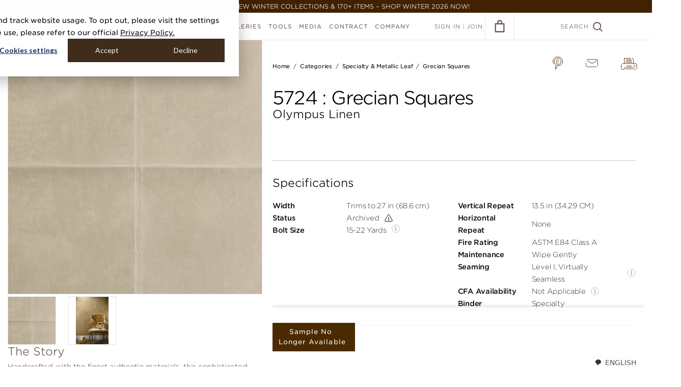

--- FILE ---
content_type: text/html; charset=utf-8
request_url: https://www.phillipjeffries.com/shop/CARD-AG-GRECIAN/5724
body_size: 47499
content:
<!DOCTYPE html>
<!--[if IE 9]>
  <html class="ie9">
<![endif]-->
<!--[if !IE]>-->
  <html lang="en">
<!--<![endif]-->
  <head>
    <meta charset="UTF-8" />
    
      <!-- Google Tag Manager -->
  <script>(function(w,d,s,l,i){w[l]=w[l]||[];w[l].push({'gtm.start':
  new Date().getTime(),event:'gtm.js'});var f=d.getElementsByTagName(s)[0],
  j=d.createElement(s),dl=l!='dataLayer'?'&l='+l:'';j.async=true;j.src=
  'https://www.googletagmanager.com/gtm.js?id='+i+dl;f.parentNode.insertBefore(j,f);
  })(window,document,'script','dataLayer','GTM-WNKSGRF');</script>
  <!-- End Google Tag Manager -->



    <title>Grecian Squares in Olympus Linen | Phillip Jeffries</title>
<meta name="description" content="Handcrafted with the finest authentic materials, this sophisticated specialty wallcoverings is composed of large, hand cut squares that are laminated onto a non-woven backing for a unique parchment effect. Four layers of colored and metallic inks are hand applied to create depth and drama. This item is made to order." />
<meta property="og:title" content="Grecian Squares in Olympus Linen | Phillip Jeffries" />
<meta property="og:description" content="Handcrafted with the finest authentic materials, this sophisticated specialty wallcoverings is composed of large, hand cut squares that are laminated onto a non-woven backing for a unique parchment effect. Four layers of colored and metallic inks are hand applied to create depth and drama. This item is made to order." />
<meta property="og:image" content="https://cdn2.webdamdb.com/1280_gRc59gcpuk1792i1.jpg?1715808430" />
<meta property="og:site_name" content="Phillip Jeffries" />
<meta property="og:type" content="website" />
<meta property="og:url" content="https://www.phillipjeffries.com/shop/CARD-AG-GRECIAN/5724" />
<meta property="twitter:card" content="summary" />
<meta property="twitter:title" content="Grecian Squares in Olympus Linen | Phillip Jeffries" />
<meta property="twitter:description" content="Handcrafted with the finest authentic materials, this sophisticated specialty wallcoverings is composed of large, hand cut squares that are laminated onto a non-woven backing for a unique parchment effect. Four layers of colored and metallic inks are hand applied to create depth and drama. This item is made to order." />
<meta property="twitter:image" content="https://cdn2.webdamdb.com/1280_gRc59gcpuk1792i1.jpg?1715808430" />
<meta property="twitter:url" content="https://www.phillipjeffries.com/shop/CARD-AG-GRECIAN/5724" />
    <link href="https://cdn.jsdelivr.net/npm/swiffy-slider@1.4.1/dist/css/swiffy-slider.min.css" rel="stylesheet" crossorigin="anonymous">

    <script src="https://cdn.phillipjeffries.com/assets/picturefill.min-5b2af815ec8281405964cb1cdab0f47ccaca27c932478a0348f13fcc1d4a25f6.js"></script>
    <script src="https://cdn.phillipjeffries.com/assets/Promise.min-58364b0ea5808c7ed5c9d767bfb9719dd478734bb5b1ec582925cfb08aa0dd23.js"></script>

    <script>function svgCache(e,t){"use strict";if(!document.createElementNS||!document.createElementNS("http://www.w3.org/2000/svg","svg").createSVGRect)return!0;var n,o,a="localStorage"in window&&null!==window.localStorage,i=function(){document.body?s():document.addEventListener("DOMContentLoaded",s)},s=function(){document.body.insertAdjacentHTML("afterbegin",o)},r=function(e,t){var n=new XMLHttpRequest;return"withCredentials"in n||!t.match("http")?n.open(e,t,!0):"undefined"!=typeof XDomainRequest?(n=new XDomainRequest).open(e,t):n=null,n};if(a&&localStorage.getItem("svgCacheRev")==t&&(o=localStorage.getItem("svgCacheData")))return i(),!0;(n=r("get",e))&&(n.onload=function(){o=n.responseText,i(),a&&(localStorage.setItem("svgCacheData",o),localStorage.setItem("svgCacheRev",t))},n.send())}function ImageLoaderManager(){this.loaders=[],this.len=0,this.update=this.update.bind(this)}function ImageLoader(e,t){this.el=e,this.srcset=t,this.breakpoints=[],this.assets={},this.currentBreakpoint=0,this.init()}!function(){function e(e,t){document.addEventListener?e.addEventListener("scroll",t,!1):e.attachEvent("scroll",t)}function t(e){document.body?e():document.addEventListener?document.addEventListener("DOMContentLoaded",(function t(){document.removeEventListener("DOMContentLoaded",t),e()})):document.attachEvent("onreadystatechange",(function t(){"interactive"!=document.readyState&&"complete"!=document.readyState||(document.detachEvent("onreadystatechange",t),e())}))}function n(e){this.a=document.createElement("div"),this.a.setAttribute("aria-hidden","true"),this.a.appendChild(document.createTextNode(e)),this.b=document.createElement("span"),this.c=document.createElement("span"),this.h=document.createElement("span"),this.f=document.createElement("span"),this.g=-1,this.b.style.cssText="max-width:none;display:inline-block;position:absolute;height:100%;width:100%;overflow:scroll;font-size:16px;",this.c.style.cssText="max-width:none;display:inline-block;position:absolute;height:100%;width:100%;overflow:scroll;font-size:16px;",this.f.style.cssText="max-width:none;display:inline-block;position:absolute;height:100%;width:100%;overflow:scroll;font-size:16px;",this.h.style.cssText="display:inline-block;width:200%;height:200%;font-size:16px;max-width:none;",this.b.appendChild(this.h),this.c.appendChild(this.f),this.a.appendChild(this.b),this.a.appendChild(this.c)}function o(e,t){e.a.style.cssText="max-width:none;min-width:20px;min-height:20px;display:inline-block;overflow:hidden;position:absolute;width:auto;margin:0;padding:0;top:-999px;white-space:nowrap;font-synthesis:none;font:"+t+";"}function a(e){var t=e.a.offsetWidth,n=t+100;return e.f.style.width=n+"px",e.c.scrollLeft=n,e.b.scrollLeft=e.b.scrollWidth+100,e.g!==t&&(e.g=t,!0)}function i(t,n){function o(){var e=i;a(e)&&e.a.parentNode&&n(e.g)}var i=t;e(t.b,o),e(t.c,o),a(t)}function s(e,t){var n=t||{};this.family=e,this.style=n.style||"normal",this.weight=n.weight||"normal",this.stretch=n.stretch||"normal"}function r(){if(null===u)if(d()&&/Apple/.test(window.navigator.vendor)){var e=/AppleWebKit\/([0-9]+)(?:\.([0-9]+))(?:\.([0-9]+))/.exec(window.navigator.userAgent);u=!!e&&603>parseInt(e[1],10)}else u=!1;return u}function d(){return null===f&&(f=!!document.fonts),f}function l(){if(null===m){var e=document.createElement("div");try{e.style.font="condensed 100px sans-serif"}catch(e){}m=""!==e.style.font}return m}function c(e,t){return[e.style,e.weight,l()?e.stretch:"","100px",t].join(" ")}var h=null,u=null,m=null,f=null;s.prototype.load=function(e,a){var s=this,l=e||"BESbswy",u=0,m=a||3e3,f=(new Date).getTime();return new Promise((function(e,a){if(d()&&!r()){var p=new Promise((function(e,t){function n(){(new Date).getTime()-f>=m?t():document.fonts.load(c(s,'"'+s.family+'"'),l).then((function(t){1<=t.length?e():setTimeout(n,25)}),(function(){t()}))}n()})),g=new Promise((function(e,t){u=setTimeout(t,m)}));Promise.race([g,p]).then((function(){clearTimeout(u),e(s)}),(function(){a(s)}))}else t((function(){function t(){var t;(t=-1!=v&&-1!=w||-1!=v&&-1!=y||-1!=w&&-1!=y)&&((t=v!=w&&v!=y&&w!=y)||(null===h&&(t=/AppleWebKit\/([0-9]+)(?:\.([0-9]+))/.exec(window.navigator.userAgent),h=!!t&&(536>parseInt(t[1],10)||536===parseInt(t[1],10)&&11>=parseInt(t[2],10))),t=h&&(v==b&&w==b&&y==b||v==L&&w==L&&y==L||v==x&&w==x&&y==x)),t=!t),t&&(E.parentNode&&E.parentNode.removeChild(E),clearTimeout(u),e(s))}function r(){if((new Date).getTime()-f>=m)E.parentNode&&E.parentNode.removeChild(E),a(s);else{var e=document.hidden;!0!==e&&void 0!==e||(v=d.a.offsetWidth,w=p.a.offsetWidth,y=g.a.offsetWidth,t()),u=setTimeout(r,50)}}var d=new n(l),p=new n(l),g=new n(l),v=-1,w=-1,y=-1,b=-1,L=-1,x=-1,E=document.createElement("div");E.dir="ltr",o(d,c(s,"sans-serif")),o(p,c(s,"serif")),o(g,c(s,"monospace")),E.appendChild(d.a),E.appendChild(p.a),E.appendChild(g.a),document.body.appendChild(E),b=d.a.offsetWidth,L=p.a.offsetWidth,x=g.a.offsetWidth,r(),i(d,(function(e){v=e,t()})),o(d,c(s,'"'+s.family+'",sans-serif')),i(p,(function(e){w=e,t()})),o(p,c(s,'"'+s.family+'",serif')),i(g,(function(e){y=e,t()})),o(g,c(s,'"'+s.family+'",monospace'))}))}))},"object"==typeof module?module.exports=s:(window.FontFaceObserver=s,window.FontFaceObserver.prototype.load=s.prototype.load)}(),function(e){"use strict";var t=function(t,n,o){function a(e){if(r.body)return e();setTimeout((function(){a(e)}))}function i(){d.addEventListener&&d.removeEventListener("load",i),d.media=o||"all"}var s,r=e.document,d=r.createElement("link");if(n)s=n;else{var l=(r.body||r.getElementsByTagName("head")[0]).childNodes;s=l[l.length-1]}var c=r.styleSheets;d.rel="stylesheet",d.href=t,d.media="only x",a((function(){s.parentNode.insertBefore(d,n?s:s.nextSibling)}));var h=function(e){for(var t=d.href,n=c.length;n--;)if(c[n].href===t)return e();setTimeout((function(){h(e)}))};return d.addEventListener&&d.addEventListener("load",i),d.onloadcssdefined=h,h(i),d};"undefined"!=typeof exports?exports.loadCSS=t:e.loadCSS=t}("undefined"!=typeof global?global:this),ImageLoaderManager.prototype.addDOMLoaders=function(){for(var e=document.querySelectorAll("[data-image-bg]"),t=e.length,n=0;n<t;n++){var o=e[n];this.addLoader(o,o.getAttribute("data-image-bg"))}},ImageLoaderManager.prototype.addLoader=function(e,t){var n=new ImageLoader(e,t);this.loaders.push(n),this.len++,this.update()},ImageLoaderManager.prototype.update=function(){for(var e=document.documentElement.clientWidth||document.body.clientWidth,t=0;t<this.len;t++){this.loaders[t].updateBreakpoint(e)}},ImageLoader.prototype.init=function(){for(var e=this.srcset.split(","),t=e.length,n=0;n<t;n++){var o=e[n].replace(/\r?\n|\r/g,"").trim().split(" "),a=o[0],i=o[1].match(/\d+/);if(i){var s=parseInt(i[0]);this.breakpoints.push(s),this.assets[s]=a}}},ImageLoader.prototype.updateBreakpoint=function(e){var t=this.findBreakpoint(e);if(t!==this.currentBreakpoint){var n=this.assets[t];this.loadAsset(n),this.currentBreakpoint=t}},ImageLoader.prototype.findBreakpoint=function(e){for(var t=Math.max.apply(null,this.breakpoints),n=0;n<this.breakpoints.length;n++)this.breakpoints[n]>=e&&this.breakpoints[n]<t&&(t=this.breakpoints[n]);return t},ImageLoader.prototype.loadAsset=function(e){var t=new Image;t.onload=this.applyAsset.bind(this),t.src=e},ImageLoader.prototype.applyAsset=function(){var e=this.assets[this.currentBreakpoint];this.el.style.backgroundImage="url("+e+")",this.el.classList?this.el.classList.add("complete"):this.el.className+=" complete"};var manager=new ImageLoaderManager;window.ImageLoaderManager=manager,window.addEventListener("load",(function(){manager.addDOMLoaders()}));var gotham400A=new FontFaceObserver("Gotham SSm A",{weight:400}),gotham400B=new FontFaceObserver("Gotham SSm B",{weight:400}),gotham800A=new FontFaceObserver("Gotham SSm A",{weight:800}),gotham800B=new FontFaceObserver("Gotham SSm B",{weight:800});Promise.all([gotham400A.load(),gotham400B.load(),gotham800A.load(),gotham800B.load()]).then((function(){console.log("fonts loaded!"),document.documentElement.className+=" fonts-loaded"})).catch((function(e){console.error("font error",e)}));</script>
    <style>/*! normalize.css v3.0.3 | MIT License | github.com/necolas/normalize.css */html{font-family:sans-serif;-ms-text-size-adjust:100%;-webkit-text-size-adjust:100%}body{margin:0}article,aside,details,figcaption,figure,footer,header,hgroup,main,menu,nav,section,summary{display:block}audio,canvas,progress,video{display:inline-block;vertical-align:baseline}audio:not([controls]){display:none;height:0}[hidden],template{display:none}a{background-color:transparent}a:active,a:hover{outline:0}abbr[title]{border-bottom:1px dotted}b,strong{font-weight:bold}dfn{font-style:italic}h1{font-size:2em;margin:0.67em 0}mark{background:#ff0;color:#000}small{font-size:80%}sub,sup{font-size:75%;line-height:0;position:relative;vertical-align:baseline}sup{top:-0.5em}sub{bottom:-0.25em}img{border:0}svg:not(:root){overflow:hidden}figure{margin:1em 40px}hr{box-sizing:content-box;height:0}pre{overflow:auto}code,kbd,pre,samp{font-family:monospace, monospace;font-size:1em}button,input,optgroup,select,textarea{color:inherit;font:inherit;margin:0}button{overflow:visible}button,select{text-transform:none}button,html input[type="button"],input[type="reset"],input[type="submit"]{-webkit-appearance:button;cursor:pointer}button[disabled],html input[disabled]{cursor:default}button::-moz-focus-inner,input::-moz-focus-inner{border:0;padding:0}input{line-height:normal}input[type="checkbox"],input[type="radio"]{box-sizing:border-box;padding:0}input[type="number"]::-webkit-inner-spin-button,input[type="number"]::-webkit-outer-spin-button{height:auto}input[type="search"]{-webkit-appearance:textfield;box-sizing:content-box}input[type="search"]::-webkit-search-cancel-button,input[type="search"]::-webkit-search-decoration{-webkit-appearance:none}fieldset{border:1px solid #c0c0c0;margin:0 2px;padding:0.35em 0.625em 0.75em}legend{border:0;padding:0}textarea{overflow:auto}optgroup{font-weight:bold}table{border-collapse:collapse;border-spacing:0}td,th{padding:0}body{background:#fff;color:#6e5a50;font-family:Gotham, verdana, arial, sans-serif;font-size:15px;text-transform:uppercase;font-weight:300;position:relative}body,html{min-height:100%}.fonts-loaded body{font-family:"Gotham SSm A", "Gotham SSm B", verdana, arial, sans-serif}*{box-sizing:border-box;-webkit-tap-highlight-color:rgba(0,0,0,0)}.blockquote{color:#6e5a50}a{color:#6e5a50}a.no-underline{text-decoration:none}.mt-0{margin-top:0 !important}.no-touch a:hover,.no-touch button.link-button:hover,.touch a.hover{color:#f55a41}button.link-button{padding:0;background:none;border:none;outline:none}.block-margin{display:block;margin-block:12px;font-weight:550}.clearfix{clear:both}.underlined-link{border-bottom:1px solid #e0dddc}p{margin:0 0 2em}.mb-1{margin-bottom:5px}.mb-2{margin-bottom:10px}.mb-3{margin-bottom:15px}.mb-4{margin-bottom:20px}.mb-5{margin-bottom:25px}.mt-0{margin-top:0px}.mt-1{margin-top:5px}.mt-2{margin-top:10px}.mt-3{margin-top:15px}.mt-4{margin-top:20px}.mt-5{margin-top:25px}.zoomLens{border:1px solid #b6aca7 !important}.zoomWindow{border:none !important;margin-left:12px}.content-switch-container{position:relative}[data-content-switch="dynamic"]{display:none}[ng-cloak]{visibility:hidden;display:block !important}.hidden{visibility:hidden}.loader{display:block;position:relative;width:40px;height:40px;margin:0 auto;border:1px solid #ebe6e3;border-radius:100%;opacity:1}.loader:after{position:absolute;content:'';top:-2px;left:-2px;width:100%;height:100%;border:2px solid #f55a41;border-radius:100%;clip:rect(0, 30px, 27px, 0px);-webkit-animation:rotate 0.82s infinite cubic-bezier(0.56, 0.375, 0.435, 0.675);animation:rotate 0.82s infinite cubic-bezier(0.56, 0.375, 0.435, 0.675)}.ie9 .loader{width:42px;height:42px;border:0;background-image:url("[data-uri]")}.ie9 .loader:after{display:none}.loader--hide{opacity:0}.loader--show{opacity:1}.loader-holder{position:relative;width:100%}.loader--page-loader{position:absolute;top:165px;left:50%;margin:-20px 0 0 -20px}.loader--small{transform:scale(0.5)}ul.bullet-list,ol.bullet-list,.bullet-list ul,.bullet-list ol{list-style-type:disc;padding-left:16px;margin:0}ul.bullet-list li ul,ul.bullet-list li ol,ol.bullet-list li ul,ol.bullet-list li ol,.bullet-list ul li ul,.bullet-list ul li ol,.bullet-list ol li ul,.bullet-list ol li ol{margin-top:14px;padding-left:40px}ul.bullet-list li,ol.bullet-list li,.bullet-list ul li,.bullet-list ol li{padding-left:4px;margin-bottom:14px}.per__page__input{max-width:200px}.btn-export{margin-right:20px}.pj-hidden-logo{display:none}.pj-review-hidden-logo{display:none}.header-warning .warning-msg{position:fixed;z-index:99999;background:#8f6060;width:100%;color:#f0e8e8;text-align:center;padding:5px}.header-warning .header,.header-warning .shop-filters-holder,.header-warning .cart__content,.header-warning .gallery__desktop,.header-warning .sample-checkout-data .sample-checkout-right{margin-top:25px}.header-warning .product-listing__no-result{margin-top:79px}.header-warning .updated__listing{margin-top:165px}.header-warning .gallery-grid{margin-top:105px}.header-warning .hanging-instructions .quicksearch__label{top:99px}.header-warning .enviromental-header-fixed.icon-header{margin-top:79px}.header-warning .env-attr-scroll-list .listview{margin-top:360px}.header-warning .gallery__filtered__results .filter-breadcrumbs{margin-top:85px}.header-warning .acc-subnav{top:79px}.header-warning ul.product-listing--grid{margin-top:50px}.header-warning .order-wrapper,.header-warning .account-filters{margin-top:25px}.header-warning .mashup-title{background-color:#E9E8ED}.binder-description{text-transform:none}.binders-books-title{text-align:center;margin:50px 0 30px}@-webkit-keyframes rotate{0%{transform:rotate(30deg)}100%{transform:rotate(390deg)}}@keyframes rotate{0%{transform:rotate(30deg)}100%{transform:rotate(390deg)}}.d-flex{display:flex}.align-items{align-items:center}@media screen and (max-width: 767px){body{font-size:9px}ul.bullet-list,ol.bullet-list,.bullet-list ul,.bullet-list ol{padding-left:14px}ul.bullet-list li ul,ul.bullet-list li ol,ol.bullet-list li ul,ol.bullet-list li ol,.bullet-list ul li ul,.bullet-list ul li ol,.bullet-list ol li ul,.bullet-list ol li ol{margin-top:10px;padding-left:20px}ul.bullet-list li,ol.bullet-list li,.bullet-list ul li,.bullet-list ol li{padding-left:0;margin-bottom:10px}.loader--page-loader{top:100px}.custom-pagination-dropdown .pagination{line-height:normal}.header-warning .header,.header-warning .shop-filters-holder{margin-top:20px}.header-warning .env-attr-scroll-list-mobile .listview{margin-top:220px}.header-warning .gallery__filtered__results .filter-breadcrumbs{margin-top:65px}.header-warning .acc-subnav--mobile{top:66px}.header-warning .account-filters--mobile__toggle.button{top:74px}.header-warning .product-listing__no-result{margin-top:69px}.header-warning .cart__content{margin-top:20px}.header-warning .as__pdf__btn{margin-top:25px}.header-warning .hanging-instructions .quicksearch__label{top:80px}.header-warning .enviromental-header-fixed.icon-header{margin-top:66px}.header-warning .order-subnav--mobile{top:66px}.nav-overlay__close{margin-top:20px}}@media screen and (max-width: 767px){.btn-export{margin-right:0px;float:left;margin-top:15px}.per__page__input{margin-top:12px}}@media screen and (max-width: 480px){.custom-pagination-dropdown .per__page__input{width:50%}.header-warning .acc-header{margin-top:25px}}@media screen and (max-width: 450px){.fb-like{position:relative;max-width:300px !important}.fb-like span{max-width:300px !important}.fb-like iframe{max-width:300px !important}}.shipping-loader img{border:0;width:30px;height:45px}.spinner-wrapper{position:fixed;width:100%;height:100%;top:0;right:0;bottom:0;left:0;display:flex;align-items:center;justify-content:center;background:rgba(0,0,0,0.4);z-index:999999 !important}.spinner-wrapper .spinner{width:4rem;height:4rem;border:4px solid rgba(255,255,255,0.7);border-top-color:#f55a41;border-radius:50%;-webkit-animation:rotation .8s ease infinite;animation:rotation .8s ease infinite}@keyframes rotation{from{transform:rotate(0deg)}to{transform:rotate(360deg)}}@-webkit-keyframes rotation{from{transform:rotate(0deg)}to{transform:rotate(360deg)}}.embed-container{overflow-y:auto !important;height:auto !important;padding-bottom:0 !important}.embed-container iframe{position:relative !important}.new-quick-search .form-control .search-svg-icon{display:none}@media screen and (max-width: 1024px){.custom-mobile-card{border:1px solid #ECE8E5}.custom-mobile-card .custom-mobile-card-header{font-size:18px;padding:8px 15px;color:#6E5A50;border-bottom:1px solid rgba(236,232,229,0.5);display:flex;align-items:center;font-weight:300;text-transform:capitalize}.custom-mobile-card .custom-mobile-card-header .font--medium{font-weight:300}.custom-mobile-card .custom-mobile-card-header .custom-mobile-card-header-img{border:1px solid #6E5A50;width:24px;height:24px;padding:4px;border-radius:50%;display:flex;align-items:center;justify-content:center;margin-right:10px}.custom-mobile-card .custom-mobile-card-header .custom-mobile-card-header-img img{width:100%;height:100%;-o-object-fit:contain;object-fit:contain}.custom-mobile-card .sub-custom-card .custom-mobile-card-header{font-size:18px;color:#6E5A50;padding:10px 8px}.custom-mobile-card .custom-checkbox-row{display:block;width:auto;margin:0;font-size:12px;color:#444444;display:flex;align-items:center;gap:8px}.custom-mobile-card .custom-checkbox{margin:0;display:inherit}.custom-mobile-card .custom-checkbox input{height:0}.custom-mobile-card .custom-checkbox input+label{width:14px;height:14px;border:1px solid #6E5A50;border-radius:50%;background-color:transparent}.custom-mobile-card .custom-checkbox input+label::after{position:absolute;content:"";display:inline-block;transform:rotate(45deg);height:6px;width:3px;border-bottom:2px solid #ffffff;border-right:2px solid #ffffff;opacity:0;top:2px;left:4px}.custom-mobile-card .custom-checkbox input:checked+label{background-color:#6E5A50;border-color:#6E5A50}.custom-mobile-card .custom-checkbox input:checked+label::after{opacity:1}.info-value-row{display:flex;align-items:center}.info-value-row .info-icon{display:inline-flex;width:16px;height:16px}.info-value-row+.info-value-row{border-top:1px solid #ECE8E5}.info-value-row .info--title,.info-value-row .info--value{padding:10px 15px;font-size:12px;color:#6E5A50}.info-value-row .info--title{font-weight:500}.info-value-row .info--value{text-align:right;margin-left:auto;width:40%;font-weight:normal}.new-order-page--wrapper .quicksearch .custom-mobile-card .custom-mobile-card-header{font-size:12px;border:0;padding:0;color:inherit;font-weight:700}}@media screen and (min-width: 767px){.new-order-page--wrapper .quicksearch .search-svg-icon{display:none}}@media screen and (max-width: 767px){.new-quick-search{border:1px solid #F5F3F2}.new-quick-search .quicksearch__label{position:static}.new-quick-search .quicksearch__label.font--12{font-size:18px}.new-quick-search .custom-mobile-card-body{padding:15px}.new-quick-search .custom-mobile-card-body .listview__row__expand{float:none}.new-quick-search .form-control{position:relative}.new-quick-search .form-control .search-svg-icon{display:block;position:absolute;left:10px;top:7px}.new-quick-search .form-control .search-svg-icon svg{width:25px;height:25px}.new-quick-search .quicksearch__input{padding-left:40px;font-size:14px;height:40px;border:1px solid #B6ACA7;color:#B6ACA7}.listview__row--open{background:rgba(236,232,229,0.3) !important}.listview__row--open .custom-mobile-card .custom-mobile-card-header{background:#ECE8E5}.listview__row--open .listview__row__expand{height:100%}.listview__row--open .listview__row__expand .order-mobile-listview{padding-top:0}.listview__row--open .listview__expand-icon{transform:rotate(0) !important}.listview__row--open .listview__expand-icon svg{transform:rotate(180deg)}.new-c-p-dropdown{display:flex;align-items:center;gap:10px;flex-wrap:wrap;justify-content:space-between;margin:0 15px !important;width:calc(100% - 30px) !important}.new-c-p-dropdown.custom-pagination-dropdown .pagination{float:none;padding:0}.new-c-p-dropdown.custom-pagination-dropdown .per__page__input{float:none}.new-c-p-dropdown .quicksearch{margin-bottom:0}.new-c-p-dropdown .btn-export{margin:0;float:none;font-size:12px;min-width:auto;padding:8px;height:auto;line-height:100%;width:auto}.new-c-p-dropdown .pagination{float:none;padding:0;display:flex;align-items:center;gap:2px}.new-c-p-dropdown .pagination span{width:auto;float:none}.new-c-p-dropdown .pagination span a{margin:0}.new-c-p-dropdown .pagination span.count-result{text-align:center}.new-c-p-dropdown .per__page__input{float:none;margin:0;width:160px;max-width:160px;padding:0 30px 0 10px}.new-c-p-dropdown .per__page__input .per-page-txt{float:none}.new-c-p-dropdown .filtered-list{min-height:unset}.new-c-p-dropdown .order-list{margin-top:10px}.new-c-p-dropdown .clearfix{display:none}.new-order-page--wrapper .custom-mobile-card .custom-mobile-card-header a{font-size:inherit;margin-left:5px}.new-order-page--wrapper .order-list--mobile__item,.new-order-page--wrapper .order-list--mobile__value{width:auto;float:none;line-height:normal}.new-order-page--wrapper .acc-header{margin-top:15px}.new-order-page--wrapper .quicksearch{margin:15px 0}.new-order-page--wrapper .quicksearch .custom-mobile-card .custom-mobile-card-header{font-size:18px;padding:8px 15px;color:#6E5A50;border-bottom:1px solid rgba(236,232,229,0.5);font-weight:normal}.new-order-page--wrapper .quicksearch .quicksearch__clear{bottom:24px;top:auto;right:55px}.new-order-page--wrapper .order-list{margin-top:0}.new-order-page--wrapper .acc-header__icon{display:none}.new-order-page--wrapper .order-mobile-listview{padding:15px;display:flex;gap:15px;flex-wrap:wrap;float:none}.new-order-page--wrapper .order-mobile-listview .listview__column{font-size:14px;float:none;flex:0 1 calc(50% - 8px);max-width:calc(50% - 8px);display:block;margin:0;padding:0;text-overflow:unset;white-space:unset}.new-order-page--wrapper .order-mobile-listview .listview__column span,.new-order-page--wrapper .order-mobile-listview .listview__column a{display:block;float:none;width:auto;font-size:12px}.new-order-page--wrapper .order-mobile-listview .listview__column .order-list--mobile__item{font-weight:500;line-height:150%}.new-order-page--wrapper .order-mobile-listview .listview__column .order-list--mobile__value{color:#6E5A50;font-weight:300;line-height:150%}.new-order-page--wrapper .custom-mobile-card{border:1px solid rgba(236,232,229,0.5)}.new-order-page--wrapper .custom-mobile-card .listview__expand-icon{position:static;width:100%;text-align:center;background-color:#F5F3F2;padding:4px 10px;color:#4A2810;font-size:10px;display:flex;align-items:center;justify-content:center;gap:10px}.new-order-page--wrapper .custom-mobile-card .order-list__column__item__details{background:#ffffff;display:block;float:none;width:calc(100% - 30px) !important;margin:0 auto}.new-order-page--wrapper .custom-mobile-card .order-list__column__item__details .order-page-product-icon{display:inline-block;width:13px;height:13px;margin-right:10px}.new-order-page--wrapper .custom-mobile-card .order-list__column__item__details .order-page-product-icon svg{width:13px;height:13px}.new-order-page--wrapper .custom-mobile-card .order-list__column__item__details .order-list--mobile__item-header{font-size:14px;font-weight:300;padding:8px 15px;color:#6E5A50;border-bottom:1px solid rgba(236,232,229,0.5);display:flex;align-items:center;float:none;width:100%}.new-order-page--wrapper .custom-mobile-card .order-list__column__item__details .order-list--mobile__item-body{padding:15px;float:none}.new-order-page--wrapper .custom-mobile-card .order-list__column__item__details .order-list--mobile__item-body .order-list--mobile__value{float:none;display:block;width:100%;display:flex;flex-wrap:wrap}.new-order-page--wrapper .custom-mobile-card .order-list__column__tracking .order-list--mobile__value{padding:0}.new-order-page--wrapper .custom-mobile-card .order-list__column__tracking .order-list__column__type_desc{flex:0 1 100%;max-width:100%}.new-order-page--wrapper .custom-mobile-card .listview__row__expand{float:none}.new-order-page--wrapper .order-activity__pending.button{margin:15px auto;width:calc(100% - 30px);float:none;min-width:auto;display:block;font-size:14px}.new-order-page--wrapper .order-list__button.button{width:calc(100% - 30px) !important;margin:10px auto !important;float:none !important;display:table}.new-order-page--wrapper .listview__row .less-details{display:none}.new-order-page--wrapper .listview__row.listview__row--open .more-details{display:none}.new-order-page--wrapper .listview__row.listview__row--open .less-details{display:flex}}@media screen and (max-width: 480px){.new-c-p-dropdown{justify-content:center}.new-c-p-dropdown.custom-pagination-dropdown .per__page__input{float:none;width:auto}}@media screen and (max-width: 400px){.new-c-p-dropdown .btn-export{width:60%}.new-c-p-dropdown dir-pagination-controls,.new-c-p-dropdown .per__page__input{flex:0 1 auto;max-width:unset}.new-c-p-dropdown dir-pagination-controls .pagination,.new-c-p-dropdown .per__page__input .pagination{justify-content:center}}.fadein-animation{-webkit-animation:fadein 0.4s cubic-bezier(0.645, 0.045, 0.355, 1) forwards;animation:fadein 0.4s cubic-bezier(0.645, 0.045, 0.355, 1) forwards}@-webkit-keyframes fadein{0%{opacity:0}100%{opacity:1}}@keyframes fadein{0%{opacity:0}100%{opacity:1}}.button{display:inline-block;min-width:288px;height:48px;padding:0 20px;background:#f55a41;color:#fff;border:3px solid #f55a41;font-size:13px;line-height:44px;text-align:center;font-weight:700;text-decoration:none;letter-spacing:1px;text-transform:inherit;outline:none}.no-touch .button:hover,.touch .button.ng-click-active,.touch .button.hover{background:#ff5e45;color:#fff;border-color:#ff5e45}.button--full{min-width:100%}.button--secondary{background:transparent;color:#f55a41;border-color:#f55a41}.button--secondary,.button--tertiary{min-width:158px}.button--text{background:transparent;border:transparent;text-decoration:underline;outline:none;text-transform:inherit;padding:0}.no-touch .button--text:hover,.touch .button--text.ng-click-active,.touch .button--text.hover{color:#f55a41}.no-touch .button--secondary:hover,.touch .button--secondary.ng-click-active,.touch .button--secondary.hover{background:#f55a41;color:#fff;border-color:#f55a41}.button--tertiary,.generate-pdf-btn{background:transparent;color:#6e5a50;border-color:#6e5a50}.no-touch .button--tertiary:hover,.touch .button--tertiary.ng-click-active,.touch .button--tertiary.hover,.no-touch .generate-pdf-btn:hover,.touch .generate-pdf-btn.ng-click-active,.touch .generate-pdf-btn:hover{background:#6e5a50;color:#fff;border-color:#6e5a50}.button--white{color:#fff;border-color:#fff}.no-touch .button--white:hover,.touch .button--white.ng-click-active,.touch .button--white.hover{background:#fff;color:#b6aca7;border-color:#fff}.button--grey{border-color:#b6aca7;color:#b6aca7}.no-touch .button--grey:hover,.touch .button--grey.ng-click-active,.touch .button--grey.hover{background:#b6aca7;color:#fff;border-color:#b6aca7}.button--disabled,.no-touch .button--disabled:hover,.touch .button--disabled.ng-click-active,.touch .button--disabled.hover,.button[disabled],.no-touch .button[disabled]:hover,.touch .button.ng-click-active[disabled],.touch .button.hover[disabled]{background:#b6aca7;border-color:#b6aca7;color:#fff;cursor:default}@media screen and (max-width: 767px){.button{height:44px;line-height:38px;font-size:11px}}.form{margin:0;padding:0;list-style:none}.form__item{padding:14px 0 0}.form__item:after{content:"";display:table;clear:both}.form__item--border{padding-bottom:14px;border-bottom:1px solid #ebe6e3}.form__label,.form__input{display:inline-block;width:100%}.form__label{margin-bottom:14px}form button{text-transform:uppercase;outline:none}.input-error-message{display:none;margin-top:-10px;margin-bottom:10px;padding:14px;color:#f55a41;background:#fcd6cf;font-size:12px;text-align:left}.select-input-error-message{display:none;padding:14px;color:#f55a41;background:#fcd6cf;font-size:12px;text-align:left}form.ng-submitted input.ng-invalid,form.ng-submitted textarea.ng-invalid,form.ng-submitted .select-input.ng-invalid{border-color:#f55a41}form.ng-submitted input.ng-invalid+.input-error-message,form.ng-submitted textarea.ng-invalid+.input-error-message,form.ng-submitted .select-input.ng-invalid+.input-error-message,form.ng-submitted .select-input.ng-invalid+.select-input-error-message{display:block}@media screen and (max-width: 767px){.form__item{padding:8px 0 0}.form__item--border{padding-bottom:8px}.form__label{margin-bottom:8px}.input-error-message{font-size:9px}}.grid{position:relative;width:96%;max-width:1008px;margin:0 auto}.grid:after{content:"";display:table;clear:both}.grid-6__cols--1{float:left;width:15.6746031746%;margin-left:1.1904761905%}.grid-6__cols--2{float:left;width:32.5396825397%;margin-left:1.1904761905%}.grid-6__cols--3{float:left;width:49.4047619048%;margin-left:1.1904761905%}.grid-6__cols--4{float:left;width:66.2698412698%;margin-left:1.1904761905%}.grid-6__cols--5{float:left;width:83.1349206349%;margin-left:1.1904761905%}.grid-6__cols--6{float:left;width:100%;margin-left:1.1904761905%}.grid-6__offset--1{margin-left:16.8650793651%}.grid-6__offset--2{margin-left:33.7301587302%}.grid-6__offset--3{margin-left:50.5952380952%}.grid-6__offset--4{margin-left:67.4603174603%}.grid-6__offset--5{margin-left:84.3253968254%}.grid-6__offset--6{margin-left:101.1904761905%}.grid-4__cols--1{float:left;width:23.5119047619%;margin-left:1.9841269841%}.grid-4__cols--2{float:left;width:49.0079365079%;margin-left:1.9841269841%}.grid-4__cols--3{float:left;width:74.503968254%;margin-left:1.9841269841%}.grid-4__cols--4{float:left;width:100%;margin-left:1.9841269841%}.grid-4__offset--1{margin-left:25.496031746%}.grid-4__offset--2{margin-left:50.9920634921%}.grid-4__offset--3{margin-left:76.4880952381%}.grid-4__offset--4{margin-left:101.9841269841%}.grid-2__cols--1{float:left;width:46.626984127%;margin-left:6.746031746%}.grid-2__cols--2{float:left;width:100%;margin-left:6.746031746%}.grid-2__offset--1{margin-left:53.373015873%}.grid-2__offset--2{margin-left:106.746031746%}.grid__newrow{clear:left;margin-left:0}@media screen and (max-width: 767px){.grid{width:100%;padding:0 16px}[class*="grid-6__cols"],[class*="grid-4__cols"],[class*="grid-2__cols"]{width:100%;margin-left:0;margin-right:0}}.header-holder{width:100%;height:54px}.hide{display:none}.header{position:fixed;width:100%;height:54px;top:0;left:0;line-height:54px;background:#fff;text-align:center;z-index:999;font-size:13px}.header:after{content:'';position:absolute;bottom:0;left:0;width:100%;height:1px;background:#ebe6e3;z-index:101;pointer-events:none}.header--big .header{height:74px;line-height:74px}.header,.header-holder,.header__logo,.header__logo svg,.header__nav__cart{transition:all 0.2s ease}.search__bar{transition:all 0.2s ease;position:relative;float:right;margin-left:0px;transition:all 0.2s ease;width:270px;height:54px;line-height:54px}.search__bar .header__nav__search{display:flex;align-items:center;justify-content:center}.header--big .search__bar{height:74px;line-height:74px;transition:all 0.2s ease}.header a{text-decoration:none}.header__logo{float:left;display:inline-block;margin:16px 0 0 30px;position:relative;z-index:2;transform-origin:center left}.header__logo svg{float:left;width:192px;height:25px;fill:#6e5a50}.contract-logo svg{height:32px}.header--big .header__logo{transform:translateY(10px) scale(1.5625)}.header--big .header__logo svg{fill:#3e1a00}.header__nav__arrow svg{display:inline-block;width:12px;height:12px;vertical-align:top;fill:#b6aca7}.header__nav__arrow svg{margin:20px 7px 0 7px}.header--big .header__nav__arrow svg{margin:30px 0 0 7px}.header__nav--sub.my__account li{margin-right:0px}.header__nav--sub.my__account .header__nav__item__sign__out{margin-right:20px}.header__nav{position:absolute;width:100%;top:0;left:0;text-align:center;z-index:1}.header__nav__items{margin:0;padding:0;list-style:none}.header__nav__item{display:inline-block;position:relative;margin:0 20px;font-weight:normal}.header__nav__label,.header__nav__item__sub a{display:inline-block;letter-spacing:1px}span.header__nav__label{cursor:pointer}.no-touch span.header__nav__label:hover{color:#f55a41}.header__nav__item:hover{box-shadow:inset 0 -3px 0 #f55a41}.header__nav__label[ng-cloak]{display:none !important}.header__nav__item__sub{position:absolute;top:53px;left:-22px;padding:12px 0;overflow:auto;background:#fff;border:1px solid #ebe6e3;display:none}.header__nav__item:hover .header__nav__item__sub,.header__nav__arrow:hover .header__nav__item__sub{display:block}.header--big .header__nav__item__sub{top:73px}.header__nav__item__sub li{display:block;padding:0 22px;white-space:nowrap;text-align:left;line-height:32px}.header__nav--sub{float:right;padding-right:0px;position:relative;color:#b6aca7;z-index:2}.header__nav--sub>*{display:inline-block;vertical-align:top;letter-spacing:1px}.header__nav__cart-badge{position:absolute;left:50%;transform:translateX(-50%);bottom:17px;border-radius:8px;height:auto;min-width:0;padding:0;text-align:center;line-height:normal;color:#fff;font-size:10px;display:block;transition:all 0.2s ease}.header--big .header__nav__cart-badge{bottom:27px;transition:all 0.2s ease}.header--big .header__nav__cart{transition:all 0.2s ease}.header__nav__cart{margin:0px;cursor:pointer;position:relative;padding:0px 10px;transition:all 0.2s ease;border-right:1px solid #EAE6E3}.header__nav__cart--disabled{background-color:#fff;pointer-events:none;border-left:1px solid #ebe6e3;margin-left:10px}.header__nav__cart--enabled{background-color:#f55a41;margin-left:10px}.header__nav__cart__disabled{pointer-events:none}.header--big .header__nav__cart svg{height:74px;webkit-transition:all 0.2s ease;transition:all 0.2s ease}.header__nav__cart svg{float:left;width:36px;height:53px;fill:#fff;webkit-transition:all 0.2s ease;transition:all 0.2s ease}.header__nav__cart--disabled svg{fill:#6e5a50}.header .header__nav__search svg{float:right;width:35px;height:35px;fill:#6e5a50;transition:all 0.2s ease}.header--big .header__nav__search svg{float:right;width:35px;height:35px;fill:#6e5a50;position:relative;transition:all 0.2s ease}.header__nav__search:hover svg,.no-touch a:hover svg{fill:#f55a41}.no-touch .search__submit--active:hover svg{fill:white}.header-holder--mobile{display:none}.search{width:270px;text-align:left;position:absolute;z-index:100;top:0;right:0;height:100%;transform:translateX(100%);transition:all 0.2s cubic-bezier(0.645, 0.045, 0.355, 1)}.search.search--open{transform:translateX(0px)}.search.search--open .tt-menu{right:0}.primary__coll__src,.secondary__coll__src,.gallery__item__img{height:50px;width:50px}.search__form{position:relative;float:left;width:100%;height:100%;z-index:2;background:#f6f1ee}.search__item__path{cursor:pointer}.search__submit{height:100%;border-left:1px solid #b6aca7;transition:all 0.2s cubic-bezier(0.645, 0.045, 0.355, 1)}.search__submit span{position:relative;left:-20px;letter-spacing:1px}.search__submit--active{background:#f55a41;border-color:#fff}.search__submit svg{position:absolute;top:50%;right:15%;width:35px;height:35px;margin:-18px 0 0 -18px;fill:#6e5a50;transition:all 0.2s cubic-bezier(0.645, 0.045, 0.355, 1)}.search__submit a{margin-right:36px}.search__submit--active svg,.search__submit--active span{fill:#fff;color:#fff}.search__flyout{position:absolute;top:calc(100% + 1px);width:calc(100% - 78px);padding:30px 34px 10px;background:#f6f1ee;font-size:12px;line-height:28px;text-align:left;z-index:1;transform:translateY(-102%);transition:all 0.4s cubic-bezier(0.645, 0.045, 0.355, 1)}.search__flyout--show{transform:translateY(0)}.header__nav__arrow:hover svg{fill:#f55a41;transform:rotate(180deg)}.signout-drop .header__nav__item__sub{left:10%}.view-all-btn{background-color:#ffffff;padding:14px 18px;font-size:13px;letter-spacing:1.04px;position:absolute;top:10px;left:0;z-index:99;color:#000000;line-height:100%;box-shadow:0px 5px 4px 2px #00000014;text-transform:capitalize;cursor:pointer;display:flex}.view-all-btn .view-all-icon{margin-left:20px;width:12px;height:12px;display:inline-block}.view-all-btn .view-all-icon svg{width:100%;height:100%}.search .search-close-icon{position:absolute;top:15px;right:10px;width:20px;height:20px;cursor:pointer;transition:all 0.2s ease}.search .search-close-icon svg{display:block;width:20px;height:20px}.search.search--big .search-close-icon{top:25px}.search.search--big .search__input{height:74px;line-height:74px;transition:all 0.2s ease}.search.search--big .tt-menu{top:74px}.search.search--big .tt-menu .tt-dataset{max-height:calc(100vh - 94px)}.search .search__input{height:54px;line-height:54px;color:#000000;width:100%;border:0}.search .tt-menu{position:absolute;border-top:none;background-color:#f6f1ee;width:392px;top:54px;right:-100%;transition:all 0.2s ease}.search .tt-menu p{text-align:left;margin-bottom:4px}.search .tt-menu .tt-dataset{background-color:#ffffff;padding:40px;max-height:calc(100vh - 74px);overflow:auto}.search .tt-menu .tt-dataset::-webkit-scrollbar{width:4px}.search .tt-menu .tt-dataset::-webkit-scrollbar-track{background:#ebe6e3}.search .tt-menu .tt-dataset::-webkit-scrollbar-thumb{background:#b6aca7}.search .tt-menu .tt-dataset::-webkit-scrollbar-thumb:hover{background:#3e1a00;width:10px}.search .tt-menu .tt-suggestion+.tt-suggestion{margin:20px 0 0;padding:20px 0 0;border-top:1px solid #C4C4C4}.search .tt-menu .tt-suggestion-block{display:flex;margin-bottom:5px;gap:15px;margin:0 0 15px}.search .tt-menu .tt-suggestion-block .product-img-box{width:140px;height:140px}.search .tt-menu .tt-suggestion-block .product-img-box a{width:100%;height:100%;display:inline-block}.search .tt-menu .tt-suggestion-block .product-img-box img{width:100%;height:100%;-o-object-fit:cover;object-fit:cover}.search .tt-menu .mid-col{color:#000000}.search .tt-menu .mid-col p{letter-spacing:0;line-height:120%;text-transform:capitalize}.search .tt-menu .mid-col .search__item__name{font-weight:normal;font-size:22px}.search .tt-menu .mid-col .search__coll__name{font-size:14px;margin:0}.search .tt-menu .gallery-wrapper{position:relative}.search .tt-menu .gallery-wrapper .arrow{border:0;position:absolute;top:40px;height:37px;z-index:1000;color:#fff;background-color:rgba(0,0,0,0.4);border-radius:100%;line-height:12px}.search .tt-menu .gallery-wrapper .arrow.left{left:2px}.search .tt-menu .gallery-wrapper .arrow.right{right:2px}.search .tt-menu .galleries{display:flex;flex-wrap:nowrap;overflow-x:auto;position:relative}.search .tt-menu .galleries .gallery__item_path{margin-right:26px;float:left;line-height:0}.search .tt-menu .galleries .has__tooltip{position:relative}.search .tt-menu .galleries .has__tooltip .tooltip__text{display:none;position:absolute;color:#ffffff;width:77%;font-size:10px;padding:15px 5px;height:120px;line-height:17px;background-color:rgba(0,0,0,0.5);top:0px;font-weight:bold;text-align:center;transition:all .3s ease}.search .tt-menu .galleries .has__tooltip:hover{cursor:pointer}.search .tt-menu .galleries .has__tooltip:hover .tooltip__text{display:block}.search .tt-menu .galleries .gallery__item__img{height:120px;width:85px;-o-object-fit:cover;object-fit:cover}.search .tt-not-found{font-size:14px;text-align:center}.sphinx-search-suggestions .mid-col p{display:-webkit-box;-webkit-line-clamp:6;-webkit-box-orient:vertical;overflow:hidden;text-overflow:ellipsis;white-space:normal;height:auto !important;margin-bottom:0}@media screen and (max-width: 1680px){.header__nav{text-align:right;padding-right:470px}.header__nav__item{margin:0 10px;font-size:11px}.header__nav--sub a{font-size:11px}}@media (max-width: 1440px){.header__nav__item{margin:0 10px}}@media screen and (max-width: 1366px){.header__nav__item{margin:0px 5px}}@media screen and (max-width: 1350px){.search__bar{font-size:12px;margin-left:0}.header__nav__cart{margin:0}.signout-drop .header__nav__item__sub{left:6%}.header--big .header__logo{transform:scale(1);margin-top:27px}.header__nav--sub a{font-size:11px}}@media screen and (max-width: 1200px){.header__nav{padding-right:330px}.search{transform:translateX(130%)}.search .twitter-typeahead{width:340px}.search .twitter-typeahead .tt-menu .last-col img{height:100px;width:67px}.search__bar{width:135px}}@media screen and (max-width: 1080px){.search.search--big .twitter-typeahead .tt-menu{top:54px}.header--big .header__logo{transform:scale(0.9);margin-top:27px}}@media screen and (max-width: 1024px){.header__nav{padding-right:250px}.header__nav__item{font-weight:300}.header--big .header{height:54px;line-height:54px}.header--big .header__logo svg{fill:#6e5a50}.header--big .header__logo{margin-top:16px}.header--big .header__nav__item__sub{top:53px}.header__nav__search span{display:none}.header-holder.header--big .search__bar{height:54px;line-height:54px}.search.search--big .search__input{height:54px;line-height:54px}.search.search--big .tt-menu{top:54px}.search .search-close-icon{top:20px;width:15px;height:15px}.search .search-close-icon svg{width:15px;height:15px}.header-holder .header__nav__search svg{margin-top:10px}.search__bar{width:48px;font-size:0px;padding:0px 8px 0px 5px;height:54px}.header--big .header__nav__arrow svg{margin:20px 0 0 7px}.signout-drop .header__nav__item__sub{left:8%}.header--big .header__nav__cart svg,.header__nav__cart svg{height:53px}}@media screen and (max-width: 950px){.header{font-size:12px}.header__nav__item{margin:0 3px}.header--big .header__logo{transform:scale(0.9);margin-top:16px}.header__nav__label,.header__nav__item__sub a,.header__nav--sub>*{letter-spacing:0;font-weight:300}}@media screen and (max-width: 864px){.header__nav{padding-right:220px}.header{font-size:11px}.header__nav__item{font-size:10px;margin:0 2px}.header__nav--sub{padding-right:0px}.header__nav--sub a{font-size:10px}}@media screen and (max-width: 856px){.header__logo,.header--big .header__logo{margin-left:14px;transform:scale(0.9)}.header__nav__cart{margin-left:5px}.header__nav__label,.header__nav__item__sub a,.header__nav--sub>*{letter-spacing:0}.signout-drop .header__nav__item__sub{left:4%}}@media screen and (max-width: 767px){.header .header__nav__search svg{margin-top:5px}.search__submit svg{position:absolute;top:50%;left:50%;width:35px;height:35px;margin:-18px 0 0 -18px;fill:#6e5a50;transition:all 0.2s cubic-bezier(0.645, 0.045, 0.355, 1)}.header-holder{display:none}.header-holder--mobile{display:block;height:46px}.header--mobile{height:46px;line-height:46px}.header__burger{position:absolute;top:5px;left:4px;padding:10px}.header__burger svg{display:block;width:24px;height:17px;fill:#6e5a50}.header__burger.ng-click-active svg,.header__nav__cart .ng-click-active svg{fill:#f55a41}.header__logo--mobile{display:inline-block}.header__logo--mobile svg{width:172px;height:22px;margin-top:14px;fill:#6e5a50}.header__nav__cart{position:absolute;right:48px;top:-2px;margin:0;padding:10px}.header__nav__cart-badge{bottom:16px;font-size:8px}.header__overlay,.modal__overlay{position:fixed;width:100%;height:100%;top:-100%;left:0;overflow:scroll;-webkit-overflow-scrolling:touch;z-index:999;transition:all 0.4s cubic-bezier(0.645, 0.045, 0.355, 1)}.header__overlay--open,.modal__overlay--open{top:0}.nav-overlay__bg{position:absolute;width:100%;height:100%;top:0;left:0;background:#f6f1ee;z-index:1}.nav-overlay{position:relative;width:100%;height:100%;font-size:11px;z-index:2;perspective:600px}.nav-overlay ul{margin:0;padding:0;list-style:none;overflow:hidden}.nav-overlay a{display:block;text-decoration:none}.nav-overlay__close{display:inline-block;width:100%;height:46px;background:#f6f1ee;border-bottom:1px solid #ebe6e3;text-align:center}.nav-overlay__close svg{display:inline-block;width:17px;height:17px;margin-top:15px;fill:#b6aca7}.nav-overlay__close.ng-click-active svg{fill:#6e5a50}.nav-overlay__scroller{position:relative;width:100%;height:calc(100% - 46px);overflow:scroll;-webkit-overflow-scrolling:touch;background:#f6f1ee}.nav-overlay__scroller--reduced-height{height:calc(100% - 119px)}.nav-overlay__item{width:100%;height:57px;border-bottom:1px solid #ebe6e3;background:#fff;overflow:hidden;transition:all 0.3s cubic-bezier(0.645, 0.045, 0.355, 1)}.nav-overlay__item__link{position:relative;display:block;padding:0 15px;line-height:57px}[data-subnav-open="true"] .nav-overlay__item__link{color:#f55a41}.nav-overlay__item__link svg{position:absolute;right:15px;top:50%;margin-top:-3px;width:10px;height:6px;fill:#b6aca7;transition:all 0.3s cubic-bezier(0.645, 0.045, 0.355, 1)}[data-subnav-open="true"] svg{fill:#f55a41;transform:rotate(180deg)}.nav-overlay__item--half{float:left;width:50%;text-align:center}.nav-overlay__item--half--first{border-right:1px solid #ebe6e3}.nav-overlay .nav-overlay__item__sub{padding:22px 0;border-top:1px solid #ebe6e3;background:#f6f1ee;line-height:26px}.nav-overlay__item__sub a{padding:0 15px}.nav-overlay__item__sub--filters li{padding:0 15px}.search--mobile{position:relative;width:100%;top:auto;right:auto;height:57px;transform:translate3d(0, 0, 0);background:#fff;overflow:hidden;display:none}.search__form--mobile{height:57px;background:#fff;border-bottom:1px solid #ebe6e3}.search__input--mobile{width:calc(100% - 57px);padding:0 15px}.search__submit--mobile{width:57px;border-left:1px solid transparent}.search__submit--mobile svg{margin-left:-13px}.search__submit--active svg{fill:white}.search__submit--preactive{border-left:1px solid #ebe6e3}.search__submit--preactive svg{margin-left:-18px}.search__flyout--mobile{float:left;position:relative;padding:15px 15px 10px;top:auto;width:100%;transform:translate3d(0, 0, 0);font-size:8px;line-height:14px}.search__flyout--mobile p{float:left;width:50%;padding:0 7px}.search__flyout--mobile span{display:inline-block;margin-bottom:2em}.header{z-index:100}.header__nav__cart svg{float:left;width:27px;height:27px}.search__bar{height:46px;position:static}.search .search-close-icon{top:15px !important}.search.search--open{width:100%}.search.search--big .search__input{height:46px;line-height:46px;padding:12px 24px;font-size:14px}.search.search--big .tt-menu{width:100%;top:46px}}input,textarea,.select-input{border-radius:0;border:1px solid #b6aca7;color:#b6aca7;font-family:"Gotham SSm A", "Gotham SSm B", verdana, arial, sans-serif;font-size:12px;text-transform:uppercase;font-weight:300;outline:none;-webkit-appearance:none}input{padding:0 14px;height:40px}input[type="password"]{text-transform:none}textarea{resize:none;padding:10px 14px;vertical-align:top}select{-webkit-appearance:menulist-button}input::-ms-clear,textarea::-ms-clear{display:none}.select-input{position:relative;padding:0 14px;line-height:38px;height:40px}.select-input svg{position:absolute;width:12px;height:12px;right:10px;top:14px;fill:#b6aca7}.select-input__overlay{position:absolute;width:100%;height:100%;left:0;top:0;background:#ffffff;opacity:0;cursor:pointer}input[type="text"]:focus,input[type="email"]:focus,input[type="password"]:focus,input[type="number"]:focus,input[type="search"]:focus,textarea:focus{border-color:#6e5a50;color:#6e5a50}input[type="search"]{box-sizing:border-box}.input--high{height:48px}::-webkit-input-placeholder{color:#b6aca7}::-moz-placeholder{color:#b6aca7;opacity:1}:-ms-input-placeholder{color:#b6aca7}.empty{color:#b6aca7}input:-moz-placeholder{color:#b6aca7}input:focus::-webkit-input-placeholder{color:#6e5a50}input:focus::-moz-placeholder{color:#6e5a50;opacity:1}input:focus:-ms-input-placeholder{color:#6e5a50}input:focus:-moz-placeholder{color:#6e5a50;opacity:1}textarea:focus::-webkit-input-placeholder{color:#6e5a50}textarea:focus::-moz-placeholder{color:#6e5a50;opacity:1}textarea:focus:-ms-input-placeholder{color:#6e5a50}textarea:focus:-moz-placeholder{color:#6e5a50;opacity:1}input[type=number]::-webkit-inner-spin-button,input[type=number]::-webkit-outer-spin-button,input[type=date]::-webkit-inner-spin-button,input[type=date]::-webkit-clear-button{-webkit-appearance:none;appearance:none;margin:0}input[type=date]::-webkit-calendar-picker-indicator{margin-right:-10px}input[type='number'],input[type=date]{-moz-appearance:textfield}.custom-checkbox{display:inline-block;position:relative;vertical-align:middle;margin-right:5px}.custom-checkbox input{position:absolute;top:0;left:0;z-index:2;opacity:0}.custom-checkbox label{display:inline-block;width:13px;height:13px;background:#fff;border:1px solid #b6aca7;cursor:pointer}.custom-checkbox input:checked+label{background:#f55a41;border-color:#f55a41}.custom-checkbox input:disabled+label{background:#ebe6e3;border-color:#b6aca7;cursor:default;pointer-events:none}.input--quantity{border-color:#ebe6e3;text-align:center;font-size:12px;padding:0}.input--quantity::-webkit-input-placeholder{font-weight:300}.input--quantity::-moz-placeholder{font-weight:300}.input--quantity:-ms-input-placeholder{font-weight:300}.input--quantity:-moz-placeholder{font-weight:300}.input--quantity--invalid{background-color:#fcd6cf}.input--quantity--valid{background-color:#d9f2cc}@media screen and (max-width: 767px){.custom-checkbox label{width:11px;height:11px}input,.input--high{height:30px;padding:0 10px;font-size:9px}textarea,.select-input{font-size:9px}textarea{padding:8px 10px}.select-input{padding:0 10px;height:30px;line-height:28px}.select-input svg{top:8px}.input--quantity{font-size:8px}}b,strong{font-weight:700}.font--36{font-size:36px;line-height:28px}.font--34{font-size:34px;line-height:28px}.font--24{font-size:24px;line-height:26px}.font--22{font-size:22px;line-height:26px}.font--14{font-size:13px;line-height:26px}.font--13{font-size:13px;line-height:1.857}.font--12{font-size:12px}.font--black{font-weight:500}.font--bold{font-weight:700}.font--medium{font-weight:500}.font--book{font-weight:300}.font--light{font-weight:100}.font--dark{color:#3e1a00}.font--black{color:#000000}.font--red{color:#f55a41}.font--green{color:#74d049}.body-text{line-height:26px}.font--centered{text-align:center}.icon-header{margin:60px 0 90px;color:#3e1a00;text-align:center}.icon-header svg{width:58px;height:58px;fill:#6e5a50}.icon-header p{margin-top:-13px;letter-spacing:1px;color:#6e5a50}.text-center{text-align:center}.text-capitalize{text-transform:capitalize}.text-asis{text-transform:none !important}.text-asis.modify-p-style p{margin:0;display:inline}.font36{letter-spacing:-1.8px;font-size:36px;line-height:38px}.font22{font-size:22px;line-height:26px}.font14{font-size:14px;line-height:24px;letter-spacing:-0.28px}@media screen and (max-width: 767px){.font--12{font-size:8px}.font--14,.font--13{font-size:9px}.font--34{font-size:17px}.body-text{line-height:14px}.icon-header{margin:36px 0 38px}.icon-header svg{width:36px;height:36px}.icon-header h1{line-height:21px}.icon-header p{margin-top:-3px}}.cart{position:fixed;z-index:1000;width:100%;height:100%;left:0;top:0;display:none}.sample-order-cart{background:#fff}.sample-order-cart .handplaced-info{float:right}.footer{width:100%;background:#f6f1ee;text-align:center}.footer__slug{padding:60px 0 56px}.footer__slug p{display:inline-block;margin:13px 0 0;color:#b6aca7;line-height:20px;letter-spacing:1px}.footer__logo{margin:0}.footer__logo svg{display:inline-block;width:40px;height:48px;fill:#6e5a50}.footer__signup{position:relative;margin-bottom:34px}.footer__signup__form{width:100%;position:relative;z-index:2}.footer__signup__form__error{position:relative;width:100%;height:0;background:#fcd6cf;color:#f55a41;text-align:left;z-index:1;overflow:hidden;transition:all 0.12s cubic-bezier(0.645, 0.045, 0.355, 1)}.footer__signup__form__error span{display:inline-block;width:100%;padding:18px 20px}.footer__signup__inputs{position:relative;width:100%;height:100%;padding:0 10px 0 20px;z-index:10;border:1px solid #ebe6e3;background:#f6f1ee;transition:all 0.12s cubic-bezier(0.645, 0.045, 0.355, 1)}.footer__signup__inputs--active{border-color:#6e5a50}.footer__signup__inputs--error{border-color:#f55a41}.footer__signup__inputs:after{content:"";display:table;clear:both}.footer__signup__input{float:left;width:30.624627607%;height:68px;padding:0;border:0;background:transparent;font-size:20px}.footer__signup__checkboxes{float:left;width:53.685203575%;padding-top:26px}.footer__signup__checkbox{float:left;width:50%;line-height:13px}.ie .footer__signup__checkbox{line-height:16px}.footer__signup__label{color:#b6aca7;display:inline-block;vertical-align:top;letter-spacing:1px}.footer__signup__submit{float:left;margin-top:10px;min-width:15.690168818%}.footer__signup__success{position:absolute;top:0;left:0;width:100%;height:100%;background:#f6f1ee;font-size:20px;text-align:center;z-index:20;display:flex;align-items:center;justify-content:center;letter-spacing:1px;transition:all 0.2s ease}.footer__signup__success.ng-hide{opacity:0}.footer__signup__success.ng-hide-remove-active{opacity:1}.footer__signup__success.ng-animate{display:flex !important}.footer__links{margin-top:34px;overflow:auto}.footer__links__container{float:left;width:50%}.footer__links__list{float:left;width:50%;margin:0;padding:0;list-style:none;color:#b6aca7;text-align:left;line-height:22px}.footer__links__list strong{letter-spacing:1px}.footer__links__list a{color:#b6aca7;text-decoration:none}.footer__links__list .footer__text-link{text-decoration:underline}.footer__social{padding:75px 0 10px}.footer__social__link{display:inline-block;margin:0 25px}.footer__social__link svg{display:inline-block;width:30px;height:30px;fill:#b6aca7}.no-touch .footer__social__link:hover svg,.touch .footer__social__link.ng-click-active svg{fill:#f55a41}.footer__legal,.footer__legal a{color:#b6aca7}.footer__legal{padding:11px 0 20px;border-top:1px solid #ebe6e3;line-height:18px}@media screen and (max-width: 930px){.footer__signup__input{width:45%}.footer__signup__checkboxes{width:38%}.footer__signup__checkbox{width:46.2%}.footer__signup__submit{min-width:17%}}@media screen and (max-width: 767px){.footer__slug{padding:30px 0 28px}.footer__logo svg{width:20px;height:24px}.footer__slug p{margin-top:4px;line-height:12px}.footer__signup{margin-bottom:42px}.footer__signup__inputs{padding:0;border:0;border-top:1px solid #ebe6e3}.footer__signup__input{width:100%;height:34px;padding:0 10px;font-size:10px;border-left:1px solid #ebe6e3;border-right:1px solid #ebe6e3}.footer__signup__checkboxes{width:100%;height:34px;padding-top:11px;border:1px solid #ebe6e3}.footer__signup__inputs--active,.footer__signup__inputs--active .footer__signup__checkboxes{border-top:1px solid #6e5a50}.footer__signup__checkbox,.ie .footer__signup__checkbox{width:50%;padding-left:10px;text-align:left;line-height:10px}.footer__signup__inputs--error,.footer__signup__inputs--error .footer__signup__checkboxes,.footer__signup__inputs--error .footer__signup__input{border-color:#f55a41}.footer__signup__form__error span{padding:10px}.footer__signup__success{font-size:10px}.footer__signup__label{margin-top:1px}.footer__signup__submit{margin-top:5px;min-width:100%}.footer__links.font--12{padding:0;font-size:10px}.footer__links__list{width:100%;margin-bottom:25px;line-height:16px}.footer__social{padding-top:30px}.footer__social__link{margin:0 5.8125%}.footer__legal{line-height:13px}}@media screen and (max-width: 380px){.footer__signup__checkbox{width:auto}}
</style>

      <style>.no-results{display:none}.no-results--show{display:block}.no-results p.search__no-term{margin-top:30px}@media screen and (min-width: 767px){.no-results p:first-child:not(.search__no-term){margin:0}.no-results p.search__no-term{margin-top:74px}}.font-10{font-size:10px}.filtered-list{position:relative;min-height:450px}.filtered-list .loader--page-loader{top:40vh}.incomplete-orders-data .loader--page-loader{top:30vh}.orders-data .filtered-list .loader--page-loader,.incomplete-orders-data .filtered-list .loader--page-loader{top:250px}.filtered-list-overlay{position:absolute;top:0;left:0;width:100%;height:100%;z-index:8;background:#fff;transition:all 0.3s cubic-bezier(0.645, 0.045, 0.355, 1)}.filtered-list-overlay.ng-hide-add{opacity:1}.filtered-list-overlay.ng-hide-add-active{opacity:0}.listview{margin:40px 0 110px;padding:0;list-style:none}.listview__column{float:left;height:64px;position:relative;overflow:hidden;white-space:nowrap;text-overflow:ellipsis;color:#6E5A50;font-weight:normal;font-size:14px;text-transform:capitalize;display:flex;align-items:center}.listview__row.review-list__row .review-list__column__name{flex-direction:column;margin-top:20px;place-items:flex-start}.listview__row--big .listview__column{height:82px}.listview__row--big .listview__column.order-activity{height:70px}.listview__row--header .listview__column{height:auto}.listview__row{width:100%;transition:height 0.3s cubic-bezier(0.645, 0.045, 0.355, 1);transform:translate3d(0, 0, 0)}.listview__row--big{line-height:82px}.listview__row--big.order-activity{line-height:40px}.no-touch .listview__row__rollover:hover{background:#f6f1ee;color:#f55a41;cursor:pointer}.no-touch .listview__row__rollover:hover a:not(.button),.touch .listview__row__rollover.hover a:not(.button),.touch .listview__row__rollover.ng-click-active a:not(.button){color:#f55a41}.listview__row--open{background:#f6f1ee}.listview__row a{text-decoration:none}.listview__row__link{display:block;overflow:auto}.listview__row--header{position:relative;line-height:40px;letter-spacing:1px;z-index:10;border-bottom:1px solid #ebe6e3;margin-bottom:10px}.listview__sorting{text-decoration:none}.listview__sorting svg{display:inline-block;width:14px;height:7px;margin:-2px 0 0 -1px;fill:#b6aca7;vertical-align:middle;transition:all 0.4s cubic-bezier(0.645, 0.045, 0.355, 1)}.listview__sorting--active svg{fill:#f55a41}.listview__sorting--asc svg{transform:rotateX(180deg)}.listview__expand-icon,.listview__link-out{position:absolute;right:0;top:0;height:64px;width:26px;margin:0;text-align:center;vertical-align:middle;transition:all 0.12s cubic-bezier(0.645, 0.045, 0.355, 1)}.listview__expand-icon svg,.listview__link-out svg{display:inline-block;width:16px;height:64px;fill:#b6aca7;transition:all 0.12s cubic-bezier(0.645, 0.045, 0.355, 1)}.listview__row--big .listview__expand-icon,.listview__row--big .listview__expand-icon svg{height:40px}.listview__expand-icon:hover svg,.listview__row--open .listview__expand-icon svg,.listview__row:hover .listview__link-out svg{fill:#f55a41}.listview__row--open .listview__expand-icon{transform:rotate(180deg)}.listview__link-out{top:50%;width:10px;height:10px;margin-top:-5px;line-height:10px;transform:rotate(-90deg)}.listview__link-out svg{height:100%;width:100%}.listview__row__expand{float:left;position:relative;width:100%;line-height:24px;height:0;overflow:hidden;transition:all 0.3s cubic-bezier(0.645, 0.045, 0.355, 1);color:#6e5a50}.listview__row__expand__holder{padding:26px 0 64px;overflow:hidden}.incomplete--orders .listview__row__expand__holder{padding-right:2.4%}.listview__row__expand__holder .loader{position:absolute;top:50%;left:50%;margin-left:-20px;margin-top:-40px}.listview__row--disabled .listview__column,.listview__row--disabled .listview__row__expand__holder>*{opacity:0.35}.listview__row--disabled .button--disabled{opacity:1}.as__pdf__btn{width:213px;margin:0 auto;padding-top:32px}@media screen and (max-width: 767px){.env-attr-scroll-list-mobile .listview{margin-top:190px}.listview{margin-top:20px}.listview__row{line-height:45px}.listview__row--header{line-height:40px}.listview__column,.listview__row--big .listview__column{height:auto}.listview__sorting svg{width:10px;height:4px;left:0}.listview__expand-icon svg{width:10px}.listview__expand-icon{right:6px;top:-6px}.listview__expand-icon,.listview__expand-icon svg,.listview__row--big .listview__expand-icon,.listview__row--big .listview__expand-icon svg{height:20px}.listview__row__expand{line-height:12px}.listview__row__expand__holder{padding:12px 0 6px}.listview__link-out{margin-top:-6px;right:4px}.as__pdf__btn{margin:0 auto;box-sizing:border-box;padding:60px 15px 15px 15px;clear:left;width:100%;border-bottom:1px solid #ebe6e3}.as__pdf__btn a{display:block}.freight__title.title{margin-top:46px}.incomplete--orders .listview__row__expand__holder{padding-right:0px}.filtered-list{margin-top:50px}.incomplete-orders-data .filtered-list,.orders-data .filtered-list{margin-top:0px}.top-quicksearch .filtered-list{margin-top:100px}.filtered-list .loader--page-loader{top:25vh}.orders-data .filtered-list .loader--page-loader,.incomplete-orders-data .filtered-list .loader--page-loader{top:75px}}@media screen and (max-width: 414px){.filtered-list .loader--page-loader{top:32vh}.env-attr-scroll-list-mobile .listview{margin-top:195px}}@media screen and (max-width: 320px){.filtered-list .loader--page-loader{top:45vh}}.product-detail-data{position:relative}.product-detail-data .spinner{position:absolute;top:50vh;left:50%;transform:translate(-50%, -50%);margin:0 auto}.collection-data,.skew-data{opacity:0;transition:opacity 0.2s}.collection--loaded.collection-data,.collection--loaded .collection-data,.skew--loaded .skew-data{opacity:1}.item-cfa-options-text .button.button--tertiary{background:transparent;color:#ffffff;border:0;padding:0;height:auto;line-height:normal;text-transform:capitalize;width:auto;display:flex;align-items:center;font-size:14px;margin:5px auto 10px;min-width:auto;cursor:pointer}.gallery-item{width:500px;padding:5px}.cfa-option-container{display:flex;align-items:center;justify-content:center}.cfa-option-container .input--quantity{width:80px;height:48px}.cfa-option-container .button{cursor:pointer;width:100%;background:#4A2B01 0% 0% no-repeat padding-box;border:2px solid #422200;min-width:140px;max-width:150px}.cfa-option-container .button:hover{background:#4A2B01 0% 0% no-repeat padding-box;border:2px solid #422200}
</style>


    <link rel="stylesheet" href="//cloud.typography.com/7573474/796068/css/fonts.css" media="screen" />

    <link rel="stylesheet" href="https://cdn.jsdelivr.net/npm/lightgallery@2.0.0-beta.3/css/lg-zoom.css" />
    <link rel="stylesheet" href="https://cdn.jsdelivr.net/npm/lightgallery@2.0.0-beta.3/css/lg-thumbnail.css"  />
    <link rel="stylesheet" href="https://cdn.jsdelivr.net/npm/lightgallery@2.0.0-beta.3/css/lightgallery.css" />
    <link ref="stylesheet" href="https://cdn.jsdelivr.net/npm/lightgallery@2.0.0-beta.3/css/lg-zoom.css" />
    <script>loadCSS("https://cdn.phillipjeffries.com/assets/application-d8ac0ccb7c9f08acfb8cf20f47e353b23eb72e96a6ab03d1ffa523087b70407c.css");</script>

    <script>svgCache("https://cdn.phillipjeffries.com/assets/svg-sprite-d774b7d89104a27916d1d03c5acf9b152909b3e733b26281d6e4e5f3ff2f2706.svg", "d774b7d89104a27916d1d03c5acf9b152909b3e733b26281d6e4e5f3ff2f2706");</script>

    <meta name="csrf-param" content="authenticity_token" />
<meta name="csrf-token" content="bnUaDXpl1YYc9zw-9nKJIDsRfege0kFIIu6-F4Jw_rwqj9HTVtSO9sW4y4LKbHgxA4Bt-45I4SMUfrWcp8XPsA" />
    

    <meta name="viewport" content="width=device-width, initial-scale=1.0, user-scalable=0, maximum-scale=1, user-scalable=no" />

    <link rel="apple-touch-icon" sizes="57x57" href="/apple-touch-icon-57x57.png">
<link rel="apple-touch-icon" sizes="60x60" href="/apple-touch-icon-60x60.png">
<link rel="apple-touch-icon" sizes="72x72" href="/apple-touch-icon-72x72.png">
<link rel="apple-touch-icon" sizes="76x76" href="/apple-touch-icon-76x76.png">
<link rel="apple-touch-icon" sizes="114x114" href="/apple-touch-icon-114x114.png">
<link rel="apple-touch-icon" sizes="120x120" href="/apple-touch-icon-120x120.png">
<link rel="apple-touch-icon" sizes="144x144" href="/apple-touch-icon-144x144.png">
<link rel="apple-touch-icon" sizes="152x152" href="/apple-touch-icon-152x152.png">
<link rel="apple-touch-icon" sizes="180x180" href="/apple-touch-icon-180x180.png">
<link rel="icon" type="image/png" href="/favicon-32x32.png" sizes="32x32">
<link rel="icon" type="image/png" href="/favicon-194x194.png" sizes="194x194">
<link rel="icon" type="image/png" href="/favicon-96x96.png" sizes="96x96">
<link rel="icon" type="image/png" href="/android-chrome-192x192.png" sizes="192x192">
<link rel="icon" type="image/png" href="/favicon-16x16.png" sizes="16x16">
<link rel="manifest" href="/manifest.json">
<link rel="mask-icon" href="/safari-pinned-tab.svg" color="#5bbad5">
<meta name="apple-mobile-web-app-title" content="Phillip Jeffries">
<meta name="application-name" content="Phillip Jeffries">
<meta name="msapplication-TileColor" content="#3e1a00">
<meta name="msapplication-TileImage" content="/mstile-144x144.png">
<meta name="theme-color" content="#ffffff">


      <script>    
          var algolia_env = 'production';
      </script>
    <script src="https://www.google.com/recaptcha/api.js" async defer></script>
  </head>

  <body ng-app="pjApp">
    
    <!-- Google Tag Manager (noscript) -->
    <noscript><iframe src="https://www.googletagmanager.com/ns.html?id=GTM-WNKSGRF"
    height="0" width="0" style="display:none;visibility:hidden"></iframe></noscript>
    <!-- End Google Tag Manager (noscript) -->


    <div class="header-warning">
      <pj-template-switch breakpoint="767" ng-switch="isMobile" ng-if="true" ng-cloak>

<script src="https://cdn.jsdelivr.net/npm/algoliasearch@4.21.1/dist/algoliasearch-lite.umd.js"
integrity="sha256-4NhEuuUI40O99+cD4KQD7N2PaBb8AR5NHqIuOisKZRo=" crossorigin="anonymous"></script>
<script src="https://cdn.jsdelivr.net/npm/instantsearch.js@4.62.0/dist/instantsearch.production.min.js"
integrity="sha256-nXIfriS+Lsxm+4lKjyIuaeo1kkt4qmWB+QvNY7Nx6X4=" crossorigin="anonymous"></script>

<script src="https://cdn.jsdelivr.net/npm/algoliasearch@4.21.0/dist/algoliasearch-lite.umd.js"></script>
<script src="https://cdn.jsdelivr.net/npm/@algolia/autocomplete-js"></script>
<script src="https://cdn.jsdelivr.net/npm/@algolia/autocomplete-plugin-recent-searches"></script>

<script>
  const { autocomplete, getAlgoliaResults } = window['@algolia/autocomplete-js'];
  const { createLocalStorageRecentSearchesPlugin } = window['@algolia/autocomplete-plugin-recent-searches'];
</script>


    <div class="warning-msg font--12" style='color: #ffffff; background: #422100'><a style="color: #ffffff; text-decoration: none;" href="https://www.phillipjeffries.com/shop/whats-new" target="_blank" rel="noopener">DISCOVER 20+ NEW WINTER COLLECTIONS &amp; 170+ ITEMS &ndash; SHOP WINTER 2026 NOW!</a></div>

  <!-- Desktop version -->
  <section ng-switch-default>
    <div class="header-holder " pj-header data-header-type="" ng-class="{'header--big': !scrollClass}">
      <header class="header" pj-search>
          <a href="/" class="header__logo" title="Phillip Jeffries">
            <svg><use xlink:href="#phillipjeffries-logo"></use></svg>
          </a>
        <nav class="header__nav font--medium">
          <ul class="header__nav__items">
            <li class="header__nav__item add-touch-down">
              <span class="header__nav__label" ng-click="$event.preventDefault();">Products</span>
              <ul class="header__nav__item__sub font--book">
                <li><a href="/shop/whats-new">What's New</a></li>
                <li><a href="/shop/instock">Now In Stock</a></li>
                <li><a href="/shop/categories">Categories</a></li>
                <li><a href="/shop/books-binders">Books &amp; Binders</a></li>
                <li><a href="/shop/collections">Collections</a></li>
                <li><a href="/p/custom-design-wallcovering">Custom/PJ Mash up</a></li>
                <li><a href="/shop/wallcoverings">Product Search</a></li>
              </ul>
            </li>
            <li class="header__nav__item">
              <span class="header__nav__label" ng-click="$event.preventDefault();">Galleries</span>
              <ul class="header__nav__item__sub font--book">
                <li><a href="/installations">Installations</a></li>
                <li><a href="/designers">Designers</a></li>
                <li><a href="/showhouses">Showhouses</a></li>
              </ul>
            </li>
            <li class="header__nav__item">
              <span class="header__nav__label" ng-click="$event.preventDefault();">Tools</span>
              <ul class="header__nav__item__sub font--book">
                <li><a href="/yardage-calculator">Yardage Calculator</a></li>


                <li><a href="/hanging-instructions">Hanging Instructions</a></li>

                <li><a href="/environmental-attributes">Environmental Attributes</a></li>

                <li><a href="/fire-ratings">Fire Ratings</a></li>

                <li><a href="https://landing.phillipjeffries.com/the-drop" target="_self">The Drop - PJ Magazine</a></li>

                <li><a href="/shop/brochures">Brochures</a></li>
                <li><a href="/p/installimages">Image Submission Form</a></li>


                <li><a href="/p/faq">FAQ</a></li>

                <li><a href="https://landing.phillipjeffries.com/zoom-bg-pj">Zoom Backgrounds</a></li>

              </ul>
            </li>
            <li class="header__nav__item">
              <span class="header__nav__label" ng-click="$event.preventDefault();">Media</span>
              <ul class="header__nav__item__sub font--book">
                <li><a href="/advertisements">Advertisements</a></li>
                <li><a href="/editorials">Editorials</a></li>
              </ul>
            </li>
            <li class="header__nav__item">
              <span class="header__nav__label" ng-click="$event.preventDefault();">Contract</span>
              <ul class="header__nav__item__sub font--book">
                <li><a href="/contract">Home</a></li>
                <li><a href="/m/contract-about">About</a></li>
                <li><a href="/shop/categories/VINYL/">Performance Vinyl</a></li>
                <li><a href="/m/contract-installations">Installations</a></li>
                <li><a href="/contract/editorials">Press</a></li>
                <li><a href="https://www.phillipjeffries.com/m/contract-faq">FAQ</a></li>
              </ul>
            </li>
            <li class="header__nav__item add-touch-down">
              <span class="header__nav__label" ng-click="$event.preventDefault();">Company</span>

              <ul class="header__nav__item__sub font--book">
                <li><a target="_blank" href="https://landing.phillipjeffries.com/sign-up-for-a-phillip-jeffries-account">Create Account</a></li>
                <li><a href="/p/faq">Support</a></li>
                <li><a href="/contact-us">Contact Us</a></li>
                <li><a href="/about#careers">Careers</a></li>
                <li><a href="/about">About Us</a></li>
                  <li><a href="/showrooms">Showrooms</a></li>
                <li><a href="https://blog.phillipjeffries.com/">BEHIND THE DESIGN BLOG</a></li>
              </ul>
            </li>
          </ul>
        </nav>
        <nav class="header__nav--sub my__account font--book">
            <a href="/sign-in">Sign In</a>  |  <a href="/sign-up">Join</a>

            <span class="header__nav__cart" pj-cart-button pj-hide-products="" pj-hide-samples="" pj-disable="" ng-class="{'header__nav__cart--enabled': items_in_cart != 0, 'header__nav__cart--disabled': items_in_cart == 0, 'header__nav__cart__disabled': false}" ng-click="openCart();">
              <span ng-cloak ng-if="items_in_cart > 0"><svg><use xlink:href="#icon-cart"></use></svg>
                <span class="header__nav__cart-badge font--medium">{{ items_in_cart }}</span>
              </span>
              <span ng-cloak ng-if="!items_in_cart > 0"><svg><use xlink:href="#icon-cart-empty"></use></svg></span>
            </span>
          <div class="search__bar" id="global-search">
            <div>
              <a href="javascript:void(0);" class="header__nav__search" ng-click="openSearch();"><span>Search</span><svg><use xlink:href="#icon-search"></use></svg></a>
            </div>
            <div class="search sphinx-search-suggestions " ng-class="{'search--open': searchOpen, 'search--big': !scrollClass}">
              <input type="text"
                    name="term"
                    ng-model="searchterm"
                    ng-blur="blurSearch();"
                    ng-keyup="$event.keyCode == 13 ? triggerSelected($event) : null"
                    class="search__input order-input"
                    id="items_search_typeahead"
                    ng-change="search()"
                    placeholder="Search by typing">
                    <i class="search-close-icon" ng-if="closeiconShow" ng-click="closeSearch()"><svg><use xlink:href="#icon-close"></use></svg> </i>
                    <div class="tt-menu tt-open">
                      <div class="tt-suggestion tt-selectable tt-not-found" ng-if="noDatafound" style="display: show;">No item found.</div>
                      <div class="tt-dataset tt-dataset-2" id="scrollable-div" ng-if="searchResults.length > 0">
                          <a href="/shop/wallcoverings/{{dynamicURL}}" ng-if="viewAllProduct" class="view-all-btn" >
                            View All {{searchterm}} ({{searchCount}})
                            <span class="view-all-icon">
                              <svg><use xlink:href="#pj-arrow-right-2"></use></svg>
                            </span>
                          </a>
                            <div class="tt-suggestion tt-selectable" ng-repeat="item in searchResults" ng-click="selectItem(item, $index)">
                              <div class="tt-suggestion-block">
                                <div class="product-img-box first-col">
                                    <a class="search__item__path" href="/product/{{item.ITEM}}">
                                        <img class="search__item_src" ng-src="{{item.image || 'https://cdn.phillipjeffries.com/assets/missing-2794ea53b5040e63cdbaeea3a155f8735e231bbd0f206637bc40e0ff7190a9b8.png'}}">
                                    </a>
                                </div>
                                <div class="product-img-box last-col product-line-img">
                                    <a class="primary__coll__path" rel="noreferrer" target="_self" href="/shop/wallcoverings?{{indexName}}%5BrefinementList%5D%5Bitmclss%5D%5B0%5D={{item.itmclss}}">
                                        <img class="primary__coll__src" ng-src="{{item.images[1] || 'https://cdn.phillipjeffries.com/assets/missing-2794ea53b5040e63cdbaeea3a155f8735e231bbd0f206637bc40e0ff7190a9b8.png'}}">
                                    </a>
                                </div>
                              </div>
                                <a class="search__item__path product-desc" href="/product/{{item.ITEM}}">
                                    <div class="mid-col">
                                    <p class="search__item__name">{{item.ITEM}} : {{item.product_line}}</p>
                                        <p class="search__coll__name">{{item.colorway}}</p>
                                    </div>
                                </a>
                            </div>
                      </div>
                    </div>

            </div>
          </div>
        </nav>
      </header>
    </div>
  </section>


  <!-- Mobile version -->
  <section ng-switch-when="true">

    <div class="header-holder header-holder--mobile" pj-mobile-header pj-search>
      <header class="header header--mobile">
        <a href="javascript:void(0);" class="header__burger" ng-click="toggleOverlay();"><svg><use xlink:href="#icon-burger"></use></svg></a>
          <a href="/" class="header__logo--mobile" title="Phillip Jeffries"><svg><use xlink:href="#phillipjeffries-logo"></use></svg></a>

          <span class="header__nav__cart" pj-cart-button pj-hide-products="" pj-hide-samples="" pj-disable="" ng-class="{'header__nav__cart--enabled': items_in_cart != 0, 'header__nav__cart--disabled': items_in_cart == 0, 'header__nav__cart__disabled': false}" ng-click="openCart();">
              <span ng-cloak ng-if="items_in_cart > 0"><svg><use xlink:href="#icon-cart"></use></svg>
                <span class="header__nav__cart-badge font--medium">{{ items_in_cart }}</span>
              </span>
              <span ng-cloak ng-if="!items_in_cart > 0"><svg><use xlink:href="#icon-cart-empty"></use></svg></span>
            </span>
          <div class="search__bar" id="global-search">
            <div>
              <a href="javascript:void(0);" class="header__nav__search" ng-click="openSearch();"><span>Search</span><svg><use xlink:href="#icon-search"></use></svg></a>
            </div>
            <div class="search sphinx-search-suggestions " ng-class="{'search--open': searchOpen, 'search--big': !scrollClass}">
              <input type="text"
                    name="term"
                    ng-model="searchterm"
                    ng-blur="blurSearch();"
                    ng-keyup="$event.keyCode == 13 ? triggerSelected($event) : null"
                    class="search__input order-input"
                    id="items_search_typeahead"
                    ng-change="search()"
                    placeholder="Search by typing">
                    <i class="search-close-icon" ng-if="closeiconShow" ng-click="closeSearch()"><svg><use xlink:href="#icon-close"></use></svg> </i>
                    <div class="tt-menu tt-open">
                      <div class="tt-suggestion tt-selectable tt-not-found" ng-if="noDatafound" style="display: show;">No item found.</div>
                      <div class="tt-dataset tt-dataset-2" id="scrollable-div" ng-if="searchResults.length > 0">
                          <a href="/shop/wallcoverings/{{dynamicURL}}" ng-if="viewAllProduct" class="view-all-btn" >
                            View All {{searchterm}} ({{searchCount}})
                            <span class="view-all-icon">
                              <svg><use xlink:href="#pj-arrow-right-2"></use></svg>
                            </span>
                          </a>
                          <div class="tt-suggestion tt-selectable" ng-repeat="item in searchResults">
                            <div class="tt-suggestion-block">
                              <div class="product-img-box first-col"  ng-click="selectItem(item, $index)">
                                  <a class="search__item__path" href="/product/{{item.ITEM}}">
                                      <img class="search__item_src" ng-src="{{item.image || 'https://cdn.phillipjeffries.com/assets/missing-2794ea53b5040e63cdbaeea3a155f8735e231bbd0f206637bc40e0ff7190a9b8.png'}}">
                                  </a>
                              </div>
                              <div class="product-img-box last-col product-line-img" ng-click="selectItem(item, $index, true)">
                                  <a class="primary__coll__path" rel="noreferrer" target="_self">
                                      <img class="primary__coll__src" ng-src="{{item.images[1] || 'https://cdn.phillipjeffries.com/assets/missing-2794ea53b5040e63cdbaeea3a155f8735e231bbd0f206637bc40e0ff7190a9b8.png'}}">
                                  </a>
                              </div>
                            </div>
                              <a class="search__item__path product-desc" href="/product/{{item.ITEM}}" ng-click="selectItem(item, $index)">
                                  <div class="mid-col">
                                  <p class="search__item__name">{{item.ITEM}} : {{item.product_line}}</p>
                                      <p class="search__coll__name">{{item.colorway}}</p>
                                  </div>
                              </a>
                          </div>
                        </div>
                      </div>

            </div>
          </div>
      </header>
      <div class="header__overlay" ng-class="{'header__overlay--open': open}">
        <div class="nav-overlay__bg" ng-click="toggleOverlay();"></div>
        <nav class="nav-overlay font--medium">
          <span class="nav-overlay__close" ng-click="toggleOverlay();"><svg><use xlink:href="#icon-cross"></use></svg></span>
          <div class="nav-overlay__scroller">
            <ul>

              <li class="search search--mobile" pj-search>
                <form class="search__form search__form--mobile" action="/search" ng-submit="submitSearch($event);">
                  <input type="text" class="search__input search__input--mobile" placeholder="Search by typing" ng-model="searchterm" ng-change="toggleFlyout();" name="term" value="">
                  <a href="javascript:void(0);" class="search__submit search__submit--mobile" ng-click="submitSearch($event);" ng-class="{'search__submit--active': searchFlyout, 'search__submit--preactive': searchFocus}"><svg><use xlink:href="#icon-search"></use></svg></a>
                </form>
              </li>

              <li class="nav-overlay__item" data-subnav="products" data-subnav-open='false'>
                <span class="nav-overlay__item__link" ng-click="toggleSubNav('products');">Products <svg><use xlink:href="#icon-arrow-down"></use></svg></span>

                <ul class="nav-overlay__item__sub font--book">
                  <li><a href="/shop/whats-new">What's New</a></li>
                  <li><a href="/shop/instock">Now In Stock</a></li>
                  <li><a href="/shop/categories">Categories</a></li>
                  <li><a href="/shop/books-binders">Books & Binders</a></li>
                  <li><a href="/shop/collections">Collections</a></li>
                  <li><a href="/p/custom-design-wallcovering">Custom/PJ Mash up</a></li>
                  <li><a href="/shop/wallcoverings">Product Search</a></li>
                </ul>
              </li>
              <li class="nav-overlay__item" data-subnav="galleries" data-subnav-open='false'>
                <span class="nav-overlay__item__link" ng-click="toggleSubNav('galleries');">Galleries <svg><use xlink:href="#icon-arrow-down"></use></svg></span>
                <ul class="nav-overlay__item__sub font--book">
                  <li><a href="/installations">Installations</a></li>
                  <li><a href="/designers">Designers</a></li>
                  <li><a href="/showhouses">Showhouses</a></li>
                </ul>
              </li>
              <li class="nav-overlay__item" data-subnav="tools" data-subnav-open='false'>
                <span class="nav-overlay__item__link" ng-click="toggleSubNav('tools');">Tools <svg><use xlink:href="#icon-arrow-down"></use></svg></span>
                <ul class="nav-overlay__item__sub font--book">
                  <li><a href="/yardage-calculator">Yardage Calculator</a></li>


                  <li><a href="/hanging-instructions">Hanging Instructions</a></li>
                  <li><a href="/environmental-attributes">Environmental Attributes</a></li>

                  <li><a href="/fire-ratings">Fire ratings</a></li>

                  <li><a href="https://landing.phillipjeffries.com/the-drop" target="_self">The Drop - PJ Magazine</a></li>

                  <li><a href="/shop/brochures">Brochures</a></li>
                  <li><a href="/p/installimages">Image Submission Form</a></li>


                  <li><a href="/p/faq">FAQ</a></li>

                  <li><a href="https://landing.phillipjeffries.com/zoom-bg-pj">Zoom Backgrounds</a></li>
                  
                </ul>
              </li>
              <li class="nav-overlay__item" data-subnav="media" data-subnav-open='false'>
                <span class="nav-overlay__item__link" ng-click="toggleSubNav('media');">Media <svg><use xlink:href="#icon-arrow-down"></use></svg></span>
                <ul class="nav-overlay__item__sub font--book">
                  <li><a href="/advertisements">Advertisements</a></li>
                  <li><a href="/editorials">Editorials</a></li>
                </ul>
              </li>
              <li class="nav-overlay__item" data-subnav="contract" data-subnav-open='false'>
                <span class="nav-overlay__item__link" ng-click="toggleSubNav('contract');">Contract <svg><use xlink:href="#icon-arrow-down"></use></svg></span>
                <ul class="nav-overlay__item__sub font--book">
                  <li><a href="/contract">Home</a></li>
                  <li><a href="/m/contract-about">About</a></li>
                  <li><a href="/shop/categories/VINYL/">Performance Vinyl</a></li>
                  <li><a href="/m/contract-installations">Installations</a></li>
                  <li><a href="/contract/editorials">Press</a></li>
                  <li><a href="https://www.phillipjeffries.com/m/contract-faq">FAQ</a></li>
                </ul>
              </li>
              <li class="nav-overlay__item" data-subnav="company" data-subnav-open='false'>
                <span class="nav-overlay__item__link" ng-click="toggleSubNav('company');">Company <svg><use xlink:href="#icon-arrow-down"></use></svg></span>

                <ul class="nav-overlay__item__sub font--book">
                  <li><a target="_blank" href="https://landing.phillipjeffries.com/sign-up-for-a-phillip-jeffries-account">Create Account</a></li>
                  <li><a href="/p/faq">Support</a></li>
                  <li><a href="/contact-us">Contact Us</a></li>
                  <li><a href="/about#careers">Careers</a></li>
                  <li><a href="/about">About Us</a></li>
                  <li><a href="/showrooms">Showrooms</a></li>
                  <li><a href="https://blog.phillipjeffries.com/">BEHIND THE DESIGN BLOG</a></li>
                </ul>
              </li>
                <li class="nav-overlay__item nav-overlay__item--half nav-overlay__item--half--first font--book">
                  <a class="nav-overlay__item__link" href="/sign-in">Sign in</a>
                </li>
                <li class="nav-overlay__item nav-overlay__item--half font--book">
                  <a class="nav-overlay__item__link" href="/sign-up">Join</a>
                </li>
            </ul>
          </div>
        </nav>
      </div>

    </div>

  </section>

</pj-template-switch>


        <div class="cart" pj-cart>
  <div class="cart__overlay" ng-click="cart.close()"></div>

  <div class="cart__content font--12 cart-seprate">
    <div class="cart__items">
      <div class="cart__products" ng-if="cart.products_data.items.length > 0">
          <div>
  <div class="right-cart-heading font--13 font--bold">
    Wallcovering Cart

    <div class="cart__close-btn font--13 font--book" ng-click="cart.close()">
      <span class="cart__close-button">Close <svg><use xlink:href="#icon-close"></use></svg></span>
    </div>
  </div>
  
  <div class="cart-refresh" ng-if="isWallcoveringCartExpired">
   <div>For the latest price and stock</div>
   <div class="cart-refresh-link" ng-click="refreshCart()"><svg><use xlink:href="#icon-refresh"></use></svg> Refresh your cart</div>
  </div>

  <div class="cart_message">ITEMS IN YOUR CART ARE NOT RESERVED. AVAILABILITY, PRICING, AND APPLICABLE SURCHARGES ARE CONFIRMED AT CHECKOUT.</div>
  
  <div class="cart__item" ng-repeat="item in cart.products_data.items track by $index" pj-cart-item>
    <img ng-if="item.type != 'service'" ng-src="{{ item.assets.cart_thumb_src }}" alt="card item thumbnail" class="cart__item__thumbnail">

    <div class="cart__item__content" ng-class="{'cart__item__content--service':item.type == 'service'}">
      <div class="cart__item__content-block">
        <div class="font--bold">{{ item.id }}</div>
        <div>{{ item.name }}</div>
        <div>{{ item.price_per_yard | pjCartPrice }}/{{unitAbbrev(item.unit_of_measure)}}</div>
      </div>

      <div class="cart__item__content-block">
        <div ng-if="item.type != 'service'" ng-switch="state">
          <div ng-switch-when="default">
            <span class="font--medium cart__item__label--fixed">QTY: </span> {{ item.quantity }} {{ item.unit_of_measure }}
            <button class="button--text" ng-click="changeQTY()">CHANGE</button>
          </div>

          <div ng-switch-when="change_qty">
            <input ng-model="item.quantity"
                   type="number"
                   pj-number-input
                   class="input--quantity cart__item__quantity"
                   ng-class="{'input--quantity--invalid':show_qty_error, 'input--quantity--valid':!show_qty_error}"
                   placeholder="QTY"
                   ng-change ="enabledQTYButton()"
                   >
            <span class="cart__item__message font--bold">{{ message }}</span>
            <button class="button cart__item__quantity-button"
                    ng-disabled="disable_qty_button"
                    ng-click="updateQuantity();">{{ qty_button_label }}</button>
          </div>
        </div>

        <div>
          <span class="font--medium cart__item__label--fixed">Ships:</span> {{ item.shipping }}
        </div>

        <div ng-if="item.psb_date">
          <span class="font--medium cart__item__label--fixed">PSB Date:</span>  {{ item.psb_date | date:"MM/dd/yyyy"}}
        </div>
        <div>
          <span class="font--medium cart__item__label--fixed">Lot:</span> {{ item.lot | pjAvailability }}
        </div>

        <div>
          <div>
            <span class="font--medium cart__item__label--fixed">CFA:</span>

            <span class="custom-checkbox">
              <input ng-model="item.cfa"
                     ng-value="false"
                     ng-click="update()"
                     ng-attr-id="cfa-no_{{ item.cart_item_id }}"
                     type="radio">
              <label for="cfa-no_{{ item.cart_item_id }}"></label>
            </span>
            <label for="cfa-no_{{ item.cart_item_id }}" class="cart__item__checkbox-label">no</label>

            <span class="custom-checkbox">
              <input ng-model="item.cfa"
                     ng-value="true"
                     ng-disabled="!item.can_have_cfa"
                     ng-click="update()"
                     ng-attr-id="cfa-yes_{{ item.cart_item_id }}"
                     type="radio">
              <label for="cfa-yes_{{ item.cart_item_id }}"></label>
            </span>
            <label for="cfa-yes_{{ item.cart_item_id }}" class="cart__item__checkbox-label">yes</label>

            <input ng-model="item.sidemark"
                   ng-model-options="{ updateOn: 'blur' }"
                   ng-change="checkLimit();update()"
                   maxlength="35"
                   class="cart__item__input"
                   name="sidemark"
                   type="text"
                   placeholder="Sidemark">
          </div>

          <div ng-if="item.can_be_handplaced">
            <span class="font--medium cart__item__label--fixed--long">Handplaced:</span>
            <div class="custom-checkbox">
              <input ng-model="item.handplaced"
                     ng-click="update()"
                     ng-attr-id="handplaced_{{ item.cart_item_id }}"
                     type="checkbox">
              <label for="handplaced_{{ item.cart_item_id }}"></label>
            </div>
          </div>
        </div>
      </div>
      <div class="cart__item__content-block">
        <span class="font--medium">Price total: </span>{{ item.price_total | pjCartPrice }}
      </div>
    </div>

    <span class="cart__close-button" ng-if="item.type != 'service'" ng-click="cart.removeItem(item, $index)"><svg><use xlink:href="#icon-close"></use></svg></span>
  </div>

  <div class="cart--checkout--btn" ng-switch="cart.state">
    <div class="btn-container margin--top--20 clear-cart font--13 font--book" ng-click="cart.emptyProductsCart()">
      <span class="cart__close-button">Clear Products Cart <svg><use xlink:href="#icon-close"></use></svg></span>
    </div>

    <div class="cart__subtotal font--13">
      <span class="font--medium">Cart subtotal: </span> {{ cart.products_data.total | pjCartPrice }}
    </div>

    <div class="btn-container" ng-switch-when="default">
      <div>
        <button class="button" ng-click="cart.submitOrder()">wallcovering checkout</button>
      </div>
    </div>

    <div class="btn-container">
      <div ng-switch-when="reserve">
        <button class="button button--secondary" ng-click="cart.setState('default')">Cancel reserve</button>

        <div class="font--bold cart__item__content-block">Reserve order</div>

        <ul class="bullet-list">
          <li>Reservations expire after 2 weeks.</li>
          <li>To complete this order later, please log in and go to the incomplete order/CFA section.</li>
        </ul>

        <button class="button" ng-click="cart.reserveOrder()">Reserve</button>
      </div>
    </div>
  </div>
</div>

      </div>

      <div class="cart__samples" ng-if="cart.samples_data.samples.length > 0">
          <div>

  <div ng-if="true" class="right-cart-heading font--13 font--bold sample--cart--cart">
    Sample Cart

    <div class="cart__close-btn font--13 font--book" ng-click="cart.close()" ng-if="cart.products_data.items.length < 1">
      <span class="cart__close-button">Close <svg><use xlink:href="#icon-close"></use></svg></span>
    </div>
  </div>

  <div ng-if="false" class="right-cart-heading font--13 font--bold sample--cart--cart sample-order-cart">
    <span class="sample-title">
      Sample Order
    </span>

  </div>

  <div class="clearfix"></div>

  <div class="sample-cart-info">
    <div class="cart__item cart__item--list" ng-repeat="item in cart.samples_data.samples track by $index" pj-cart-item ng-class="{'handplaced-item': item.handplaced}">
      <div>
        <img ng-if="item.type != 'service'" ng-src="{{ item.assets.cart_thumb_src }}" alt="card item thumbnail" class="cart__item__thumbnail">
          <div ng-if='item.type == "sample" && item.id.startsWith("S-W")' class="sample-cart-item-id desktop-hide">{{ item.id.replace("S-W","") }}</div>
          <div ng-if='item.type == "sample" && !item.id.startsWith("S-W")' class="sample-cart-item-id desktop-hide">{{ item.id.replace("S-","") }}</div>
          <div ng-if="item.type != 'sample'" class="sample-cart-item-id desktop-hide">{{ item.id }}</div>
      </div>

      <div class="cart__item__content" ng-class="{'cart__item__content--service':item.type == 'service'}">
        <div class="cart__item__content-block sample-checkout-cart__item">
          <div ng-if='item.type == "sample" && item.id.startsWith("S-W")'>Wow Sample</div>
          <div ng-if='item.type == "sample" && !item.id.startsWith("S-W")'>{{ item.sample_type }}</div>
          <div ng-if='item.type == "sample" && item.id.startsWith("S-W")' class="font--bold mobile-hide">{{ item.id.replace("S-W","") }}</div>
          <div ng-if='item.type == "sample" && !item.id.startsWith("S-W")' class="font--bold mobile-hide">{{ item.id.replace("S-","") }}</div>
          <div ng-if="item.type != 'sample'" class="font--bold mobile-hide">{{ item.id }}</div>
          <div class="sample-checkout-item-name">{{ item.name }}</div>
        </div>

        <div class="cart__item__content-block sample-qty-box">
          <div ng-if="item.type != 'service'" ng-switch="state">
            <div ng-switch-when="default" class="qty-box-content">
              <div>
                <span class="font--medium cart__item__label--fixed">QTY: </span> {{ item.quantity }}
              </div>
              <div class="cart__item__change-qty">
                <button class="button--text" ng-click="changeQTY()">CHANGE</button>
              </div>
            </div>
            <div ng-switch-when="change_qty" class="change-qty-input">
              <input ng-model="item.quantity"
                     type="number"
                     pj-number-input
                     class="input--quantity cart__item__quantity"
                     ng-class="{'input--quantity--invalid':show_qty_error, 'input--quantity--valid':!show_qty_error}"
                     placeholder="QTY">
              <span class="cart__item__message font--bold">{{ message }}</span>
              <button class="button cart__item__quantity-button"
                      ng-disabled="disable_qty_button"
                      ng-click="updateQuantity();">{{ qty_button_label }}</button>
            </div>
          </div>
          <div class="cart__item__content-block">
            <input ng-model="item.sidemark"
                   ng-model-options="{ updateOn: 'blur' }"
                   ng-change="checkLimit();update()"
                   maxlength="35"
                   class="cart__item__input"
                   name="sidemark"
                   type="text"
                   placeholder="Sidemark">
          </div>
        </div>
      </div>

      <span class="cart__close-button" ng-if="item.type != 'service'" ng-click="cart.removeItem(item, $index, 'sample')"><svg><use xlink:href="#icon-close"></use></svg></span>
    </div>
  </div>

  <div ng-if="true">
    <div class="btn-container margin--top--20 clear-cart font--13 font--book" ng-click="cart.emptySamplesCart()">
      <span class="cart__close-button">Clear Samples Cart <svg><use xlink:href="#icon-close"></use></svg></span>
    </div>

    <div class="btn-container margin--top--20">
      <button class="button" ng-click="cart.submitSampleOrder()">sample checkout</button>
    </div>
  </div>
</div>

      </div>
    </div>
  </div>
</div>


      <main role="main">
        
<base href="/shop/CARD-AG-GRECIAN/">




<h1 hidden="true">Grecian Squares in Olympus Linen Wallcovering - 5724 </h1>
<div ng-controller="pjProductDetail as pd"
     collection-id="CARD-AG-GRECIAN"
     skew-id="5724"
     placeholder="https://cdn.phillipjeffries.com/assets/missing-2794ea53b5040e63cdbaeea3a155f8735e231bbd0f206637bc40e0ff7190a9b8.png"
     ng-cloak
     pj-template-switch breakpoint="768" ng-switch="isMobile"
     ng-class="{'skew--loaded':pd.skew_data_loaded, 'collection--loaded':pd.collection_data_loaded}"
     class="product-detail-data"
     pj-user >

  <div class="spinner" ng-show="!pd.collection_data_loaded">
    <img class="loader--glyph" src="https://cdn.phillipjeffries.com/assets/pjSpinner-1abdb8758ea366690f93f26b4d9abf084b2fe9082d80caf82e1c35cb908adfbb.svg" alt="Page loader glyph" />
  </div>
  <div class="collection-data">
    <div class="product--detail--background">
      <div class="product--detail-wrapper">
        <div ng-switch-when="true">
          <div class="product-detail-info">
            <div class="" ng-cloak>
              <div class="breadcrumb-wrap">
                <div class="detail--breadcrumb">
                  <ul>
                    <li>
                      <a href='/'>Home</a>
                    </li>
                    <li>
                      <a href='/shop/categories'>Categories</a>
                    </li>
                    <li>
                      <a ng-attr-href="{{(pd.skew1.category_id=='CUSTOM GROUNDS' ? '/p/custom-grounds' : '/shop/categories/'+pd.skew1.category_id)}}">{{pd.skew1.category_name}}</a>
                    </li>
                    <li ng-if="!pd.skew1.product_hidden">
                      <a href="/shop/wallcoverings?{{pd.algoliaindexName}}%5BrefinementList%5D%5Bitmclss%5D%5B0%5D={{pd.product_data[0].item_class}}">{{pd.product_data[0].name}}</a>
                    </li>
                  </ul>
                </div>
                <div class="detail--social">
                  <div class="share--detail-wrapper">
                    <div class="share--section">
                      <section class="share-image-buttons-container gd-section-margin">
                        <pj-share-image item-id="{{pd.skew1.id}}" ng-init="printPage = true; new = false; detailCheck = true"></pj-share-image>
                      </section>
                    </div>
                  </div>
                  <!-- <ul>
                    <li>
                      <a id="share-pinterest-btn" target="_blank" ng-href="{{ currentInstallationAssetUrl }}" class="gd-icon-button" pj-pinterest-button>
                        <svg><use xlink:href="#icon-pinterest"></use></svg>
                      </a>
                    </li>
                    <li>
                      <a id="share-email-btn" href="javascript:void(0)" ng-click="tellAFriend()" class="gd-icon-button">
                        <svg><use xlink:href="#icon-email"></use></svg>
                      </a>
                    </li>
                    <li>
                      <a id="share-pinterest-btn" href="javascript:void(0)" ng-click="print()" class="gd-icon-button">
                        <svg><use xlink:href="#icon-print"></use></svg>
                      </a>
                    </li>
                  </ul> -->
                </div>
              </div>
            </div>
          </div>



          <div class="clearfix"></div>
        </div>

        <section class="product-image" ng-cloak>

          <div class="detail--thumb-image" ng-show="pd.skew1">

            <div ng-switch-default>
              <div class="collection-data product-detail-data" pj-image-modal>
                <div ng-if="pd.skew1.is_new" class="is-new-tag new-arrival">NEW ARRIVAL</div>
                <img ng-src="{{pd.skew1.images.sku.full_image_url || pd.placeholder}}" ng-click="showImageCarousel(pd.skew1.images, $event)" data-original="{{pd.skew.assets.original}}" alt="" id="product-hero-img">
                <figure></figure>
              </div>
            </div>
            <!--
            <div ng-switch-when="true">
              <div class='whats-new category-heading'>
                <div class='whats-new-sliderWrapper'>
                  <div class="swiffy-slider">
                    <ul class="slider-container">
                      <li ng-if="pd.skew1.images.sku.full_image_url">
                        <div class="card border-0">
                          <div>
                            <img ng-src="{{pd.skew1.images.sku.full_image_url}}" alt="">
                          </div>
                        </div>
                      </li>
                      <li ng-if="pd.skew1.images.install.full_image_url">
                        <div class="card border-0">
                          <div>
                            <img ng-src="{{pd.skew1.images.install.full_image_url}}" alt="">
                          </div>
                        </div>
                      </li>
                      <li ng-if="pd.skew1.images.panel_map.full_image_url">
                        <div class="card border-0">
                          <div>
                            <img ng-src="{{pd.skew1.images.panel_map.full_image_url}}" alt="">
                          </div>
                        </div>
                      </li>
                      <li ng-if="pd.skew1.images.product_shot.full_image_url">
                        <div class="card border-0">
                          <div>
                            <img ng-src="{{pd.skew1.images.product_shot.full_image_url}}" alt="">
                          </div>
                        </div>
                      </li>
                      <li ng-if="pd.skew1.images.how_its_made.full_image_url">
                        <div class="card border-0">
                          <div>
                            <img ng-src="{{pd.skew1.images.how_its_made.full_image_url}}" alt="">
                          </div>
                        </div>
                      </li>
                    </ul>
                  </div>
                </div>
              </div>
            </div> -->


            <div ng-switch-when="true">
              <div class='whats-new-sliderWrapper'>
                <div class="swiffy-slider slider-item-helper slider-item-reveal slider-item-snapstart">
                  <ul class="slider-container">
                    <li ng-if="pd.skew1.images.sku.full_image_url">
                      <img ng-src="{{pd.skew1.images.sku.full_image_url}}" alt="" id="product-hero-img">
                      <div ng-if="pd.skew1.is_new" class="is-new-tag new-arrival">NEW ARRIVAL</div>
                    </li>
                    <li ng-if="pd.skew1.images.install.full_image_url">
                      <img ng-src="{{pd.skew1.images.install.full_image_url}}" alt="">
                    </li>
                    <li ng-if="pd.skew1.images.panel_map.full_image_url">
                      <img ng-src="{{pd.skew1.images.panel_map.full_image_url}}" alt="">
                    </li>
                    <li ng-if="pd.skew1.images.product_shot.full_image_url">
                      <img ng-src="{{pd.skew1.images.product_shot.full_image_url}}" alt="">
                    </li>
                    <li ng-if="pd.skew1.images.cad.full_image_url">
                      <img ng-src="{{pd.skew1.images.cad.full_image_url}}" alt="">
                    </li>
                  </ul>
                </div>
              </div>
            </div>

            <div class="detail--thumb--block">
              <div class="gd--colors--products" ng-switch-default>
                <a href="#">
                  <img ng-click="slideProducts($event,pd.skew1.images.sku.full_image_url)" class="thumbnail active" ng-src="{{pd.skew1.images.sku.thumb_src || pd.placeholder}}" alt="sample" />
                </a>
                <a ng-if="pd.skew1.images.install.thumb_src" href="#">
                  <img ng-click="slideProducts($event,pd.skew1.images.install.full_image_url)" class="thumbnail" ng-src="{{pd.skew1.images.install.thumb_src}}" alt="sample" />
                </a>
                <a ng-if="pd.skew1.images.panel_map.thumb_src" href="#">
                  <img ng-click="slideProducts($event,pd.skew1.images.panel_map.full_image_url)" class="thumbnail" ng-src="{{pd.skew1.images.panel_map.thumb_src}}" alt="sample" />
                </a>
                <a ng-if="pd.skew1.images.product_shot.thumb_src" href="#">
                  <img ng-click="slideProducts($event,pd.skew1.images.product_shot.full_image_url)" class="thumbnail" ng-src="{{pd.skew1.images.product_shot.thumb_src}}" alt="sample" />
                </a>
                <a ng-if="pd.skew1.images.cad.thumb_src" href="#">
                  <img ng-click="slideProducts($event,pd.skew1.images.cad.full_image_url)" class="thumbnail" ng-src="{{pd.skew1.images.cad.thumb_src}}" alt="sample" />
                </a>
              </div>

              <style>
                  /* The Modal (background) */
                  /* .modal {
                      display: none; /* Hidden by default *
                      position: fixed; /* Stay in place *
                      z-index: 100; /* Sit on top *
                      /* padding-top: 100px; /* Location of the box *
                      left: 0;
                      top: 0;
                      width: 100%; /* Full width *
                      overflow: auto; /* Enable scroll if needed *
                      height: 100%; /* Full height *
                      background-color: rgb(0,0,0); /* Fallback color *
                      background-color: rgba(0,0,0,0.7); /* Black w/ opacity */
                  /*}
                  /* Modal Content *
                  .modal-content {
                      background-color: #fefefe;
                      margin: auto;
                      padding: 20px;
                      border: 1px solid #888;
                      width: 90%;
                  }
                  /* The Close Button *
                  .close {
                      color: #aaaaaa;
                      float: right;
                      font-size: 28px;
                      font-weight: bold;
                  }
                  .close:hover,
                  .close:focus {
                      color: #000;
                      text-decoration: none;
                      cursor: pointer;
                  } */
              </style>
              <div ng-switch-default>
                <div class="font22 text-asis mb-1" ng-bind-html="pd.skew1.product_tagline"></div>
                <div class="font14 text-asis modify-p-style" id="ttl">
                  <span ng-bind-html="pd.skew1.product_desc | limitTo:numLimit"></span>
                  <a ng-if="!readMoreClicked && pd.skew1.product_desc.length > numLimit" href="#" class="font--black" ng-click="readMore()"><b>Read More</b></a>
                  <a ng-if="readMoreClicked" href="#" class="font--black" ng-click="readLess()"><b>Read Less </b></a>
                </div>
                <br>
                <div ng-if="pd.skew1.disclaimer" class="font14 text-capitalize d-flex align-items">
                  Disclaimer
                  <span ng-click="popupInfo('popup-info8')" class="info-icon popup">
                      <svg><use xlink:href="#info-icon"></use></svg>
                    <span class="popuptext" id="popup-info8" ng-bind-html="pd.skew1.disclaimer"></span>
                    </span>
                </div>
              </div>
            </div>
          </div>
          <div class="product-detail-info">
            <div ng-cloak>
              <div class="product--detail--info">
                <div class="product-detail-skews">
                  <div class="right-detail-section">
                    <div class="breadcrumb-wrap" ng-switch-default>
                      <div class="detail--breadcrumb">
                        <ul>
                          <li>
                            <a href='/'>Home</a>
                          </li>
                          <li>
                            <a href='/shop/categories'>Categories</a>
                          </li>
                          <li>
                            <a ng-attr-href="{{(pd.skew1.category_id=='CUSTOM GROUNDS' ? '/p/custom-grounds' : '/shop/categories/'+pd.skew1.category_id)}}">{{pd.skew1.category_name}}</a>
                          </li>
                          <li ng-if="!pd.skew1.product_hidden">
                            <a href="/shop/wallcoverings?{{pd.algoliaindexName}}%5BrefinementList%5D%5Bitmclss%5D%5B0%5D={{pd.product_data[0].item_class}}">{{pd.product_data[0].name}}</a>
                          </li>
                        </ul>
                      </div>
                      <div class="detail--social">
                        <div class="share--detail-wrapper">
                          <div class="share--section">
                            <section class="share-image-buttons-container gd-section-margin">
                              <pj-share-image item-id="{{pd.skew1.id}}" ng-init="printPage = true; new = false; detailCheck = true"></pj-share-image>
                            </section>
                          </div>

                          <div class="sub--nav--section font--medium">
                            <section class="subnav pdp-max-width">
                              <div class="subnav__tools">
                                <a ng-if="pd.skew.hanging_instructions" ng-href="{{pd.skew.hanging_instructions}}" target="_blank" class="skew-details__tool">Hanging Instructions</a>
                                <a ng-switch-default ng-href="{{pd.url}}tear-sheet" target="_blank" class="skew-details__tool">Tear Sheet</a>
                              </div>
                            </section>
                          </div>
                        </div>
                      </div>
                    </div>
                    <section class="skew-info skew-info--order-tab">
                      <div class="product-info-wrap">
                        <div class="product-id-info">
                          <span class="font36">{{ pd.skew1.id }} : {{pd.skew1.name}} </span>
                          <div class="product-name-info">
                            <span class="font22 text-asis">
                              <div ng-if="pd.skew1.ground==''">
                                {{ pd.specs.color }}
                              </div>
                              <div ng-if="pd.skew1.ground!=''" class="product-detail-popup-info">
                                {{ pd.specs.color }}
                                <span ng-click="changeMargin();popupInfo('popup-info')" class="info-icon popup">
                                  <svg><use xlink:href="#info-icon"></use></svg>
                                <span class="popuptext text-asis" id="popup-info">{{pd.skew1.ground}} : {{pd.skew1.ground_color}} {{pd.skew1.ground_desc}} ground. <span ng-click="handleButtonClick(pd.skew1.ground)" style="cursor: pointer; text-decoration: underline; color: #0000EE;">Go to the page.</span></span>
                                </span>
                              </div>
                            </span>
                          </div>
                        </div>
                        <div class="product-amount">
                        </div>
                      </div>
                    </section>

                    <section class="mb-5" pj-pdp-order ng-switch-when="true" class="btn-wrapper">
                      <div class="order--qty-wrapper">
  <div class="order">
    <div class="order__availability" ng-class="{'': pd.skew1.lifecycle == 'Archived' || pd.skew1.lifecycle == 'Limited'}">
    </div>
    <div class="order__form" ng-hide="(pd.exclusive)">
      <input ng-model="order.sample.quantity"
        ng-keyup="order.isEnterPress($event, 'sample')"
        pj-number-input type="number"
        class="input--quantity order__quantity"
        ng-class="{'input--quantity--invalid':order.sample.error}"
        ng-hide="(pd.isLimitedItem && pd.isBackorderedSample) || (pd.isArchivedItem && pd.isBackorderedSample)"
        placeholder="QTY">
      <button ng-hide="(pd.isLimitedItem && pd.isBackorderedSample) || (pd.isArchivedItem && pd.isBackorderedSample)" ng-click="order.addToSampleCart()" class="button submit__button" id="add_sample">
        add sample
      </button>
      <button ng-show="(pd.isLimitedItem && pd.isBackorderedSample) || (pd.isArchivedItem && pd.isBackorderedSample)" class="button collection__archive tip-card-height">
        sample no <span class="line-break">longer available</span>
      </button>
    </div>
    <div class="response--error--message" ng-hide="!order.sample.error">{{order.sample.message}}</div>
  </div>

  <div class="order" ng-if="(user.hasRole('showroom') && pd.skew1.wow_sample && pd.skew1.wow_sample.length)" ng-hide="(pd.exclusive)">
      <div class="order__availability">
      </div>
      <div class="order__form">
        <input ng-model="order.wow_sample.quantity"
          ng-keyup="order.isEnterPress($event, 'wow_sample')"
          pj-number-input type="number"
          class="input--quantity order__quantity"
          ng-class="{'input--quantity--invalid':order.wow_sample.error}"
          placeholder="QTY">
          <button ng-click="order.addWowToSampleCart(pd.skew1.wow_sample)" class="button submit__button">add wow sample</button>
      </div>
    <div class="response--error--message" ng-hide="!order.wow_sample.error">{{order.wow_sample.message}}</div>
  </div>
</div>

                    </section>

                    <div>
                      <div class="product-name-info available-now-section product-lifecycle-info" ng-if="pd.is_njstocked && pd.inventory_data.length > 0 && !pd.exclusive && pd.esellable && !(pd.skew1.lifecycle == 'Archived' || pd.skew1.lifecycle == 'Limited')">
                        <span class="text-capitalize font22 product-subdetail" ng-if="pd.specs.pjcompany == 1">
                          Stocked
                          <span ng-click="popupInfo('popup-info2')" class="info-icon popup">
                            <svg><use xlink:href="#info-icon"></use></svg>
                          <span class="popuptext" id="popup-info2">This is the estimated time to prepare your order for shipment. Shipping time will vary based on your carrier and location.</span>
                          </span>
                          <div ng-if="!alt_item_exists" class="font14 text-asis">
                            Typically ships within {{pd.skew1.order.wallcovering.leaddesc}}
                          </div>
                          <div ng-if="alt_item_exists">
                              <div ng-if="user.hasRole('designer')" class="font14 text-asis">
                                Due to extended lead times, additional quantities of this item are not yet available to order. For larger orders, a similar item is available for purchase:
                                <a ng-href="/{{pd.specs.item_alternate}}" class="underline">
                                  {{pd.specs.item_alternate}} {{pd.alt_name}} in {{pd.alt_color}}
                                </a>
                              </div>
                          </div>
                        </span>
                        <span class="product-subdetail">
                          <section class="skew-details" ng-if="user.hasRole('designer')">
                            <div class="product-name-info">
  <span class="font22 text-capitalize font--book font--black">
    Available Now
    <span ng-click="popupInfo('popup-info12')" class="info-icon popup">
        <svg><use xlink:href="#info-icon"></use></svg>
        <span class="popuptext" id="popup-info12">
        Available inventory is stocked in NJ and ready to ship immediately.
    </span>
</span>
  <div class="clearfix"></div>
</div>
<div class="detail--row" ng-if="pd.inventory_data[0]['Qty on Hand'] && pd.inventory_data[0]['Qty Allocated']">
    <span class="detail--label">Largest Dye Lot</span>
    <span class="detail--item">{{pd.inventory_data[0]['Qty on Hand']- pd.inventory_data[0]['Qty Allocated'] | pjAvailability}} {{pd.skew1.specs[0].unit_of_measure}}</span>
</div>
<div class="detail--row" ng-if="pd.inventory_data[0]['Lot No_']">
    <span class="detail--label">Largest Dye Lot #</span>
    <span class="detail--item">{{pd.inventory_data[0]['Lot No_'] | pjAvailability}}</span>
</div>
<div class="detail--row" ng-if="pd.inventory_data">
    <span class="detail--label">Available Dye Lots</span>
    <span class="detail--item">{{pd.inventory_data.length}}</span>
</div>

                          </section>
                        </span>
                        <div class="clearfix"></div>
                      </div>
                      <div class="clearfix"></div>
                      <div class="product-name-info available-now-section" ng-if="(pd.is_njstocked && pd.inventory_data.length <= 0) && !pd.exclusive && pd.esellable">
                        <span class="text-asis font22" >
                          Out of Stock
                          <span ng-click="popupInfo('popup-info11')" class="info-icon popup">
                            <svg><use xlink:href="#info-icon"></use></svg>
                            <span class="popuptext" id="popup-info11">Please contact our Customer Experience Team at  <a href='tel:18005765455'>(800) 576-5455</a> for updates on availability.</span>
                          </span>
                          <div ng-if="!alt_item_exists">
                              <div class="font14 text-asis">
                                There are no available lots at this time.
                              </div>
                          </div>
                          <div ng-if="alt_item_exists">
                            <div ng-if="user.hasRole('designer') && !(pd.skew1.lifecycle == 'Archived' || pd.skew1.lifecycle == 'Limited')"  class="font14 text-asis">
                              This item is currently Out of Stock and may take up to several weeks before it is back In Stock, A similar item is available for purchase:
                              <a ng-href="/{{pd.specs.item_alternate}}" class="underline">
                                {{pd.specs.item_alternate}} {{pd.alt_name}} in {{pd.alt_color}}
                              </a>
                            </div>
                            <div ng-if="user.hasRole('designer') && (pd.skew1.lifecycle == 'Archived' || pd.skew1.lifecycle == 'Limited')" class="font14 text-asis">
                              This item is Out of Stock and can no longer be ordered. A similar item is available for purchase:
                              <a ng-href="/{{pd.specs.item_alternate}}" class="underline">
                                {{pd.specs.item_alternate}} {{pd.alt_name}} in {{pd.alt_color}}
                              </a>
                            </div>

                            <div ng-if="user.hasRole('showroom')">
                              <div ng-if="!(pd.skew1.lifecycle == 'Archived' || pd.skew1.lifecycle == 'Limited')" class="font14 text-asis">
                                Long lead times are expected for this item. A similar item is available for purchase:
                                <a ng-href="/{{pd.specs.item_alternate}}" class="underline">
                                  {{pd.specs.item_alternate}} {{pd.alt_name}} in {{pd.alt_color}}
                                </a>
                              </div>
                              <div ng-if="pd.skew1.lifecycle == 'Archived' || pd.skew1.lifecycle == 'Limited'" class="font14 text-asis">
                                This item is Out of Stock and no additional dye lots will be ordered. A similar item is available for purchase:
                                <a ng-href="/{{pd.specs.item_alternate}}" class="underline">
                                  {{pd.specs.item_alternate}} {{pd.alt_name}} in {{pd.alt_color}}
                                </a>
                              </div>
                            </div>
                          </div>
                        </span>
                        <div class="clearfix"></div>
                      </div>
                      <div class="product-name-info available-now-section" ng-if="!pd.esellable && pd.visible && !pd.exclusive && !(pd.skew1.lifecycle == 'Archived' || pd.skew1.lifecycle == 'Limited')">
                        <span class="text-asis font22">
                          Special Order
                          <span ng-click="popupInfo('popup-info13')" class="info-icon popup">
                            <svg><use xlink:href="#info-icon"></use></svg>
                            <span class="popuptext" id="popup-info13">Please contact our Customer Experience Team at <a href="tel:18005765455">(800) 576-5455</a> or via email <a href="mailto:info@phillipjeffries.com">info@phillipjeffries.com.</a></span>
                          </span>
                          <div class="font14 text-asis" ng-if="!['boxes','tiles'].includes(pd.specs.unit_of_measure.toLowerCase())">
                            For updates on stock or to place an order, please contact our Customer Experience Team at <a href="tel:18005765455">(800) 576-5455</a> or via email <a href="mailto:info@phillipjeffries.com">info@phillipjeffries.com.</a>
                          </div>
                          <div class="font14 text-asis" ng-if="['boxes','tiles'].includes(pd.specs.unit_of_measure.toLowerCase())">
                            This collection is sold as a 12-tile box. For updates on stock or to place an order, please contact your sales representative or our Customer Experience Team at <a href="tel:18005765455">(800) 576-5455</a> or via email <a href="mailto:info@phillipjeffries.com">info@phillipjeffries.com.</a>
                          </div>
                        </span>
                        <div class="clearfix"></div>
                      </div>
                      <div class="product-name-info available-now-section" ng-if="pd.exclusive">
                        <span class="text-asis font22">
                          US and Canada Exclusive
                          <div class="font14 text-asis">
                            This item is only available to purchase in the United States and Canada. If you need assistance to find a similar item, we’d love to help! Contact your Sales Representative or our Customer Experience Team at <a href="tel:18005765455">(800) 576-5455</a> or <a href="mailto:info@phillipjeffries.com">info@phillipjeffries.com</a>.
                          </div>
                        </span>
                        <div class="clearfix"></div>
                      </div>
                      <div class="clearfix"></div>
                      <div class="product-name-info available-now-section product-lifecycle-info " ng-if="pd.is_made_to_order && !pd.exclusive && pd.esellable && !(pd.skew1.lifecycle == 'Archived' || pd.skew1.lifecycle == 'Limited')">
                        <span class="text-capitalize font22 product-subdetail" ng-if="pd.specs.pjcompany == 1">
                          Made To Order
                          <span ng-click="popupInfo('popup-info1')" class="info-icon popup">
                            <svg><use xlink:href="#info-icon"></use></svg>
                            <span class="popuptext" id="popup-info1">This estimate does not include shipping time, which will vary based on your carrier and location.</span>
                          </span>
                          <div class="font14 text-asis">
                            Typically ships within {{pd.skew1.order.wallcovering.leaddesc}}
                          </div>
                        </span>
                        <span class="product-subdetail">
                          <section class="skew-details" ng-if="user.hasRole('designer') && pd.inventory_data.length > 0">
                            <div class="product-name-info">
  <span class="font22 text-capitalize font--book font--black">
    Available Now
    <span ng-click="popupInfo('popup-info12')" class="info-icon popup">
        <svg><use xlink:href="#info-icon"></use></svg>
        <span class="popuptext" id="popup-info12">
        Available inventory is stocked in NJ and ready to ship immediately.
    </span>
</span>
  <div class="clearfix"></div>
</div>
<div class="detail--row" ng-if="pd.inventory_data[0]['Qty on Hand'] && pd.inventory_data[0]['Qty Allocated']">
    <span class="detail--label">Largest Dye Lot</span>
    <span class="detail--item">{{pd.inventory_data[0]['Qty on Hand']- pd.inventory_data[0]['Qty Allocated'] | pjAvailability}} {{pd.skew1.specs[0].unit_of_measure}}</span>
</div>
<div class="detail--row" ng-if="pd.inventory_data[0]['Lot No_']">
    <span class="detail--label">Largest Dye Lot #</span>
    <span class="detail--item">{{pd.inventory_data[0]['Lot No_'] | pjAvailability}}</span>
</div>
<div class="detail--row" ng-if="pd.inventory_data">
    <span class="detail--label">Available Dye Lots</span>
    <span class="detail--item">{{pd.inventory_data.length}}</span>
</div>

                          </section>
                        </span>
                        <div class="clearfix"></div>
                      </div>
                      <div class="clearfix"></div>
                      <div class="product-name-info available-now-section product-lifecycle-info " ng-if="pd.is_mill_stocked && !pd.exclusive && pd.esellable && !(pd.skew1.lifecycle == 'Archived' || pd.skew1.lifecycle == 'Limited')">
                        <span class="text-capitalize font22 product-subdetail" ng-if="pd.specs.pjcompany == 1">
                          Mill Stocked
                          <span ng-click="popupInfo('popup-info_stock')" class="info-icon popup">
                            <svg><use xlink:href="#info-icon"></use></svg>
                             <span class="popuptext fit-width" id="popup-info_stock">If this item is in stock, it will ship within {{pd.skew1.order.wallcovering.leaddesc}}. Shipping time will vary based on your carrier and location.
                                For the most up-to-date lead times, contact your Sales Representative or our Customer Experience team at <a href='mailto:pjorders@phillipjeffries.com'>PJORDERS@PHILLIPJEFFRIES.COM</a> or <a href='tel:18005765455'>(800) 576-5455 </a>.
                             </span>
                          </span>
                          <div class="font14 text-asis">
                            Typically ships within {{pd.skew1.order.wallcovering.leaddesc}}
                          </div>
                        </span>
                        <span class="product-subdetail">
                          <section class="skew-details" ng-if="user.hasRole('designer') && pd.inventory_data.length > 0">
                            <div class="product-name-info">
  <span class="font22 text-capitalize font--book font--black">
    Available Now
    <span ng-click="popupInfo('popup-info12')" class="info-icon popup">
        <svg><use xlink:href="#info-icon"></use></svg>
        <span class="popuptext" id="popup-info12">
        Available inventory is stocked in NJ and ready to ship immediately.
    </span>
</span>
  <div class="clearfix"></div>
</div>
<div class="detail--row" ng-if="pd.inventory_data[0]['Qty on Hand'] && pd.inventory_data[0]['Qty Allocated']">
    <span class="detail--label">Largest Dye Lot</span>
    <span class="detail--item">{{pd.inventory_data[0]['Qty on Hand']- pd.inventory_data[0]['Qty Allocated'] | pjAvailability}} {{pd.skew1.specs[0].unit_of_measure}}</span>
</div>
<div class="detail--row" ng-if="pd.inventory_data[0]['Lot No_']">
    <span class="detail--label">Largest Dye Lot #</span>
    <span class="detail--item">{{pd.inventory_data[0]['Lot No_'] | pjAvailability}}</span>
</div>
<div class="detail--row" ng-if="pd.inventory_data">
    <span class="detail--label">Available Dye Lots</span>
    <span class="detail--item">{{pd.inventory_data.length}}</span>
</div>

                          </section>
                        </span>
                        <div class="clearfix"></div>
                      </div>
                      <div class="clearfix"></div>
                      <div class="product-name-info available-now-section product-lifecycle-info" ng-if="pd.esellable && !pd.exclusive && (pd.skew1.lifecycle == 'Archived' || pd.skew1.lifecycle == 'Limited')">
                          <span class="product-subdetail">
                            <div class="skew-details" ng-if="pd.skew1.lifecycle && pd.inventory_data.length > 0">
                              <span class="text-capitalize font22">
                                {{pd.skew1.lifecycle}}
                                <div ng-if="!alt_item_exists">
                                  <div class="font14 text-asis" ng-if="pd.skew1.lifecycle == 'Archived'">
                                    This is an Archived item. Stock and samples may not be available. This item is orderable as a full production run. Please contact our Customer Experience Team at <a href='tel:18005765455'>(800) 576-5455</a> to learn more.
                                  </div>
                                  <div class="font14 text-asis" ng-if="pd.skew1.lifecycle == 'Limited'">
                                    This is a Limited item. Stock and samples may not be available. Select items are orderable as a full production run. Please contact our Customer Experience Team at <a href='tel:18005765455'>(800) 576-5455</a> to learn more.
                                  </div>
                                </div>
                                <div ng-if="user.hasRole('designer') && alt_item_exists" class="font14 text-asis">
                                  This item has limited stock and will no longer be available for purchase once stock runs out. For larger orders, a similar item is available for purchase:
                                  <a ng-href="/{{pd.specs.item_alternate}}" class="underline">
                                    {{pd.specs.item_alternate}} {{pd.alt_name}} in {{pd.alt_color}}
                                  </a>
                                </div>
                              </span>
                            </div>
                          </span>
                          <span class="product-subdetail">
                            <section class="skew-details" ng-if="user.hasRole('designer') && pd.inventory_data.length > 0">
                              <div class="product-name-info">
  <span class="font22 text-capitalize font--book font--black">
    Available Now
    <span ng-click="popupInfo('popup-info12')" class="info-icon popup">
        <svg><use xlink:href="#info-icon"></use></svg>
        <span class="popuptext" id="popup-info12">
        Available inventory is stocked in NJ and ready to ship immediately.
    </span>
</span>
  <div class="clearfix"></div>
</div>
<div class="detail--row" ng-if="pd.inventory_data[0]['Qty on Hand'] && pd.inventory_data[0]['Qty Allocated']">
    <span class="detail--label">Largest Dye Lot</span>
    <span class="detail--item">{{pd.inventory_data[0]['Qty on Hand']- pd.inventory_data[0]['Qty Allocated'] | pjAvailability}} {{pd.skew1.specs[0].unit_of_measure}}</span>
</div>
<div class="detail--row" ng-if="pd.inventory_data[0]['Lot No_']">
    <span class="detail--label">Largest Dye Lot #</span>
    <span class="detail--item">{{pd.inventory_data[0]['Lot No_'] | pjAvailability}}</span>
</div>
<div class="detail--row" ng-if="pd.inventory_data">
    <span class="detail--label">Available Dye Lots</span>
    <span class="detail--item">{{pd.inventory_data.length}}</span>
</div>

                            </section>
                          </span>
                      </div>
                      <div class="clearfix"></div>

                      <div class="stock-showroom">
                        <section class="skew-details">
                          <div ng-if="user.hasRole('showroom') && pd.inventory_data.length > 0 && !pd.exclusive">
                            <div class="skew-details__row" ng-if="pd.inventory_data.length<=pd.stockLimit">
                              <div class="table-container">
  <div class="fixed-col">
    <div class="brdr-tb">Dye Lot</div>
    <div>On Hand</div>
    <div>Reserved</div>
    <div class="grey-bar">Available</div>
  </div>
  <div class="sliding-window">
    <div class="slide-col" id="col-1" ng-repeat="lot in pd.inventory_data">
      <div class="brdr-tb">
        {{lot['Lot No_']}}<span ng-if="pd.is_mill_stocked && lot['supplier'] == '0'">*</span>
      </div>
      <div>{{lot['Qty on Hand']}}</div>
      <div>{{lot['Qty Allocated']}}</div>
      <div class="grey-bar">
        <div>{{lot['Qty on Hand'] - lot['Qty Allocated']}}</div>
      </div>
    </div>
  </div>
</div>
<div class="bullets-section">
  <ul class="bullets" ng-if="pd.bulletsLength > 1">
    <li ng-class="{'active' : pd.activeIndex == $index}" id="bullet-btn-{{$index}}" style="cursor: pointer;" ng-repeat="x in [].constructor(pd.bulletsLength) track by $index" ng-click="handleBulletClick($index)"><span>{{ $index+1 }}</span></li>
  </ul>
</div>
<div class="notice11">Lot availability is shown in {{pd.skew1.specs[0].unit_of_measure}} </div>
<div class="font14 text-asis" ng-if="pd.is_made_to_order">
  * Available inventory is stocked in NJ and ready to ship immediately.
</div>
<div ng-if="pd.is_mill_stocked">
  <div class="notice11">
    * NJ-Stocked
  </div>
</div>

                            </div>
                            <div class="skew-details__row" ng-if="pd.inventory_data.length>pd.stockLimit" >
                              <div class="table-container">
  <div class="fixed-col">
    <div class="brdr-tb">Dye Lot</div>
    <div>On Hand</div>
    <div>Reserved</div>
    <div class="grey-bar">Available</div>
  </div>
  <div class="sliding-window">
    <div class="slide-col" id="col-1" ng-repeat="lot in pd.inventory_data">
      <div class="brdr-tb">
        {{lot['Lot No_']}}<span ng-if="pd.is_mill_stocked && lot['supplier'] == '0'">*</span>
      </div>
      <div>{{lot['Qty on Hand']}}</div>
      <div>{{lot['Qty Allocated']}}</div>
      <div class="grey-bar">
        <div>{{lot['Qty on Hand'] - lot['Qty Allocated']}}</div>
      </div>
    </div>
  </div>
</div>
<div class="bullets-section">
  <ul class="bullets" ng-if="pd.bulletsLength > 1">
    <li ng-class="{'active' : pd.activeIndex == $index}" id="bullet-btn-{{$index}}" style="cursor: pointer;" ng-repeat="x in [].constructor(pd.bulletsLength) track by $index" ng-click="handleBulletClick($index)"><span>{{ $index+1 }}</span></li>
  </ul>
</div>
<div class="notice11">Lot availability is shown in {{pd.skew1.specs[0].unit_of_measure}} </div>
<div class="font14 text-asis" ng-if="pd.is_made_to_order">
  * Available inventory is stocked in NJ and ready to ship immediately.
</div>
<div ng-if="pd.is_mill_stocked">
  <div class="notice11">
    * NJ-Stocked
  </div>
</div>

                            </div>
                            <!-- <span class="notice11">Lot availability is shown in {{pd.skew1.specs[0].unit_of_measure}} </span> -->
                          </div>
                        </section>
                      </div>
                    </div>
                    <div class="clearfix"></div>
                    <div class="diviver"></div>
                    <div ng-if="alt_item_exists && user.hasRole('showroom') && pd.inventory_data.length > 0">

                  </div>


                    <div class="specification--details">
                      <div class="font22 text-capitalize font--book font--black">
                        Specifications
                      </div>
                      <div class="detail--wrap">
                        <div>
                          <div class="detail--row">
                            <div class="detail--label font--black">Width</div>
                            <div class="detail--item d-flex align-items text-asis">{{pd.specs.width}}</div>
                          </div>
                          <div ng-if="pd.skew1.lifecycle!='Active'" class="detail--row">
                            <div class="detail--label font--black">Status</div>
                            <div class="detail--item d-flex align-items">
                              {{pd.skew1.lifecycle}}
                              <span ng-click="popupInfo('popup-info10')" class="warning-icon popup">
                                <svg><use xlink:href="#warning-icon"></use></svg>
                              <span ng-if="pd.skew1.lifecycle=='Archived'" class="popuptext" id="popup-info10">Stock and samples may not be available. This item is orderable as a full production run. Please contact our Customer Experience Team at <a href='tel:18005765455'>(800) 576-5455</a> to learn more.</span>
                              <span ng-if="pd.skew1.lifecycle=='Limited'" class="popuptext" id="popup-info10">Limited supply of stock and samples. Select items are orderable as a full production run. Please contact our Customer Experience Team at <a href='tel:18005765455'>(800) 576-5455</a> to learn more.</span>
                              </span>
                            </div>
                          </div>
                          <div class="detail--row">
                            <div class="detail--label font--black">Bolt Size</div>
                            <div class="detail--item d-flex align-items">
                              {{pd.specs.bolt_size_special ? pd.specs.bolt_size_special + ' ' + pd.specs.unit_of_measure : (pd.specs.bolt_size == '1 Boxes' ? '1 Box' : pd.specs.bolt_size)}}
                              <div ng-if="pd.specs.unit_of_measure=='panels' && (pd.skew1.order.wallcovering.addl_size_avail || pd.skew1.order.wallcovering.short_size_avail)">
                                <span ng-click="popupInfo('popup-info3')" class="info-icon popup">
                                  <svg><use xlink:href="#info-icon"></use></svg>
                                  <span class="popuptext" id="popup-info3" ng-if="pd.skew1.order.wallcovering.addl_size && pd.skew1.order.wallcovering.short_size && pd.addl_price && pd.short_price">
                                    Additional panel sizes are available:
                                    {{pd.skew1.order.wallcovering.short_size}} is
                                    {{ pd.short_price.unit }}{{ pd.short_price.amount | number: 0 }} per panel
                                    and
                                    {{pd.skew1.order.wallcovering.addl_size}} is
                                    {{ pd.addl_price.unit }}{{ pd.addl_price.amount | number: 0 }} per panel
                                  </span>
                                  <span class="popuptext" id="popup-info3" ng-if="pd.addl_price && pd.skew1.order.wallcovering.addl_size && (!pd.short_price || !pd.skew1.order.wallcovering.short_size)">
                                    Also available in 16 ft panels. {{pd.skew1.order.wallcovering.addl_size}} is
                                    {{ pd.addl_price.unit }}{{ pd.addl_price.amount | number: 0 }} per panel.
                                  </span>
                                  <span class="popuptext" id="popup-info3" ng-if="(!pd.addl_price || !pd.skew1.order.wallcovering.addl_size) && pd.short_price && pd.skew1.order.wallcovering.short_size">
                                    Also available in 8 ft panels. {{pd.skew1.order.wallcovering.short_size}} is
                                    {{ pd.short_price.unit }}{{ pd.short_price.amount | number: 0 }} per panel.
                                  </span>
                                  <span class="popuptext" id="popup-info3" ng-if="!pd.addl_price && pd.skew1.order.wallcovering.addl_size_avail && !pd.short_price && pd.skew1.order.wallcovering.short_size_avail">
                                    Also available in 8 ft and 16 ft panels.
                                  </span>
                                  <span class="popuptext" id="popup-info3" ng-if="!pd.addl_price && pd.skew1.order.wallcovering.addl_size_avail && !pd.short_price && !pd.skew1.order.wallcovering.short_size_avail">
                                    Also available in 16 ft panels.
                                  </span>
                                  <span class="popuptext" id="popup-info3" ng-if="!pd.addl_price && !pd.skew1.order.wallcovering.addl_size_avail && !pd.short_price && pd.skew1.order.wallcovering.short_size_avail">
                                    Also available in 8 ft panels.
                                  </span>
                                </span>
                              </div>
                              <div ng-if="pd.specs.bolt_size_special">
                                <span ng-click="popupInfo('popup-info3')" class="info-icon popup">
                                  <svg><use xlink:href="#info-icon"></use></svg>
                                  <span class="popuptext" id="popup-info3" ng-if="pd.specs.bolt_size_special">
                                    Bolt size varies since this is a handcrafted wallcovering. Typical bolt sizes range from {{ pd.specs.bolt_size_special + ' ' + pd.specs.unit_of_measure }}. Any additional cuts will be 4 yards or more.
                                  </span>
                                </span>
                              </div>
                            </div>
                          </div>
<!--                          
                          <div class="detail--row">
                            <div class="detail--label font--black">CFA Availability</div>
                            <div class="detail--item d-flex align-items">
                              {{pd.skew1.order.wallcovering.cfaavailability == 'not_available' ? 'Not Applicable' : pd.skew1.order.wallcovering.cfaavailability }}
                              <span ng-click="popupInfo('popup-info4')" class="info-icon popup">
                                <span class="popuptext" id="popup-info4">A CFA (Cutting for Approval) allows you to approve the color for a specific dye lot prior to purchase.</span>
                            </span>
                            </div>
                          </div>
                          -->

                        </div>

                        <div>
                          <div class="detail--row">
                            <div class="detail--label font--black">{{pd.specs.vertical_repeat == 'n/a' && pd.specs.horizontal_repeat == 'n/a' ? 'Repeat' : 'Vertical Repeat'}}</div>
                            <div class="detail--item d-flex align-items text-asis">{{pd.specs.vertical_repeat == 'n/a' && pd.specs.horizontal_repeat != 'n/a' ? 'None' : pd.specs.vertical_repeat == 'n/a' ? 'None' : pd.specs.vertical_repeat}}</div>
                          </div>
                          <div class="detail--row" ng-if="pd.specs.vertical_repeat != 'n/a' || pd.specs.horizontal_repeat != 'n/a'">
                            <div class="detail--label font--black">Horizontal Repeat</div>
                            <div class="detail--item d-flex align-items text-asis">{{pd.specs.horizontal_repeat == 'n/a' && pd.specs.vertical_repeat != 'n/a' ? 'None' : pd.specs.horizontal_repeat}}</div>
                          </div>
                          <div class="detail--row">
                            <div class="detail--label font--black">Fire Rating</div>
                            <div class="detail--item d-flex align-items">{{pd.specs.fire_rating}}</div>
                          </div>
                          <div class="detail--row">
                            <div class="detail--label font--black">Maintenance</div>
                            <div class="detail--item d-flex align-items">{{pd.specs.maintenance}}</div>
                          </div>
                          <div class="detail--row">
                            <div class="detail--label font--black">Seaming</div>
                            <div class="detail--item d-flex align-items">
                              {{pd.specs.seaming}}
                              <span ng-click="popupInfo('popup-info5')" class="info-icon popup">
                                <svg><use xlink:href="#info-icon"></use></svg>
                                <span class="popuptext" id="popup-info5">Our Seaming Levels<br>Level I: Virtually Seamless<br>Level II: Subtle Seaming<br>Level III: Panels Beautifully</span>
                              </span>
                            </div>
                          </div>
                          <div class="detail--row" ng-if="pd.skew1.order.wallcovering.cutavailability == true">
                            <div class="detail--label font--black">CFA Availability</div>
                            <div class="detail--item d-flex align-items">
                              {{pd.skew1.order.wallcovering.cfaavailability == 'not_available' ? 'Not Applicable' : pd.skew1.order.wallcovering.cfaavailability }}
                              <span ng-click="popupInfo('popup-info4')" class="info-icon popup">
                                <svg><use xlink:href="#info-icon"></use></svg>
                                <span class="popuptext" id="popup-info4">A CFA (Cutting for Approval) allows you to approve the color for a specific dye lot prior to purchase.</span>
                              </span>
                            </div>
                          </div>
                          <div class="detail--row">
                            <div class="detail--label font--black">Binder</div>
                            <div class="detail--item d-flex align-items">{{pd.specs.binder}}</div>
                          </div>
                        </div>
                      </div>
                    </div>

                    <div class="diviver"></div>

                    <div ng-switch-when="true">
                      <div class="font22 text-asis mb-1">{{ pd.skew1.product_tagline }}</div>
                      <div class="font14 text-asis" id="ttl">{{ pd.skew1.product_desc | limitTo:numLimit }}
                      <a ng-if="!readMoreClicked && pd.skew1.product_desc.length > numLimit" href="#" class="font--black" ng-click="readMore()"><b>Read More</b></a>
                      <a ng-if="readMoreClicked" href="#" class="font--black" ng-click="readLess()"><b>Read Less </b></a>
                      </div>
                      <br>
                      <div ng-if="pd.skew1.disclaimer" class="font14 text-capitalize d-flex align-items">
                        Disclaimer
                        <span ng-click="popupInfo('popup-info7')" class="info-icon popup">
                            <svg><use xlink:href="#info-icon"></use></svg>
                          <span class="popuptext" id="popup-info7" ng-bind-html="pd.skew1.disclaimer"></span>
                          </span>
                      </div>
                    </div>

                    <div class="diviver" ng-switch-when="true"></div>

                  <div class="more--colors">
                    <div ng-if="pd.product_data.length>0">
                      <div class="font22 text-capitalize">
                        More Colors
                      </div>
                      <div class="thumb--grid">
                        <section class="gd-more-colors">
                          <div class="gd--colors--products">
                            <div class="gd-grid__item" ng-repeat="skew in pd.product_data | limitTo:limit">
                              <a ng-click="openMoreColors(skew.id, 'CARD-AG-GRECIAN')" ng-class="{'product-active': skew.id == pd.skew1.id}" ng-touch="update()">
                                <img ng-srcset="{{skew.images.sku.thumb_src || pd.placeholder }}" data-hero-srcset="{{skew.assets.detail_hero_srcset}}" alt="" class="thumb-image">
                                <div class="tab-image-info">{{ skew.id }}</div>
                              </a>
                            </div>
                          </div>
                        </section>
                        <div ng-if="pd.product_data.length>10 && limit <= pd.product_data.length" class='subcategory-btn-wrapper'>
                          <button ng-click="loadMore()">load more</button>
                        </div>
                      </div>
                      <div class="diviver"></div>
                    </div>
                  </div>

                    <div class="detail--list--itmes">
                      <ul>
                        <li ng-if="pd.blossom_gallery.length > 0">
                          <a href="#blossomGallery" id="galleryButton">
                            <img src="https://cdn.phillipjeffries.com/assets/gallery-icon-7f78b0afae83e317db0b510c617f270f859d8aceb19cc25ca93f49f96b5ddf25.svg" alt="">
                            <span>Gallery</span>
                          </a>
                        </li>
                        <li ng-if="pd.skew1.resources.hanging_instructions">
                          <a ng-href="{{pd.skew1.resources.hanging_instructions}}" target="_blank">
                            <img src="https://cdn.phillipjeffries.com/assets/hanging-instructions-471a64ef148caf31789c8a9593abdb7fa9e80d91c2b55ac3241eda546b5c0e6f.svg" alt="">
                            <span>Hanging Instructions</span>
                          </a>
                        </li>
                        <li>
                          <a ng-href="{{pd.url}}tear-sheet" target="_blank">
                            <img src="https://cdn.phillipjeffries.com/assets/tear-sheet-e92bc3c0f7d3bc2315656c5532ec588b97a128d81bc3d69b37ff0cfc3ac92f23.svg" alt="">
                            <span>Tear Sheet</span>
                          </a>
                        </li>
                        <!-- DISABLE FOR NOW PENDING JB REVIEW
                        <li>
                          <a ng-href="{{pd.url}}spec-sheet" target="_blank">
                            <img src="https://cdn.phillipjeffries.com/assets/spec-sheet-09a7dc902aadd72cb01aa256b060855e0b7c2572039c9fb4635234355546ec6b.svg" alt="">
                            <span>Spec Sheet</span>
                          </a>
                        </li> 
                        -->
                        <!-- <li>
                          <a href="#">
                            <img src="/assets/how-made.svg" alt="">
                            <span>Print How it's Made</span>
                          </a>
                        </li> -->
                      </ul>
                    </div>

                  </div>
                  <section pj-pdp-order class="order-wrapper">
                    <div id="order-content-wrapper">
                      <div class="order--qty-wrapper">
  <div class="order">
    <div class="order__availability" ng-class="{'': pd.skew1.lifecycle == 'Archived' || pd.skew1.lifecycle == 'Limited'}">
    </div>
    <div class="order__form" ng-hide="(pd.exclusive)">
      <input ng-model="order.sample.quantity"
        ng-keyup="order.isEnterPress($event, 'sample')"
        pj-number-input type="number"
        class="input--quantity order__quantity"
        ng-class="{'input--quantity--invalid':order.sample.error}"
        ng-hide="(pd.isLimitedItem && pd.isBackorderedSample) || (pd.isArchivedItem && pd.isBackorderedSample)"
        placeholder="QTY">
      <button ng-hide="(pd.isLimitedItem && pd.isBackorderedSample) || (pd.isArchivedItem && pd.isBackorderedSample)" ng-click="order.addToSampleCart()" class="button submit__button" id="add_sample">
        add sample
      </button>
      <button ng-show="(pd.isLimitedItem && pd.isBackorderedSample) || (pd.isArchivedItem && pd.isBackorderedSample)" class="button collection__archive tip-card-height">
        sample no <span class="line-break">longer available</span>
      </button>
    </div>
    <div class="response--error--message" ng-hide="!order.sample.error">{{order.sample.message}}</div>
  </div>

  <div class="order" ng-if="(user.hasRole('showroom') && pd.skew1.wow_sample && pd.skew1.wow_sample.length)" ng-hide="(pd.exclusive)">
      <div class="order__availability">
      </div>
      <div class="order__form">
        <input ng-model="order.wow_sample.quantity"
          ng-keyup="order.isEnterPress($event, 'wow_sample')"
          pj-number-input type="number"
          class="input--quantity order__quantity"
          ng-class="{'input--quantity--invalid':order.wow_sample.error}"
          placeholder="QTY">
          <button ng-click="order.addWowToSampleCart(pd.skew1.wow_sample)" class="button submit__button">add wow sample</button>
      </div>
    <div class="response--error--message" ng-hide="!order.wow_sample.error">{{order.wow_sample.message}}</div>
  </div>
</div>

                    </div>
                    <div class="btn-wrapper" style="display: none"></div>
                    <div class="static-buttons slide-in-bottom"></div>
                  </section>
                </div>
              </div>
            </div>
          </div>
        </section>
      </div>
    </div>

    <div class="blossom-gallery--wrapper blossom--gallery" id="blossomGallery">
      <div class="font36 text-capitalize text-center mb-3" ng-if="pd.blossom_gallery.length >0">
        {{pd.product_data[0].name}} Gallery
      </div>
      <div class="gallery-container">
        <div id="animated-thumbnails-gallery" class="product-detail-gallery">
          <a ng-repeat="images in pd.blossom_gallery" class="gallery-item gallery-img" id="gallery-img-{{$index}}" href="{{images.full_image_url}}" ng-data-sub-html="#galleryDetails_{{$index}}">
            <img alt="&nbsp;" class="img-responsive" ng-src="{{images.full_image_url}}" />
            <div id="galleryDetails_{{$index}}" class="gallery-caption">
              <button ng-if="!show_product_details" id="product_detail_show" ng-click="showProductDetail()" class="button view-product-btn button--tertiary c-view-product-show-btn">Show Details</button>
              <div ng-if="show_product_details" class="gallery-caption-wrapper">
                <div>
                  <div class="item-cfa-options-text">
                    <div>Item: {{pd.blossom_gallery[$index].item_id}} {{pd.blossom_gallery[$index].item_collection_name}} - {{pd.blossom_gallery[$index].itemColorway}}</div>
                    <div ng-if="pd.blossom_gallery[$index].designer_name.length > 0">Designer: {{pd.blossom_gallery[$index].designer_name}}</div>
                    <div ng-if="pd.blossom_gallery[$index].photographer_name.length > 0">Photographer: {{pd.blossom_gallery[$index].photographer_name}}</div>
                    <button ng-click="viewProduct(pd.blossom_gallery[$index].skew_url)" ng-hide="actions == 'false'" class="button view-product-btn button--tertiary">View Product</button>
                    <button id="hidedetailsbtn" ng-click="hideProductDetail()" class="button view-product-btn button--tertiary">Hide Details</button>
                  </div>
                </div>
                <div class="item-cfa-options-btn">
                  <div class="cfa-option-container">
                    <input ng-model="pd.sampleQty"
                          pj-number-input type="number"
                          ng-change="updateSampleQty()"
                          class="input--quantity"
                          placeholder="QTY">
                    <button ng-click="addSampleToCartProduct(galleryImages[$index].item_id)"
                            class="button sample-button">
                      Add Sample
                    </button>
                  </div>
                </div>
              </div>
            </div>
          </a>
        </div>
        <div ng-if="limit1 < pd.blossom_gallery.length" class='subcategory-btn-wrapper'>
            <button ng-click="loadMore1()">load more</button>
          </div>
      </div>
    </div>

  <div class='whats-new category-heading similar-collection PJSimilarCollectionheading'>
    <h2 ng-if="pd.similarCollections.length > 0" class="font36 font--book font--centered text-capitalize">Similar Collections</h2>
    <div class='whats-new-sliderWrapper'>
      <div ng-switch-default ng-class="{'slider-nav-visible slider-nav-animation slider-nav-page slider-nav-dark' : pd.similarCollections.length > 3, 'show-arrows' : pd.similarCollections.length < 3}" class="swiffy-slider slider-nav-outside-expand slider-item-show3">
        <ul class="slider-container">
            <li ng-repeat="item in pd.similarCollections">
              <div class="card border-0">
                <div class="ratio ratio-1x1">
                  <a href="/shop/wallcoverings?{{pd.algoliaindexName}}%5BrefinementList%5D%5Bitmclss%5D%5B0%5D={{item.ITMCLSS}}" target="_blank">
                    <img ng-src="https://api.phillipjeffries.com{{item.image}}" />
                  </a>
                </div>
                <div class="card-body p-0 pt-2">
                  <div class="slider-content">
                    <a href='#' class="slide-name text-capitalize">{{item.description}}</a>
                  </div>
                </div>
              </div>
            </li>
        </ul>

        <button type="button" class="slider-nav" aria-label="Go left"></button>
        <button type="button" class="slider-nav slider-nav-next" aria-label="Go left"></button>
      </div>
      <div ng-switch-when="true" ng-class="{'slider-nav-visible slider-nav-animation slider-nav-page slider-nav-dark slider-item-reveal' : pd.similarCollections.length >= 3}" class="swiffy-slider slider-nav-outside-expand slider-item-show3">
        <ul class="slider-container">
            <li ng-repeat="item in pd.similarCollections">
              <div class="card border-0">
                <div class="ratio ratio-1x1">
                  <a href="/shop/wallcoverings?{{pd.algoliaindexName}}%5BrefinementList%5D%5Bitmclss%5D%5B0%5D={{item.ITMCLSS}}" target="_blank">
                    <img ng-src="https://api.phillipjeffries.com{{item.image}}" />
                  </a>
                </div>
                <div class="card-body p-0 pt-2">
                  <div class="slider-content">
                    <a href='#' class="slide-name text-capitalize">{{item.description}}</a>
                  </div>
                </div>
              </div>
            </li>
        </ul>
      </div>
    </div>
  </div>


  <div class='whats-new category-heading similar-collection PJClassicsheading'>
    <h2 ng-if="pd.pjClassic.length > 0" class="font36 font--book font--centered text-capitalize">PJ Classics</h2>
    <div class='whats-new-sliderWrapper'>
      <div ng-switch-default ng-class="{'slider-nav-visible slider-nav-animation slider-nav-page slider-nav-dark' : pd.pjClassic.length >= 3, 'show-arrows' : pd.pjClassic.length < 3}" class="swiffy-slider slider-nav-outside-expand slider-item-show4">
        <ul class="slider-container">
            <li ng-repeat="item in pd.pjClassic">
              <div class="card border-0">
                <div class="ratio">
                  <a href="/shop/wallcoverings?{{pd.algoliaindexName}}%5BrefinementList%5D%5Bitmclss%5D%5B0%5D={{item.ITMCLSS}}" target="_blank">
                    <img ng-src="https://api.phillipjeffries.com{{item.image}}" />
                  </a>
                </div>
                <div class="card-body p-0 pt-2">
                  <div class="slider-content">
                    <a href='#' class="slide-name text-capitalize">{{item.description}}</a>
                  </div>
                </div>
              </div>
            </li>
        </ul>

        <button type="button" class="slider-nav" aria-label="Go left"></button>
        <button type="button" class="slider-nav slider-nav-next" aria-label="Go left"></button>
      </div>
      <div ng-switch-when="true" ng-class="{'slider-nav-visible slider-nav-animation slider-nav-page slider-nav-dark slider-item-reveal' : pd.pjClassic.length >= 3}" class="swiffy-slider slider-nav-outside-expand slider-item-show4">
        <ul class="slider-container">
            <li ng-repeat="item in pd.pjClassic">
              <div class="card border-0">
                <div class="ratio">
                  <a href="/shop/wallcoverings?{{pd.algoliaindexName}}%5BrefinementList%5D%5Bitmclss%5D%5B0%5D={{item.ITMCLSS}}" target="_blank">
                    <img ng-src="https://api.phillipjeffries.com{{item.image}}" />
                  </a>
                </div>
                <div class="card-body p-0 pt-2">
                  <div class="slider-content">
                    <a href='#' class="slide-name text-capitalize">{{item.description}}</a>
                  </div>
                </div>
              </div>
            </li>
        </ul>
      </div>
    </div>
  </div>



  <div class='category-explore custom-design' ng-if="pd.customDesign != null && pd.customDesign.mashup.link != '' && pd.customDesign.custom.link != '' && pd.customDesign.mashup.link != null && pd.customDesign.custom.link != null">
    <h2 class="font36 font--book font--centered text-capitalize">Custom Design</h2>
    <div class='category-explore-item horizontal-img-left'>
      <div class="img-wrapper-categories">
        <a href="{{pd.customDesign.mashup.link}}" target="_blank">
          <h3 class="font36 font--book font--centered text-capitalize">{{pd.customDesign.mashup.text}}</h3>
          <img ng-src="{{pd.customDesign.mashup.full_image_url}}" />
        </a>
      </div>
      <div class="img-wrapper-categories">
        <a href="{{pd.customDesign.custom.link}}" target="_blank">
          <h3 class="font36 font--book font--centered text-capitalize">{{pd.customDesign.custom.text}}</h3>
          <img ng-src="{{pd.customDesign.custom.full_image_url}}" />
        </a>
      </div>
    </div>
  </div>



  <div class='product-how-it-made' ng-if="pd.howItsMade.title && pd.howItsMade.title && pd.howItsMade.body">
    <h2 class="font36 font--book font--centered text-capitalize">The Story of {{pd.howItsMade.title}}</h2>
    <div class="how-made-wrapper">
      <div class='how-it-made-img-left'>
        <img ng-src="{{pd.howItsMade.full_image_url}}" />
      </div>
      <div class="how-it-made-right-text text-asis">
        <h3>{{pd.howItsMade.title}}</h3>
        <p ng-bind-html="pd.howItsMade.body"></p>
      </div>
    </div>
  </div>


  </div>
</div>
      </main>



      <footer class="footer" pj-footer>
  <div class="grid">

    <section class="footer__slug">
      <figure class="footer__logo">
        <svg><use xlink:href="#pj-logo"></use></svg>
      </figure>
      <p class="font--12 font--bold">The world’s leader in natural, textured<br/> &amp; specialty wallcoverings</p>
    </section>

    <section class="footer__signup">
      <form class="footer__signup__form" ng-submit="submitSignup($event);" action="/api/newsletter">
        <div class="footer__signup__inputs" ng-class="{'footer__signup__inputs--error': signupFormError, 'footer__signup__inputs--active': signupInputFocus}">
          <input type="text"
                 placeholder="Enter your email"
                 class="footer__signup__input"
                 ng-model="signupEmail"
                 pj-email-input pj-email-valid="removeError()"
                 ng-focus="signupInputFocus = true" ng-blur="signupInputFocus = false">

          <div class="footer__signup__checkboxes">
            <div class="footer__signup__checkbox">
              <div class="custom-checkbox">
                <input type="checkbox" name="signuptype" id="signuptype__updates" value="updates" ng-model="signupUpdates" ng-change="removeError();" checked>
                <label for="signuptype__updates"></label>
              </div>
              <label for="signuptype__updates" class="footer__signup__label font--12">Marketing & Promotions</label>
            </div>
            <div class="footer__signup__checkbox">
              <div class="custom-checkbox">
                <input type="checkbox" name="signuptype" id="signuptype__newsletter" value="newsletter" ng-model="signupNewsletter" ng-change="removeError();" checked>
                <label for="signuptype__newsletter"></label>
              </div>
              <label for="signuptype__newsletter" class="footer__signup__label font--12">Behind the Design</label>
            </div>
          </div>

          <a href="javascript:void(0)" class="footer__signup__submit button button--secondary" ng-click="submitSignup($event);">Sign up</a>
        </div>

        <div class="footer__signup__form__error font--12">
          <span>{{errorMessage}}</span>
        </div>
      </form>

      <div class="footer__signup__success font--book" ng-show="signupFormSuccess" ng-cloak>
        Now it’s a great day, thanks for signing up!
      </div>
    </section>

    <section class="footer__social">
      <a href="https://www.pinterest.com/phillipjeffriesltd/" class="footer__social__link" target="_blank">
        <svg><use xlink:href="#icon-pinterest"></use></svg>
      </a>
      <a href="https://www.instagram.com/phillipjeffriesltd/" class="footer__social__link" target="_blank">
        <svg><use xlink:href="#icon-instagram"></use></svg>
      </a>
      <a href="https://twitter.com/phillipjeffries" class="footer__social__link" target="_blank">
        <svg><use xlink:href="#icon-twitter"></use></svg>
      </a>
      <a href="https://www.facebook.com/PhillipJeffriesLtd" class="footer__social__link" target="_blank">
        <svg><use xlink:href="#icon-facebook"></use></svg>
      </a>
    </section>

    <section class="footer__legal font--12">
      <p>Exclusively to the Trade
        <a class="no-underline" href="tel:800-576-5455">(800) 576-5455</a> ·
        <a href="/p/faq">SUPPORT</a> ·
        <a href="/privacy">Privacy</a> ·
        <a href="/legal">Legal</a> ·
        <a href="/terms">Terms</a> ·
        <a href="/pdf/CCPA_Web_Form_Do_Not_Sell.pdf" target="_blank">Do not sell my info</a>
        <br/>
        © 2026, Phillip Jeffries. All Rights Reserved.</p>
    </section>

  </div>
</footer>



      

      <script src="https://cdn.phillipjeffries.com/assets/application-0eb2be78ef2891a29a1e4b2ef08f60770240092fec8ee38c04d76a00724e3381.js"></script>

      
    <script type="text/javascript" src="https://ajax.googleapis.com/ajax/libs/jquery/3.3.1/jquery.min.js"></script>
    <script type="text/javascript" src="https://cdn.rawgit.com/igorlino/elevatezoom-plus/1.1.6/src/jquery.ez-plus.js"></script>

    <script type="text/javascript" src="https://cdn.jsdelivr.net/npm/lightgallery@2.4.0-beta.0/lightgallery.umd.js"></script>
    <script type="text/javascript" src="https://cdn.jsdelivr.net/npm/lightgallery@2.4.0-beta.0/plugins/zoom/lg-zoom.umd.js"></script>
    <script type="text/javascript" src="https://cdn.jsdelivr.net/npm/lightgallery@2.4.0-beta.0/plugins/thumbnail/lg-thumbnail.umd.js"></script>

    <script src="https://cdn.phillipjeffries.com/assets/apps/product-detail-eaa6b60764ae04c8f1333245b29ef213a7a027e30b2cf075fbb8ad033010f674.js"></script>
    <script>loadCSS("https://cdn.phillipjeffries.com/assets/layouts/product-detail-6c5136b63a5dae5399ef1df95a85edd695aa4576a4c782ae6470a93df6caecdc.css");</script>

    <link rel="stylesheet" href="https://cdn.jsdelivr.net/npm/lightgallery@2.4.0-beta.0/css/lightgallery.css"/>
    <link rel="stylesheet" href="https://cdn.jsdelivr.net/npm/lightgallery@2.4.0-beta.0/css/lg-zoom.css"/>
    <link rel="stylesheet" href="https://cdn.jsdelivr.net/npm/lightgallery@2.4.0-beta.0/css/lg-thumbnail.css"/>

    <!-- <script>
      function applyEzPlus() {
        $('#product-hero-img').ezPlus({
          zoomWindowFadeIn: 500,
          zoomWindowFadeOut: 500,
          lensFadeIn: 500,
          lensFadeOut: 500,
          easing: true,
          gallery: null,
          gallerySelector: null,
          galleryItem: null
        });
      }

      window.onload = function() {
        if (window.innerWidth > 768) {
          $('#zoom-img').bind('click', function(event, src) {
            $('.zoomContainer').remove();
            $('#product-hero-img').removeData('zoom-image');
            $('#product-hero-img').data('zoom-image', src);

            applyEzPlus();
          });

          applyEzPlus();
        }
      }
    </script> -->


      <script type="text/javascript">

  window.__PJ = window.__PJ || {};




</script>


        <script type="text/javascript">
    var _gaq = _gaq || [];
    _gaq.push(['_setAccount', 'UA-492235-12']);
    _gaq.push(['_trackPageview']);

    (function() {
      var ga = document.createElement('script'); ga.type = 'text/javascript'; ga.async = true;
      ga.src = ('https:' == document.location.protocol ? 'https://ssl' : 'http://www') + '.google-analytics.com/ga.js';
      var s = document.getElementsByTagName('script')[0]; s.parentNode.insertBefore(ga, s);
    })();
  </script>


    </div>

    <script src="https://cdn.jsdelivr.net/npm/lightgallery@2.0.0-beta.3/lightgallery.umd.js" ></script>
    <script src="https://cdn.jsdelivr.net/npm/lightgallery@2.0.0-beta.3/plugins/zoom/lg-zoom.umd.js"></script>
    <script src="https://cdn.jsdelivr.net/npm/lightgallery@2.0.0-beta.3/plugins/thumbnail/lg-thumbnail.umd.js"></script>
    <script src="https://cdn.jsdelivr.net/npm/swiffy-slider@1.4.1/dist/js/swiffy-slider.min.js" crossorigin="anonymous" defer></script>
    <script src="https://cdn.jsdelivr.net/npm/smoothscroll-polyfill@0.4.4/dist/smoothscroll.min.js" crossorigin="anonymous" defer></script>
    <script>
      var radar_key = 'prj_live_pk_08ade3fad1a5afa49d77743f932fc837efb8f51a';
      var algolia_key = '4505d885e7a75b21f4fb74956cd4ca26';
      var algolia_app_id = 'HLJ09W6VF2';
      var cartExpireTime = '24';
    </script>
      <script>
      function initFreshChat() {
        window.fcWidget.init({
          token: "6336e56d-d739-438c-b66c-5eb817379052",
          host: "https://phillipjeffries-org.freshchat.com"
        });

        // Get from dataLayer
        var userData = dataLayer[0]; // Accessing the first object in the dataLayer array
        // To set unique user id in your system when it is available
        
        if (userData.customer_number) {
          window.fcWidget.setExternalId(userData.customer_number);
        }

        // To set name
        if (userData.name) {
          window.fcWidget.user.setFirstName(userData.name);
        }

        // To set user email
        if (userData.email) {
          window.fcWidget.user.setEmail(userData.email);
        }

        // Set additional properties
        if (userData.industry) {
        window.fcWidget.user.setProperties({
          Account_Number: userData.customer_number,
          industry: userData.industry,
          account_type: userData.account_type,
          company: userData.company
          }); 
        }
      }

      function initialize(i, t) {
        var e;
        i.getElementById(t) ?
        initFreshChat() : ((e = i.createElement("script")).id = t, e.async = !0,
        e.src = "https://phillipjeffries-org.freshchat.com/js/widget.js", e.onload = initFreshChat, i.head.appendChild(e))
      }

      function initiateCall() {
        initialize(document, "Freshchat-js-sdk")
      }
      
      window.addEventListener ? window.addEventListener("load", initiateCall, !1) :
      window.attachEvent("load", initiateCall, !1); 
    </script>
  </body>
</html>


--- FILE ---
content_type: text/css
request_url: https://cloud.typography.com/7573474/796068/css/fonts.css
body_size: 417444
content:

/*
	Copyright (C) 2011-2025 Hoefler & Co.
	This software is the property of Hoefler & Co. (H&Co).
	Your right to access and use this software is subject to the
	applicable License Agreement, or Terms of Service, that exists
	between you and H&Co. If no such agreement exists, you may not
	access or use this software for any purpose.
	This software may only be hosted at the locations specified in
	the applicable License Agreement or Terms of Service, and only
	for the purposes expressly set forth therein. You may not copy,
	modify, convert, create derivative works from or distribute this
	software in any way, or make it accessible to any third party,
	without first obtaining the written permission of H&Co.
	For more information, please visit us at http://typography.com.
	263387-95649-20250902
*/

@font-face{ font-family: "Gotham SSm A"; src: url([data-uri]); font-weight:200; font-style:normal; } @font-face{ font-family: "Gotham SSm B"; src: url([data-uri]); font-weight:200; font-style:normal; } @font-face{ font-family: "Gotham SSm A"; src: url([data-uri]); font-weight:200; font-style:italic; } @font-face{ font-family: "Gotham SSm B"; src: url([data-uri]); font-weight:200; font-style:italic; } @font-face{ font-family: "Gotham SSm A"; src: url([data-uri]); font-weight:300; font-style:normal; } @font-face{ font-family: "Gotham SSm B"; src: url([data-uri]); font-weight:300; font-style:normal; } @font-face{ font-family: "Gotham SSm A"; src: url([data-uri]); font-weight:300; font-style:italic; } @font-face{ font-family: "Gotham SSm B"; src: url([data-uri]); font-weight:300; font-style:italic; } @font-face{ font-family: "Gotham SSm A"; src: url([data-uri]); font-weight:400; font-style:normal; } @font-face{ font-family: "Gotham SSm B"; src: url([data-uri]); font-weight:400; font-style:normal; } @font-face{ font-family: "Gotham SSm A"; src: url([data-uri]); font-weight:400; font-style:italic; } @font-face{ font-family: "Gotham SSm B"; src: url([data-uri]); font-weight:400; font-style:italic; } @font-face{ font-family: "Gotham SSm A"; src: url([data-uri]); font-weight:500; font-style:normal; } @font-face{ font-family: "Gotham SSm B"; src: url([data-uri]); font-weight:500; font-style:normal; } @font-face{ font-family: "Gotham SSm A"; src: url([data-uri]); font-weight:500; font-style:italic; } @font-face{ font-family: "Gotham SSm B"; src: url([data-uri]); font-weight:500; font-style:italic; } @font-face{ font-family: "Gotham SSm A"; src: url([data-uri]); font-weight:700; font-style:normal; } @font-face{ font-family: "Gotham SSm B"; src: url([data-uri]); font-weight:700; font-style:normal; } @font-face{ font-family: "Gotham SSm A"; src: url([data-uri]); font-weight:700; font-style:italic; } @font-face{ font-family: "Gotham SSm B"; src: url([data-uri]); font-weight:700; font-style:italic; } @font-face{ font-family: "Gotham SSm A"; src: url([data-uri]); font-weight:800; font-style:normal; } @font-face{ font-family: "Gotham SSm B"; src: url([data-uri]); font-weight:800; font-style:normal; } @font-face{ font-family: "Gotham SSm A"; src: url([data-uri]); font-weight:800; font-style:italic; } @font-face{ font-family: "Gotham SSm B"; src: url([data-uri]); font-weight:800; font-style:italic; } @font-face{ font-family: "Gotham A"; src: url([data-uri]); font-weight:200; font-style:normal; } @font-face{ font-family: "Gotham B"; src: url([data-uri]); font-weight:200; font-style:normal; } @font-face{ font-family: "Gotham A"; src: url([data-uri]); font-weight:200; font-style:italic; } @font-face{ font-family: "Gotham B"; src: url([data-uri]); font-weight:200; font-style:italic; } @font-face{ font-family: "Gotham A"; src: url([data-uri]); font-weight:400; font-style:normal; } @font-face{ font-family: "Gotham B"; src: url([data-uri]); font-weight:400; font-style:normal; } @font-face{ font-family: "Gotham A"; src: url([data-uri]); font-weight:400; font-style:italic; } @font-face{ font-family: "Gotham B"; src: url([data-uri]); font-weight:400; font-style:italic; } @font-face{ font-family: "Gotham A"; src: url([data-uri]); font-weight:700; font-style:normal; } @font-face{ font-family: "Gotham B"; src: url([data-uri]); font-weight:700; font-style:normal; } @font-face{ font-family: "Gotham A"; src: url([data-uri]); font-weight:700; font-style:italic; } @font-face{ font-family: "Gotham B"; src: url([data-uri]); font-weight:700; font-style:italic; } @font-face{ font-family: "Gotham A"; src: url([data-uri]); font-weight:800; font-style:normal; } @font-face{ font-family: "Gotham B"; src: url([data-uri]); font-weight:800; font-style:normal; } @font-face{ font-family: "Gotham A"; src: url([data-uri]); font-weight:800; font-style:italic; } @font-face{ font-family: "Gotham B"; src: url([data-uri]); font-weight:800; font-style:italic; } 

--- FILE ---
content_type: application/javascript; charset=utf-8
request_url: https://cdn.jsdelivr.net/npm/lightgallery@2.4.0-beta.0/lightgallery.umd.js
body_size: 23549
content:
/*!
 * lightgallery | 2.4.0-beta.0 | December 12th 2021
 * http://www.lightgalleryjs.com/
 * Copyright (c) 2020 Sachin Neravath;
 * @license GPLv3
 */

(function (global, factory) {
    typeof exports === 'object' && typeof module !== 'undefined' ? module.exports = factory() :
    typeof define === 'function' && define.amd ? define(factory) :
    (global = typeof globalThis !== 'undefined' ? globalThis : global || self, global.lightGallery = factory());
}(this, (function () { 'use strict';

    /*! *****************************************************************************
    Copyright (c) Microsoft Corporation.

    Permission to use, copy, modify, and/or distribute this software for any
    purpose with or without fee is hereby granted.

    THE SOFTWARE IS PROVIDED "AS IS" AND THE AUTHOR DISCLAIMS ALL WARRANTIES WITH
    REGARD TO THIS SOFTWARE INCLUDING ALL IMPLIED WARRANTIES OF MERCHANTABILITY
    AND FITNESS. IN NO EVENT SHALL THE AUTHOR BE LIABLE FOR ANY SPECIAL, DIRECT,
    INDIRECT, OR CONSEQUENTIAL DAMAGES OR ANY DAMAGES WHATSOEVER RESULTING FROM
    LOSS OF USE, DATA OR PROFITS, WHETHER IN AN ACTION OF CONTRACT, NEGLIGENCE OR
    OTHER TORTIOUS ACTION, ARISING OUT OF OR IN CONNECTION WITH THE USE OR
    PERFORMANCE OF THIS SOFTWARE.
    ***************************************************************************** */

    var __assign = function() {
        __assign = Object.assign || function __assign(t) {
            for (var s, i = 1, n = arguments.length; i < n; i++) {
                s = arguments[i];
                for (var p in s) if (Object.prototype.hasOwnProperty.call(s, p)) t[p] = s[p];
            }
            return t;
        };
        return __assign.apply(this, arguments);
    };

    function __spreadArrays() {
        for (var s = 0, i = 0, il = arguments.length; i < il; i++) s += arguments[i].length;
        for (var r = Array(s), k = 0, i = 0; i < il; i++)
            for (var a = arguments[i], j = 0, jl = a.length; j < jl; j++, k++)
                r[k] = a[j];
        return r;
    }

    /**
     * List of lightGallery events
     * All events should be documented here
     * Below interfaces are used to build the website documentations
     * */
    var lGEvents = {
        afterAppendSlide: 'lgAfterAppendSlide',
        init: 'lgInit',
        hasVideo: 'lgHasVideo',
        containerResize: 'lgContainerResize',
        updateSlides: 'lgUpdateSlides',
        afterAppendSubHtml: 'lgAfterAppendSubHtml',
        beforeOpen: 'lgBeforeOpen',
        afterOpen: 'lgAfterOpen',
        slideItemLoad: 'lgSlideItemLoad',
        beforeSlide: 'lgBeforeSlide',
        afterSlide: 'lgAfterSlide',
        posterClick: 'lgPosterClick',
        dragStart: 'lgDragStart',
        dragMove: 'lgDragMove',
        dragEnd: 'lgDragEnd',
        beforeNextSlide: 'lgBeforeNextSlide',
        beforePrevSlide: 'lgBeforePrevSlide',
        beforeClose: 'lgBeforeClose',
        afterClose: 'lgAfterClose',
        rotateLeft: 'lgRotateLeft',
        rotateRight: 'lgRotateRight',
        flipHorizontal: 'lgFlipHorizontal',
        flipVertical: 'lgFlipVertical',
        autoplay: 'lgAutoplay',
        autoplayStart: 'lgAutoplayStart',
        autoplayStop: 'lgAutoplayStop',
    };

    var lightGalleryCoreSettings = {
        mode: 'lg-slide',
        easing: 'ease',
        speed: 400,
        licenseKey: '0000-0000-000-0000',
        height: '100%',
        width: '100%',
        addClass: '',
        startClass: 'lg-start-zoom',
        backdropDuration: 300,
        container: '',
        startAnimationDuration: 400,
        zoomFromOrigin: true,
        hideBarsDelay: 0,
        showBarsAfter: 10000,
        slideDelay: 0,
        supportLegacyBrowser: true,
        allowMediaOverlap: false,
        videoMaxSize: '1280-720',
        loadYouTubePoster: true,
        defaultCaptionHeight: 0,
        ariaLabelledby: '',
        ariaDescribedby: '',
        closable: true,
        swipeToClose: true,
        closeOnTap: true,
        showCloseIcon: true,
        showMaximizeIcon: false,
        loop: true,
        escKey: true,
        keyPress: true,
        controls: true,
        slideEndAnimation: true,
        hideControlOnEnd: false,
        mousewheel: false,
        getCaptionFromTitleOrAlt: true,
        appendSubHtmlTo: '.lg-sub-html',
        subHtmlSelectorRelative: false,
        preload: 2,
        numberOfSlideItemsInDom: 10,
        selector: '',
        selectWithin: '',
        nextHtml: '',
        prevHtml: '',
        index: 0,
        iframeWidth: '100%',
        iframeHeight: '100%',
        iframeMaxWidth: '100%',
        iframeMaxHeight: '100%',
        download: true,
        counter: true,
        appendCounterTo: '.lg-toolbar',
        swipeThreshold: 50,
        enableSwipe: true,
        enableDrag: true,
        dynamic: false,
        dynamicEl: [],
        extraProps: [],
        exThumbImage: '',
        isMobile: undefined,
        mobileSettings: {
            controls: false,
            showCloseIcon: false,
            download: false,
        },
        plugins: [],
        strings: {
            closeGallery: 'Close gallery',
            toggleMaximize: 'Toggle maximize',
            previousSlide: 'Previous slide',
            nextSlide: 'Next slide',
            download: 'Download',
            playVideo: 'Play video',
        },
    };

    function initLgPolyfills() {
        (function () {
            if (typeof window.CustomEvent === 'function')
                return false;
            function CustomEvent(event, params) {
                params = params || {
                    bubbles: false,
                    cancelable: false,
                    detail: null,
                };
                var evt = document.createEvent('CustomEvent');
                evt.initCustomEvent(event, params.bubbles, params.cancelable, params.detail);
                return evt;
            }
            window.CustomEvent = CustomEvent;
        })();
        (function () {
            if (!Element.prototype.matches) {
                Element.prototype.matches =
                    Element.prototype.msMatchesSelector ||
                        Element.prototype.webkitMatchesSelector;
            }
        })();
    }
    var lgQuery = /** @class */ (function () {
        function lgQuery(selector) {
            this.cssVenderPrefixes = [
                'TransitionDuration',
                'TransitionTimingFunction',
                'Transform',
                'Transition',
            ];
            this.selector = this._getSelector(selector);
            this.firstElement = this._getFirstEl();
            return this;
        }
        lgQuery.generateUUID = function () {
            return 'xxxxxxxx-xxxx-4xxx-yxxx-xxxxxxxxxxxx'.replace(/[xy]/g, function (c) {
                var r = (Math.random() * 16) | 0, v = c == 'x' ? r : (r & 0x3) | 0x8;
                return v.toString(16);
            });
        };
        lgQuery.prototype._getSelector = function (selector, context) {
            if (context === void 0) { context = document; }
            if (typeof selector !== 'string') {
                return selector;
            }
            context = context || document;
            var fl = selector.substring(0, 1);
            if (fl === '#') {
                return context.querySelector(selector);
            }
            else {
                return context.querySelectorAll(selector);
            }
        };
        lgQuery.prototype._each = function (func) {
            if (!this.selector) {
                return this;
            }
            if (this.selector.length !== undefined) {
                [].forEach.call(this.selector, func);
            }
            else {
                func(this.selector, 0);
            }
            return this;
        };
        lgQuery.prototype._setCssVendorPrefix = function (el, cssProperty, value) {
            // prettier-ignore
            var property = cssProperty.replace(/-([a-z])/gi, function (s, group1) {
                return group1.toUpperCase();
            });
            if (this.cssVenderPrefixes.indexOf(property) !== -1) {
                el.style[property.charAt(0).toLowerCase() + property.slice(1)] = value;
                el.style['webkit' + property] = value;
                el.style['moz' + property] = value;
                el.style['ms' + property] = value;
                el.style['o' + property] = value;
            }
            else {
                el.style[property] = value;
            }
        };
        lgQuery.prototype._getFirstEl = function () {
            if (this.selector && this.selector.length !== undefined) {
                return this.selector[0];
            }
            else {
                return this.selector;
            }
        };
        lgQuery.prototype.isEventMatched = function (event, eventName) {
            var eventNamespace = eventName.split('.');
            return event
                .split('.')
                .filter(function (e) { return e; })
                .every(function (e) {
                return eventNamespace.indexOf(e) !== -1;
            });
        };
        lgQuery.prototype.attr = function (attr, value) {
            if (value === undefined) {
                if (!this.firstElement) {
                    return '';
                }
                return this.firstElement.getAttribute(attr);
            }
            this._each(function (el) {
                el.setAttribute(attr, value);
            });
            return this;
        };
        lgQuery.prototype.find = function (selector) {
            return $LG(this._getSelector(selector, this.selector));
        };
        lgQuery.prototype.first = function () {
            if (this.selector && this.selector.length !== undefined) {
                return $LG(this.selector[0]);
            }
            else {
                return $LG(this.selector);
            }
        };
        lgQuery.prototype.eq = function (index) {
            return $LG(this.selector[index]);
        };
        lgQuery.prototype.parent = function () {
            return $LG(this.selector.parentElement);
        };
        lgQuery.prototype.get = function () {
            return this._getFirstEl();
        };
        lgQuery.prototype.removeAttr = function (attributes) {
            var attrs = attributes.split(' ');
            this._each(function (el) {
                attrs.forEach(function (attr) { return el.removeAttribute(attr); });
            });
            return this;
        };
        lgQuery.prototype.wrap = function (className) {
            if (!this.firstElement) {
                return this;
            }
            var wrapper = document.createElement('div');
            wrapper.className = className;
            this.firstElement.parentNode.insertBefore(wrapper, this.firstElement);
            this.firstElement.parentNode.removeChild(this.firstElement);
            wrapper.appendChild(this.firstElement);
            return this;
        };
        lgQuery.prototype.addClass = function (classNames) {
            if (classNames === void 0) { classNames = ''; }
            this._each(function (el) {
                // IE doesn't support multiple arguments
                classNames.split(' ').forEach(function (className) {
                    if (className) {
                        el.classList.add(className);
                    }
                });
            });
            return this;
        };
        lgQuery.prototype.removeClass = function (classNames) {
            this._each(function (el) {
                // IE doesn't support multiple arguments
                classNames.split(' ').forEach(function (className) {
                    if (className) {
                        el.classList.remove(className);
                    }
                });
            });
            return this;
        };
        lgQuery.prototype.hasClass = function (className) {
            if (!this.firstElement) {
                return false;
            }
            return this.firstElement.classList.contains(className);
        };
        lgQuery.prototype.hasAttribute = function (attribute) {
            if (!this.firstElement) {
                return false;
            }
            return this.firstElement.hasAttribute(attribute);
        };
        lgQuery.prototype.toggleClass = function (className) {
            if (!this.firstElement) {
                return this;
            }
            if (this.hasClass(className)) {
                this.removeClass(className);
            }
            else {
                this.addClass(className);
            }
            return this;
        };
        lgQuery.prototype.css = function (property, value) {
            var _this = this;
            this._each(function (el) {
                _this._setCssVendorPrefix(el, property, value);
            });
            return this;
        };
        // Need to pass separate namespaces for separate elements
        lgQuery.prototype.on = function (events, listener) {
            var _this = this;
            if (!this.selector) {
                return this;
            }
            events.split(' ').forEach(function (event) {
                if (!Array.isArray(lgQuery.eventListeners[event])) {
                    lgQuery.eventListeners[event] = [];
                }
                lgQuery.eventListeners[event].push(listener);
                _this.selector.addEventListener(event.split('.')[0], listener);
            });
            return this;
        };
        // @todo - test this
        lgQuery.prototype.once = function (event, listener) {
            var _this = this;
            this.on(event, function () {
                _this.off(event);
                listener(event);
            });
            return this;
        };
        lgQuery.prototype.off = function (event) {
            var _this = this;
            if (!this.selector) {
                return this;
            }
            Object.keys(lgQuery.eventListeners).forEach(function (eventName) {
                if (_this.isEventMatched(event, eventName)) {
                    lgQuery.eventListeners[eventName].forEach(function (listener) {
                        _this.selector.removeEventListener(eventName.split('.')[0], listener);
                    });
                    lgQuery.eventListeners[eventName] = [];
                }
            });
            return this;
        };
        lgQuery.prototype.trigger = function (event, detail) {
            if (!this.firstElement) {
                return this;
            }
            var customEvent = new CustomEvent(event.split('.')[0], {
                detail: detail || null,
            });
            this.firstElement.dispatchEvent(customEvent);
            return this;
        };
        // Does not support IE
        lgQuery.prototype.load = function (url) {
            var _this = this;
            fetch(url).then(function (res) {
                _this.selector.innerHTML = res;
            });
            return this;
        };
        lgQuery.prototype.html = function (html) {
            if (html === undefined) {
                if (!this.firstElement) {
                    return '';
                }
                return this.firstElement.innerHTML;
            }
            this._each(function (el) {
                el.innerHTML = html;
            });
            return this;
        };
        lgQuery.prototype.append = function (html) {
            this._each(function (el) {
                if (typeof html === 'string') {
                    el.insertAdjacentHTML('beforeend', html);
                }
                else {
                    el.appendChild(html);
                }
            });
            return this;
        };
        lgQuery.prototype.prepend = function (html) {
            this._each(function (el) {
                el.insertAdjacentHTML('afterbegin', html);
            });
            return this;
        };
        lgQuery.prototype.remove = function () {
            this._each(function (el) {
                el.parentNode.removeChild(el);
            });
            return this;
        };
        lgQuery.prototype.empty = function () {
            this._each(function (el) {
                el.innerHTML = '';
            });
            return this;
        };
        lgQuery.prototype.scrollTop = function (scrollTop) {
            if (scrollTop !== undefined) {
                document.body.scrollTop = scrollTop;
                document.documentElement.scrollTop = scrollTop;
                return this;
            }
            else {
                return (window.pageYOffset ||
                    document.documentElement.scrollTop ||
                    document.body.scrollTop ||
                    0);
            }
        };
        lgQuery.prototype.scrollLeft = function (scrollLeft) {
            if (scrollLeft !== undefined) {
                document.body.scrollLeft = scrollLeft;
                document.documentElement.scrollLeft = scrollLeft;
                return this;
            }
            else {
                return (window.pageXOffset ||
                    document.documentElement.scrollLeft ||
                    document.body.scrollLeft ||
                    0);
            }
        };
        lgQuery.prototype.offset = function () {
            if (!this.firstElement) {
                return {
                    left: 0,
                    top: 0,
                };
            }
            var rect = this.firstElement.getBoundingClientRect();
            var bodyMarginLeft = $LG('body').style().marginLeft;
            // Minus body margin - https://stackoverflow.com/questions/30711548/is-getboundingclientrect-left-returning-a-wrong-value
            return {
                left: rect.left - parseFloat(bodyMarginLeft) + this.scrollLeft(),
                top: rect.top + this.scrollTop(),
            };
        };
        lgQuery.prototype.style = function () {
            if (!this.firstElement) {
                return {};
            }
            return (this.firstElement.currentStyle ||
                window.getComputedStyle(this.firstElement));
        };
        // Width without padding and border even if box-sizing is used.
        lgQuery.prototype.width = function () {
            var style = this.style();
            return (this.firstElement.clientWidth -
                parseFloat(style.paddingLeft) -
                parseFloat(style.paddingRight));
        };
        // Height without padding and border even if box-sizing is used.
        lgQuery.prototype.height = function () {
            var style = this.style();
            return (this.firstElement.clientHeight -
                parseFloat(style.paddingTop) -
                parseFloat(style.paddingBottom));
        };
        lgQuery.eventListeners = {};
        return lgQuery;
    }());
    function $LG(selector) {
        initLgPolyfills();
        return new lgQuery(selector);
    }

    var defaultDynamicOptions = [
        'src',
        'sources',
        'subHtml',
        'subHtmlUrl',
        'html',
        'video',
        'poster',
        'slideName',
        'responsive',
        'srcset',
        'sizes',
        'iframe',
        'downloadUrl',
        'download',
        'width',
        'facebookShareUrl',
        'tweetText',
        'iframeTitle',
        'twitterShareUrl',
        'pinterestShareUrl',
        'pinterestText',
        'fbHtml',
        'disqusIdentifier',
        'disqusUrl',
    ];
    // Convert html data-attribute to camalcase
    function convertToData(attr) {
        // FInd a way for lgsize
        if (attr === 'href') {
            return 'src';
        }
        attr = attr.replace('data-', '');
        attr = attr.charAt(0).toLowerCase() + attr.slice(1);
        attr = attr.replace(/-([a-z])/g, function (g) { return g[1].toUpperCase(); });
        return attr;
    }
    var utils = {
        /**
         * get possible width and height from the lgSize attribute. Used for ZoomFromOrigin option
         */
        getSize: function (el, container, spacing, defaultLgSize) {
            if (spacing === void 0) { spacing = 0; }
            var LGel = $LG(el);
            var lgSize = LGel.attr('data-lg-size') || defaultLgSize;
            if (!lgSize) {
                return;
            }
            var isResponsiveSizes = lgSize.split(',');
            // if at-least two viewport sizes are available
            if (isResponsiveSizes[1]) {
                var wWidth = window.innerWidth;
                for (var i = 0; i < isResponsiveSizes.length; i++) {
                    var size_1 = isResponsiveSizes[i];
                    var responsiveWidth = parseInt(size_1.split('-')[2], 10);
                    if (responsiveWidth > wWidth) {
                        lgSize = size_1;
                        break;
                    }
                    // take last item as last option
                    if (i === isResponsiveSizes.length - 1) {
                        lgSize = size_1;
                    }
                }
            }
            var size = lgSize.split('-');
            var width = parseInt(size[0], 10);
            var height = parseInt(size[1], 10);
            var cWidth = container.width();
            var cHeight = container.height() - spacing;
            var maxWidth = Math.min(cWidth, width);
            var maxHeight = Math.min(cHeight, height);
            var ratio = Math.min(maxWidth / width, maxHeight / height);
            return { width: width * ratio, height: height * ratio };
        },
        /**
         * @desc Get transform value based on the imageSize. Used for ZoomFromOrigin option
         * @param {jQuery Element}
         * @returns {String} Transform CSS string
         */
        getTransform: function (el, container, top, bottom, imageSize) {
            if (!imageSize) {
                return;
            }
            var LGel = $LG(el).find('img').first();
            if (!LGel.get()) {
                return;
            }
            var containerRect = container.get().getBoundingClientRect();
            var wWidth = containerRect.width;
            // using innerWidth to include mobile safari bottom bar
            var wHeight = container.height() - (top + bottom);
            var elWidth = LGel.width();
            var elHeight = LGel.height();
            var elStyle = LGel.style();
            var x = (wWidth - elWidth) / 2 -
                LGel.offset().left +
                (parseFloat(elStyle.paddingLeft) || 0) +
                (parseFloat(elStyle.borderLeft) || 0) +
                $LG(window).scrollLeft() +
                containerRect.left;
            var y = (wHeight - elHeight) / 2 -
                LGel.offset().top +
                (parseFloat(elStyle.paddingTop) || 0) +
                (parseFloat(elStyle.borderTop) || 0) +
                $LG(window).scrollTop() +
                top;
            var scX = elWidth / imageSize.width;
            var scY = elHeight / imageSize.height;
            var transform = 'translate3d(' +
                (x *= -1) +
                'px, ' +
                (y *= -1) +
                'px, 0) scale3d(' +
                scX +
                ', ' +
                scY +
                ', 1)';
            return transform;
        },
        getIframeMarkup: function (iframeWidth, iframeHeight, iframeMaxWidth, iframeMaxHeight, src, iframeTitle) {
            var title = iframeTitle ? 'title="' + iframeTitle + '"' : '';
            return "<div class=\"lg-video-cont lg-has-iframe\" style=\"width:" + iframeWidth + "; max-width:" + iframeMaxWidth + "; height: " + iframeHeight + "; max-height:" + iframeMaxHeight + "\">\n                    <iframe class=\"lg-object\" frameborder=\"0\" " + title + " src=\"" + src + "\"  allowfullscreen=\"true\"></iframe>\n                </div>";
        },
        getImgMarkup: function (index, src, altAttr, srcset, sizes, sources) {
            var srcsetAttr = srcset ? "srcset=\"" + srcset + "\"" : '';
            var sizesAttr = sizes ? "sizes=\"" + sizes + "\"" : '';
            var imgMarkup = "<img " + altAttr + " " + srcsetAttr + "  " + sizesAttr + " class=\"lg-object lg-image\" data-index=\"" + index + "\" src=\"" + src + "\" />";
            var sourceTag = '';
            if (sources) {
                var sourceObj = typeof sources === 'string' ? JSON.parse(sources) : sources;
                sourceTag = sourceObj.map(function (source) {
                    var attrs = '';
                    Object.keys(source).forEach(function (key) {
                        // Do not remove the first space as it is required to separate the attributes
                        attrs += " " + key + "=\"" + source[key] + "\"";
                    });
                    return "<source " + attrs + "></source>";
                });
            }
            return "" + sourceTag + imgMarkup;
        },
        // Get src from responsive src
        getResponsiveSrc: function (srcItms) {
            var rsWidth = [];
            var rsSrc = [];
            var src = '';
            for (var i = 0; i < srcItms.length; i++) {
                var _src = srcItms[i].split(' ');
                // Manage empty space
                if (_src[0] === '') {
                    _src.splice(0, 1);
                }
                rsSrc.push(_src[0]);
                rsWidth.push(_src[1]);
            }
            var wWidth = window.innerWidth;
            for (var j = 0; j < rsWidth.length; j++) {
                if (parseInt(rsWidth[j], 10) > wWidth) {
                    src = rsSrc[j];
                    break;
                }
            }
            return src;
        },
        isImageLoaded: function (img) {
            if (!img)
                return false;
            // During the onload event, IE correctly identifies any images that
            // weren’t downloaded as not complete. Others should too. Gecko-based
            // browsers act like NS4 in that they report this incorrectly.
            if (!img.complete) {
                return false;
            }
            // However, they do have two very useful properties: naturalWidth and
            // naturalHeight. These give the true size of the image. If it failed
            // to load, either of these should be zero.
            if (img.naturalWidth === 0) {
                return false;
            }
            // No other way of checking: assume it’s ok.
            return true;
        },
        getVideoPosterMarkup: function (_poster, dummyImg, videoContStyle, playVideoString, _isVideo) {
            var videoClass = '';
            if (_isVideo && _isVideo.youtube) {
                videoClass = 'lg-has-youtube';
            }
            else if (_isVideo && _isVideo.vimeo) {
                videoClass = 'lg-has-vimeo';
            }
            else {
                videoClass = 'lg-has-html5';
            }
            return "<div class=\"lg-video-cont " + videoClass + "\" style=\"" + videoContStyle + "\">\n                <div class=\"lg-video-play-button\">\n                <svg\n                    viewBox=\"0 0 20 20\"\n                    preserveAspectRatio=\"xMidYMid\"\n                    focusable=\"false\"\n                    aria-labelledby=\"" + playVideoString + "\"\n                    role=\"img\"\n                    class=\"lg-video-play-icon\"\n                >\n                    <title>" + playVideoString + "</title>\n                    <polygon class=\"lg-video-play-icon-inner\" points=\"1,0 20,10 1,20\"></polygon>\n                </svg>\n                <svg class=\"lg-video-play-icon-bg\" viewBox=\"0 0 50 50\" focusable=\"false\">\n                    <circle cx=\"50%\" cy=\"50%\" r=\"20\"></circle></svg>\n                <svg class=\"lg-video-play-icon-circle\" viewBox=\"0 0 50 50\" focusable=\"false\">\n                    <circle cx=\"50%\" cy=\"50%\" r=\"20\"></circle>\n                </svg>\n            </div>\n            " + (dummyImg || '') + "\n            <img class=\"lg-object lg-video-poster\" src=\"" + _poster + "\" />\n        </div>";
        },
        /**
         * @desc Create dynamic elements array from gallery items when dynamic option is false
         * It helps to avoid frequent DOM interaction
         * and avoid multiple checks for dynamic elments
         *
         * @returns {Array} dynamicEl
         */
        getDynamicOptions: function (items, extraProps, getCaptionFromTitleOrAlt, exThumbImage) {
            var dynamicElements = [];
            var availableDynamicOptions = __spreadArrays(defaultDynamicOptions, extraProps);
            [].forEach.call(items, function (item) {
                var dynamicEl = {};
                for (var i = 0; i < item.attributes.length; i++) {
                    var attr = item.attributes[i];
                    if (attr.specified) {
                        var dynamicAttr = convertToData(attr.name);
                        var label = '';
                        if (availableDynamicOptions.indexOf(dynamicAttr) > -1) {
                            label = dynamicAttr;
                        }
                        if (label) {
                            dynamicEl[label] = attr.value;
                        }
                    }
                }
                var currentItem = $LG(item);
                var alt = currentItem.find('img').first().attr('alt');
                var title = currentItem.attr('title');
                var thumb = exThumbImage
                    ? currentItem.attr(exThumbImage)
                    : currentItem.find('img').first().attr('src');
                dynamicEl.thumb = thumb;
                if (getCaptionFromTitleOrAlt && !dynamicEl.subHtml) {
                    dynamicEl.subHtml = title || alt || '';
                }
                dynamicEl.alt = alt || title || '';
                dynamicElements.push(dynamicEl);
            });
            return dynamicElements;
        },
        isMobile: function () {
            return /iPhone|iPad|iPod|Android/i.test(navigator.userAgent);
        },
        /**
         * @desc Check the given src is video
         * @param {String} src
         * @return {Object} video type
         * Ex:{ youtube  :  ["//www.youtube.com/watch?v=c0asJgSyxcY", "c0asJgSyxcY"] }
         *
         * @todo - this information can be moved to dynamicEl to avoid frequent calls
         */
        isVideo: function (src, isHTML5VIdeo, index) {
            if (!src) {
                if (isHTML5VIdeo) {
                    return {
                        html5: true,
                    };
                }
                else {
                    console.error('lightGallery :- data-src is not provided on slide item ' +
                        (index + 1) +
                        '. Please make sure the selector property is properly configured. More info - https://www.lightgalleryjs.com/demos/html-markup/');
                    return;
                }
            }
            var youtube = src.match(/\/\/(?:www\.)?youtu(?:\.be|be\.com|be-nocookie\.com)\/(?:watch\?v=|embed\/)?([a-z0-9\-\_\%]+)([\&|?][\S]*)*/i);
            var vimeo = src.match(/\/\/(?:www\.)?(?:player\.)?vimeo.com\/(?:video\/)?([0-9a-z\-_]+)(.*)?/i);
            var wistia = src.match(/https?:\/\/(.+)?(wistia\.com|wi\.st)\/(medias|embed)\/([0-9a-z\-_]+)(.*)/);
            if (youtube) {
                return {
                    youtube: youtube,
                };
            }
            else if (vimeo) {
                return {
                    vimeo: vimeo,
                };
            }
            else if (wistia) {
                return {
                    wistia: wistia,
                };
            }
        },
    };

    // @ref - https://stackoverflow.com/questions/3971841/how-to-resize-images-proportionally-keeping-the-aspect-ratio
    // @ref - https://2ality.com/2017/04/setting-up-multi-platform-packages.html
    // Unique id for each gallery
    var lgId = 0;
    var LightGallery = /** @class */ (function () {
        function LightGallery(element, options) {
            this.lgOpened = false;
            this.index = 0;
            // lightGallery modules
            this.plugins = [];
            // false when lightGallery load first slide content;
            this.lGalleryOn = false;
            // True when a slide animation is in progress
            this.lgBusy = false;
            this.currentItemsInDom = [];
            // Scroll top value before lightGallery is opened
            this.prevScrollTop = 0;
            this.isDummyImageRemoved = false;
            this.dragOrSwipeEnabled = false;
            this.mediaContainerPosition = {
                top: 0,
                bottom: 0,
            };
            if (!element) {
                return this;
            }
            lgId++;
            this.lgId = lgId;
            this.el = element;
            this.LGel = $LG(element);
            this.generateSettings(options);
            this.buildModules();
            // When using dynamic mode, ensure dynamicEl is an array
            if (this.settings.dynamic &&
                this.settings.dynamicEl !== undefined &&
                !Array.isArray(this.settings.dynamicEl)) {
                throw 'When using dynamic mode, you must also define dynamicEl as an Array.';
            }
            this.galleryItems = this.getItems();
            this.normalizeSettings();
            // Gallery items
            this.init();
            this.validateLicense();
            return this;
        }
        LightGallery.prototype.generateSettings = function (options) {
            // lightGallery settings
            this.settings = __assign(__assign({}, lightGalleryCoreSettings), options);
            if (this.settings.isMobile &&
                typeof this.settings.isMobile === 'function'
                ? this.settings.isMobile()
                : utils.isMobile()) {
                var mobileSettings = __assign(__assign({}, this.settings.mobileSettings), this.settings.mobileSettings);
                this.settings = __assign(__assign({}, this.settings), mobileSettings);
            }
        };
        LightGallery.prototype.normalizeSettings = function () {
            if (this.settings.slideEndAnimation) {
                this.settings.hideControlOnEnd = false;
            }
            if (!this.settings.closable) {
                this.settings.swipeToClose = false;
            }
            // And reset it on close to get the correct value next time
            this.zoomFromOrigin = this.settings.zoomFromOrigin;
            // At the moment, Zoom from image doesn't support dynamic options
            // @todo add zoomFromOrigin support for dynamic images
            if (this.settings.dynamic) {
                this.zoomFromOrigin = false;
            }
            if (!this.settings.container) {
                this.settings.container = document.body;
            }
            // settings.preload should not be grater than $item.length
            this.settings.preload = Math.min(this.settings.preload, this.galleryItems.length);
        };
        LightGallery.prototype.init = function () {
            var _this = this;
            this.addSlideVideoInfo(this.galleryItems);
            this.buildStructure();
            this.LGel.trigger(lGEvents.init, {
                instance: this,
            });
            if (this.settings.keyPress) {
                this.keyPress();
            }
            setTimeout(function () {
                _this.enableDrag();
                _this.enableSwipe();
                _this.triggerPosterClick();
            }, 50);
            this.arrow();
            if (this.settings.mousewheel) {
                this.mousewheel();
            }
            if (!this.settings.dynamic) {
                this.openGalleryOnItemClick();
            }
        };
        LightGallery.prototype.openGalleryOnItemClick = function () {
            var _this = this;
            var _loop_1 = function (index) {
                var element = this_1.items[index];
                var $element = $LG(element);
                // Using different namespace for click because click event should not unbind if selector is same object('this')
                // @todo manage all event listners - should have namespace that represent element
                var uuid = lgQuery.generateUUID();
                $element
                    .attr('data-lg-id', uuid)
                    .on("click.lgcustom-item-" + uuid, function (e) {
                    e.preventDefault();
                    var currentItemIndex = _this.settings.index || index;
                    _this.openGallery(currentItemIndex, element);
                });
            };
            var this_1 = this;
            // Using for loop instead of using bubbling as the items can be any html element.
            for (var index = 0; index < this.items.length; index++) {
                _loop_1(index);
            }
        };
        /**
         * Module constructor
         * Modules are build incrementally.
         * Gallery should be opened only once all the modules are initialized.
         * use moduleBuildTimeout to make sure this
         */
        LightGallery.prototype.buildModules = function () {
            var _this = this;
            this.settings.plugins.forEach(function (plugin) {
                _this.plugins.push(new plugin(_this, $LG));
            });
        };
        LightGallery.prototype.validateLicense = function () {
            if (!this.settings.licenseKey) {
                console.error('Please provide a valid license key');
            }
            else if (this.settings.licenseKey === '0000-0000-000-0000') {
                console.warn("lightGallery: " + this.settings.licenseKey + " license key is not valid for production use");
            }
        };
        LightGallery.prototype.getSlideItem = function (index) {
            return $LG(this.getSlideItemId(index));
        };
        LightGallery.prototype.getSlideItemId = function (index) {
            return "#lg-item-" + this.lgId + "-" + index;
        };
        LightGallery.prototype.getIdName = function (id) {
            return id + "-" + this.lgId;
        };
        LightGallery.prototype.getElementById = function (id) {
            return $LG("#" + this.getIdName(id));
        };
        LightGallery.prototype.manageSingleSlideClassName = function () {
            if (this.galleryItems.length < 2) {
                this.outer.addClass('lg-single-item');
            }
            else {
                this.outer.removeClass('lg-single-item');
            }
        };
        LightGallery.prototype.buildStructure = function () {
            var _this = this;
            var container = this.$container && this.$container.get();
            if (container) {
                return;
            }
            var controls = '';
            var subHtmlCont = '';
            // Create controls
            if (this.settings.controls) {
                controls = "<button type=\"button\" id=\"" + this.getIdName('lg-prev') + "\" aria-label=\"" + this.settings.strings['previousSlide'] + "\" class=\"lg-prev lg-icon\"> " + this.settings.prevHtml + " </button>\n                <button type=\"button\" id=\"" + this.getIdName('lg-next') + "\" aria-label=\"" + this.settings.strings['nextSlide'] + "\" class=\"lg-next lg-icon\"> " + this.settings.nextHtml + " </button>";
            }
            if (this.settings.appendSubHtmlTo !== '.lg-item') {
                subHtmlCont =
                    '<div class="lg-sub-html" role="status" aria-live="polite"></div>';
            }
            var addClasses = '';
            if (this.settings.allowMediaOverlap) {
                // Do not remove space before last single quote
                addClasses += 'lg-media-overlap ';
            }
            var ariaLabelledby = this.settings.ariaLabelledby
                ? 'aria-labelledby="' + this.settings.ariaLabelledby + '"'
                : '';
            var ariaDescribedby = this.settings.ariaDescribedby
                ? 'aria-describedby="' + this.settings.ariaDescribedby + '"'
                : '';
            var containerClassName = "lg-container " + this.settings.addClass + " " + (document.body !== this.settings.container ? 'lg-inline' : '');
            var closeIcon = this.settings.closable && this.settings.showCloseIcon
                ? "<button type=\"button\" aria-label=\"" + this.settings.strings['closeGallery'] + "\" id=\"" + this.getIdName('lg-close') + "\" class=\"lg-close lg-icon\"></button>"
                : '';
            var maximizeIcon = this.settings.showMaximizeIcon
                ? "<button type=\"button\" aria-label=\"" + this.settings.strings['toggleMaximize'] + "\" id=\"" + this.getIdName('lg-maximize') + "\" class=\"lg-maximize lg-icon\"></button>"
                : '';
            var template = "\n        <div class=\"" + containerClassName + "\" id=\"" + this.getIdName('lg-container') + "\" tabindex=\"-1\" aria-modal=\"true\" " + ariaLabelledby + " " + ariaDescribedby + " role=\"dialog\"\n        >\n            <div id=\"" + this.getIdName('lg-backdrop') + "\" class=\"lg-backdrop\"></div>\n\n            <div id=\"" + this.getIdName('lg-outer') + "\" class=\"lg-outer lg-use-css3 lg-css3 lg-hide-items " + addClasses + " \">\n\n              <div id=\"" + this.getIdName('lg-content') + "\" class=\"lg-content\">\n                <div id=\"" + this.getIdName('lg-inner') + "\" class=\"lg-inner\">\n                </div>\n                " + controls + "\n              </div>\n                <div id=\"" + this.getIdName('lg-toolbar') + "\" class=\"lg-toolbar lg-group\">\n                    " + maximizeIcon + "\n                    " + closeIcon + "\n                    </div>\n                    " + (this.settings.appendSubHtmlTo === '.lg-outer'
                ? subHtmlCont
                : '') + "\n                <div id=\"" + this.getIdName('lg-components') + "\" class=\"lg-components\">\n                    " + (this.settings.appendSubHtmlTo === '.lg-sub-html'
                ? subHtmlCont
                : '') + "\n                </div>\n            </div>\n        </div>\n        ";
            $LG(this.settings.container).append(template);
            if (document.body !== this.settings.container) {
                $LG(this.settings.container).css('position', 'relative');
            }
            this.outer = this.getElementById('lg-outer');
            this.$lgComponents = this.getElementById('lg-components');
            this.$backdrop = this.getElementById('lg-backdrop');
            this.$container = this.getElementById('lg-container');
            this.$inner = this.getElementById('lg-inner');
            this.$content = this.getElementById('lg-content');
            this.$toolbar = this.getElementById('lg-toolbar');
            this.$backdrop.css('transition-duration', this.settings.backdropDuration + 'ms');
            var outerClassNames = this.settings.mode + " ";
            this.manageSingleSlideClassName();
            if (this.settings.enableDrag) {
                outerClassNames += 'lg-grab ';
            }
            this.outer.addClass(outerClassNames);
            this.$inner.css('transition-timing-function', this.settings.easing);
            this.$inner.css('transition-duration', this.settings.speed + 'ms');
            if (this.settings.download) {
                this.$toolbar.append("<a id=\"" + this.getIdName('lg-download') + "\" target=\"_blank\" rel=\"noopener\" aria-label=\"" + this.settings.strings['download'] + "\" download class=\"lg-download lg-icon\"></a>");
            }
            this.counter();
            $LG(window).on("resize.lg.global" + this.lgId + " orientationchange.lg.global" + this.lgId, function () {
                _this.refreshOnResize();
            });
            this.hideBars();
            this.manageCloseGallery();
            this.toggleMaximize();
            this.initModules();
        };
        LightGallery.prototype.refreshOnResize = function () {
            if (this.lgOpened) {
                var currentGalleryItem = this.galleryItems[this.index];
                var __slideVideoInfo = currentGalleryItem.__slideVideoInfo;
                this.mediaContainerPosition = this.getMediaContainerPosition();
                var _a = this.mediaContainerPosition, top_1 = _a.top, bottom = _a.bottom;
                this.currentImageSize = utils.getSize(this.items[this.index], this.outer, top_1 + bottom, __slideVideoInfo && this.settings.videoMaxSize);
                if (__slideVideoInfo) {
                    this.resizeVideoSlide(this.index, this.currentImageSize);
                }
                if (this.zoomFromOrigin && !this.isDummyImageRemoved) {
                    var imgStyle = this.getDummyImgStyles(this.currentImageSize);
                    this.outer
                        .find('.lg-current .lg-dummy-img')
                        .first()
                        .attr('style', imgStyle);
                }
                this.LGel.trigger(lGEvents.containerResize);
            }
        };
        LightGallery.prototype.resizeVideoSlide = function (index, imageSize) {
            var lgVideoStyle = this.getVideoContStyle(imageSize);
            var currentSlide = this.getSlideItem(index);
            currentSlide.find('.lg-video-cont').attr('style', lgVideoStyle);
        };
        /**
         * Update slides dynamically.
         * Add, edit or delete slides dynamically when lightGallery is opened.
         * Modify the current gallery items and pass it via updateSlides method
         * @note
         * - Do not mutate existing lightGallery items directly.
         * - Always pass new list of gallery items
         * - You need to take care of thumbnails outside the gallery if any
         * - user this method only if you want to update slides when the gallery is opened. Otherwise, use `refresh()` method.
         * @param items Gallery items
         * @param index After the update operation, which slide gallery should navigate to
         * @category lGPublicMethods
         * @example
         * const plugin = lightGallery();
         *
         * // Adding slides dynamically
         * let galleryItems = [
         * // Access existing lightGallery items
         * // galleryItems are automatically generated internally from the gallery HTML markup
         * // or directly from galleryItems when dynamic gallery is used
         *   ...plugin.galleryItems,
         *     ...[
         *       {
         *         src: 'img/img-1.png',
         *           thumb: 'img/thumb1.png',
         *         },
         *     ],
         *   ];
         *   plugin.updateSlides(
         *     galleryItems,
         *     plugin.index,
         *   );
         *
         *
         * // Remove slides dynamically
         * galleryItems = JSON.parse(
         *   JSON.stringify(updateSlideInstance.galleryItems),
         * );
         * galleryItems.shift();
         * updateSlideInstance.updateSlides(galleryItems, 1);
         * @see <a href="/demos/update-slides/">Demo</a>
         */
        LightGallery.prototype.updateSlides = function (items, index) {
            if (this.index > items.length - 1) {
                this.index = items.length - 1;
            }
            if (items.length === 1) {
                this.index = 0;
            }
            if (!items.length) {
                this.closeGallery();
                return;
            }
            var currentSrc = this.galleryItems[index].src;
            this.galleryItems = items;
            this.updateControls();
            this.$inner.empty();
            this.currentItemsInDom = [];
            var _index = 0;
            // Find the current index based on source value of the slide
            this.galleryItems.some(function (galleryItem, itemIndex) {
                if (galleryItem.src === currentSrc) {
                    _index = itemIndex;
                    return true;
                }
                return false;
            });
            this.currentItemsInDom = this.organizeSlideItems(_index, -1);
            this.loadContent(_index, true);
            this.getSlideItem(_index).addClass('lg-current');
            this.index = _index;
            this.updateCurrentCounter(_index);
            this.LGel.trigger(lGEvents.updateSlides);
        };
        // Get gallery items based on multiple conditions
        LightGallery.prototype.getItems = function () {
            // Gallery items
            this.items = [];
            if (!this.settings.dynamic) {
                if (this.settings.selector === 'this') {
                    this.items.push(this.el);
                }
                else if (this.settings.selector) {
                    if (typeof this.settings.selector === 'string') {
                        if (this.settings.selectWithin) {
                            var selectWithin = $LG(this.settings.selectWithin);
                            this.items = selectWithin
                                .find(this.settings.selector)
                                .get();
                        }
                        else {
                            this.items = this.el.querySelectorAll(this.settings.selector);
                        }
                    }
                    else {
                        this.items = this.settings.selector;
                    }
                }
                else {
                    this.items = this.el.children;
                }
                return utils.getDynamicOptions(this.items, this.settings.extraProps, this.settings.getCaptionFromTitleOrAlt, this.settings.exThumbImage);
            }
            else {
                return this.settings.dynamicEl || [];
            }
        };
        /**
         * Open lightGallery.
         * Open gallery with specific slide by passing index of the slide as parameter.
         * @category lGPublicMethods
         * @param {Number} index  - index of the slide
         * @param {HTMLElement} element - Which image lightGallery should zoom from
         *
         * @example
         * const $dynamicGallery = document.getElementById('dynamic-gallery-demo');
         * const dynamicGallery = lightGallery($dynamicGallery, {
         *     dynamic: true,
         *     dynamicEl: [
         *         {
         *              src: 'img/1.jpg',
         *              thumb: 'img/thumb-1.jpg',
         *              subHtml: '<h4>Image 1 title</h4><p>Image 1 descriptions.</p>',
         *         },
         *         ...
         *     ],
         * });
         * $dynamicGallery.addEventListener('click', function () {
         *     // Starts with third item.(Optional).
         *     // This is useful if you want use dynamic mode with
         *     // custom thumbnails (thumbnails outside gallery),
         *     dynamicGallery.openGallery(2);
         * });
         *
         */
        LightGallery.prototype.openGallery = function (index, element) {
            var _this = this;
            if (index === void 0) { index = this.settings.index; }
            // prevent accidental double execution
            if (this.lgOpened)
                return;
            this.lgOpened = true;
            this.outer.get().focus();
            this.outer.removeClass('lg-hide-items');
            // Add display block, but still has opacity 0
            this.$container.addClass('lg-show');
            var itemsToBeInsertedToDom = this.getItemsToBeInsertedToDom(index, index);
            this.currentItemsInDom = itemsToBeInsertedToDom;
            var items = '';
            itemsToBeInsertedToDom.forEach(function (item) {
                items = items + ("<div id=\"" + item + "\" class=\"lg-item\"></div>");
            });
            this.$inner.append(items);
            this.addHtml(index);
            var transform = '';
            this.mediaContainerPosition = this.getMediaContainerPosition();
            var _a = this.mediaContainerPosition, top = _a.top, bottom = _a.bottom;
            if (!this.settings.allowMediaOverlap) {
                this.setMediaContainerPosition(top, bottom);
            }
            var __slideVideoInfo = this.galleryItems[index].__slideVideoInfo;
            if (this.zoomFromOrigin && element) {
                this.currentImageSize = utils.getSize(element, this.outer, top + bottom, __slideVideoInfo && this.settings.videoMaxSize);
                transform = utils.getTransform(element, this.outer, top, bottom, this.currentImageSize);
            }
            if (!this.zoomFromOrigin || !transform) {
                this.outer.addClass(this.settings.startClass);
                this.getSlideItem(index).removeClass('lg-complete');
            }
            var timeout = this.settings.zoomFromOrigin
                ? 100
                : this.settings.backdropDuration;
            setTimeout(function () {
                _this.outer.addClass('lg-components-open');
            }, timeout);
            this.index = index;
            this.LGel.trigger(lGEvents.beforeOpen);
            // add class lg-current to remove initial transition
            this.getSlideItem(index).addClass('lg-current');
            this.lGalleryOn = false;
            // Store the current scroll top value to scroll back after closing the gallery..
            this.prevScrollTop = $LG(window).scrollTop();
            setTimeout(function () {
                // Need to check both zoomFromOrigin and transform values as we need to set set the
                // default opening animation if user missed to add the lg-size attribute
                if (_this.zoomFromOrigin && transform) {
                    var currentSlide_1 = _this.getSlideItem(index);
                    currentSlide_1.css('transform', transform);
                    setTimeout(function () {
                        currentSlide_1
                            .addClass('lg-start-progress lg-start-end-progress')
                            .css('transition-duration', _this.settings.startAnimationDuration + 'ms');
                        _this.outer.addClass('lg-zoom-from-image');
                    });
                    setTimeout(function () {
                        currentSlide_1.css('transform', 'translate3d(0, 0, 0)');
                    }, 100);
                }
                setTimeout(function () {
                    _this.$backdrop.addClass('in');
                    _this.$container.addClass('lg-show-in');
                }, 10);
                // lg-visible class resets gallery opacity to 1
                if (!_this.zoomFromOrigin || !transform) {
                    setTimeout(function () {
                        _this.outer.addClass('lg-visible');
                    }, _this.settings.backdropDuration);
                }
                // initiate slide function
                _this.slide(index, false, false, false);
                _this.LGel.trigger(lGEvents.afterOpen);
            });
            if (document.body === this.settings.container) {
                $LG('html').addClass('lg-on');
            }
        };
        /**
         * Note - Changing the position of the media on every slide transition creates a flickering effect.
         * Therefore, The height of the caption is calculated dynamically, only once based on the first slide caption.
         * if you have dynamic captions for each media,
         * you can provide an appropriate height for the captions via allowMediaOverlap option
         */
        LightGallery.prototype.getMediaContainerPosition = function () {
            if (this.settings.allowMediaOverlap) {
                return {
                    top: 0,
                    bottom: 0,
                };
            }
            var top = this.$toolbar.get().clientHeight || 0;
            var subHtml = this.outer.find('.lg-components .lg-sub-html').get();
            var captionHeight = this.settings.defaultCaptionHeight ||
                (subHtml && subHtml.clientHeight) ||
                0;
            var thumbContainer = this.outer.find('.lg-thumb-outer').get();
            var thumbHeight = thumbContainer ? thumbContainer.clientHeight : 0;
            var bottom = thumbHeight + captionHeight;
            return {
                top: top,
                bottom: bottom,
            };
        };
        LightGallery.prototype.setMediaContainerPosition = function (top, bottom) {
            if (top === void 0) { top = 0; }
            if (bottom === void 0) { bottom = 0; }
            this.$content.css('top', top + 'px').css('bottom', bottom + 'px');
        };
        LightGallery.prototype.hideBars = function () {
            var _this = this;
            // Hide controllers if mouse doesn't move for some period
            setTimeout(function () {
                _this.outer.removeClass('lg-hide-items');
                if (_this.settings.hideBarsDelay > 0) {
                    _this.outer.on('mousemove.lg click.lg touchstart.lg', function () {
                        _this.outer.removeClass('lg-hide-items');
                        clearTimeout(_this.hideBarTimeout);
                        // Timeout will be cleared on each slide movement also
                        _this.hideBarTimeout = setTimeout(function () {
                            _this.outer.addClass('lg-hide-items');
                        }, _this.settings.hideBarsDelay);
                    });
                    _this.outer.trigger('mousemove.lg');
                }
            }, this.settings.showBarsAfter);
        };
        LightGallery.prototype.initPictureFill = function ($img) {
            if (this.settings.supportLegacyBrowser) {
                try {
                    picturefill({
                        elements: [$img.get()],
                    });
                }
                catch (e) {
                    console.warn('lightGallery :- If you want srcset or picture tag to be supported for older browser please include picturefil javascript library in your document.');
                }
            }
        };
        /**
         *  @desc Create image counter
         *  Ex: 1/10
         */
        LightGallery.prototype.counter = function () {
            if (this.settings.counter) {
                var counterHtml = "<div class=\"lg-counter\" role=\"status\" aria-live=\"polite\">\n                <span id=\"" + this.getIdName('lg-counter-current') + "\" class=\"lg-counter-current\">" + (this.index + 1) + " </span> /\n                <span id=\"" + this.getIdName('lg-counter-all') + "\" class=\"lg-counter-all\">" + this.galleryItems.length + " </span></div>";
                this.outer.find(this.settings.appendCounterTo).append(counterHtml);
            }
        };
        /**
         *  @desc add sub-html into the slide
         *  @param {Number} index - index of the slide
         */
        LightGallery.prototype.addHtml = function (index) {
            var subHtml;
            var subHtmlUrl;
            if (this.galleryItems[index].subHtmlUrl) {
                subHtmlUrl = this.galleryItems[index].subHtmlUrl;
            }
            else {
                subHtml = this.galleryItems[index].subHtml;
            }
            if (!subHtmlUrl) {
                if (subHtml) {
                    // get first letter of sub-html
                    // if first letter starts with . or # get the html form the jQuery object
                    var fL = subHtml.substring(0, 1);
                    if (fL === '.' || fL === '#') {
                        if (this.settings.subHtmlSelectorRelative &&
                            !this.settings.dynamic) {
                            subHtml = $LG(this.items)
                                .eq(index)
                                .find(subHtml)
                                .first()
                                .html();
                        }
                        else {
                            subHtml = $LG(subHtml).first().html();
                        }
                    }
                }
                else {
                    subHtml = '';
                }
            }
            if (this.settings.appendSubHtmlTo !== '.lg-item') {
                if (subHtmlUrl) {
                    this.outer.find('.lg-sub-html').load(subHtmlUrl);
                }
                else {
                    this.outer.find('.lg-sub-html').html(subHtml);
                }
            }
            else {
                var currentSlide = $LG(this.getSlideItemId(index));
                if (subHtmlUrl) {
                    currentSlide.load(subHtmlUrl);
                }
                else {
                    currentSlide.append("<div class=\"lg-sub-html\">" + subHtml + "</div>");
                }
            }
            // Add lg-empty-html class if title doesn't exist
            if (typeof subHtml !== 'undefined' && subHtml !== null) {
                if (subHtml === '') {
                    this.outer
                        .find(this.settings.appendSubHtmlTo)
                        .addClass('lg-empty-html');
                }
                else {
                    this.outer
                        .find(this.settings.appendSubHtmlTo)
                        .removeClass('lg-empty-html');
                }
            }
            this.LGel.trigger(lGEvents.afterAppendSubHtml, {
                index: index,
            });
        };
        /**
         *  @desc Preload slides
         *  @param {Number} index - index of the slide
         * @todo preload not working for the first slide, Also, should work for the first and last slide as well
         */
        LightGallery.prototype.preload = function (index) {
            for (var i = 1; i <= this.settings.preload; i++) {
                if (i >= this.galleryItems.length - index) {
                    break;
                }
                this.loadContent(index + i, false);
            }
            for (var j = 1; j <= this.settings.preload; j++) {
                if (index - j < 0) {
                    break;
                }
                this.loadContent(index - j, false);
            }
        };
        LightGallery.prototype.getDummyImgStyles = function (imageSize) {
            if (!imageSize)
                return '';
            return "width:" + imageSize.width + "px;\n                margin-left: -" + imageSize.width / 2 + "px;\n                margin-top: -" + imageSize.height / 2 + "px;\n                height:" + imageSize.height + "px";
        };
        LightGallery.prototype.getVideoContStyle = function (imageSize) {
            if (!imageSize)
                return '';
            return "width:" + imageSize.width + "px;\n                height:" + imageSize.height + "px";
        };
        LightGallery.prototype.getDummyImageContent = function ($currentSlide, index, alt) {
            var $currentItem;
            if (!this.settings.dynamic) {
                $currentItem = $LG(this.items).eq(index);
            }
            if ($currentItem) {
                var _dummyImgSrc = void 0;
                if (!this.settings.exThumbImage) {
                    _dummyImgSrc = $currentItem.find('img').first().attr('src');
                }
                else {
                    _dummyImgSrc = $currentItem.attr(this.settings.exThumbImage);
                }
                if (!_dummyImgSrc)
                    return '';
                var imgStyle = this.getDummyImgStyles(this.currentImageSize);
                var dummyImgContent = "<img " + alt + " style=\"" + imgStyle + "\" class=\"lg-dummy-img\" src=\"" + _dummyImgSrc + "\" />";
                $currentSlide.addClass('lg-first-slide');
                this.outer.addClass('lg-first-slide-loading');
                return dummyImgContent;
            }
            return '';
        };
        LightGallery.prototype.setImgMarkup = function (src, $currentSlide, index) {
            var currentGalleryItem = this.galleryItems[index];
            var alt = currentGalleryItem.alt, srcset = currentGalleryItem.srcset, sizes = currentGalleryItem.sizes, sources = currentGalleryItem.sources;
            // Use the thumbnail as dummy image which will be resized to actual image size and
            // displayed on top of actual image
            var imgContent = '';
            var altAttr = alt ? 'alt="' + alt + '"' : '';
            if (this.isFirstSlideWithZoomAnimation()) {
                imgContent = this.getDummyImageContent($currentSlide, index, altAttr);
            }
            else {
                imgContent = utils.getImgMarkup(index, src, altAttr, srcset, sizes, sources);
            }
            var imgMarkup = "<picture class=\"lg-img-wrap\"> " + imgContent + "</picture>";
            $currentSlide.prepend(imgMarkup);
        };
        LightGallery.prototype.onSlideObjectLoad = function ($slide, isHTML5VideoWithoutPoster, onLoad, onError) {
            var mediaObject = $slide.find('.lg-object').first();
            if (utils.isImageLoaded(mediaObject.get()) ||
                isHTML5VideoWithoutPoster) {
                onLoad();
            }
            else {
                mediaObject.on('load.lg error.lg', function () {
                    onLoad && onLoad();
                });
                mediaObject.on('error.lg', function () {
                    onError && onError();
                });
            }
        };
        /**
         *
         * @param $el Current slide item
         * @param index
         * @param delay Delay is 0 except first time
         * @param speed Speed is same as delay, except it is 0 if gallery is opened via hash plugin
         * @param isFirstSlide
         */
        LightGallery.prototype.onLgObjectLoad = function (currentSlide, index, delay, speed, isFirstSlide, isHTML5VideoWithoutPoster) {
            var _this = this;
            this.onSlideObjectLoad(currentSlide, isHTML5VideoWithoutPoster, function () {
                _this.triggerSlideItemLoad(currentSlide, index, delay, speed, isFirstSlide);
            }, function () {
                currentSlide.addClass('lg-complete lg-complete_');
                currentSlide.html('<span class="lg-error-msg">Oops... Failed to load content...</span>');
            });
        };
        LightGallery.prototype.triggerSlideItemLoad = function ($currentSlide, index, delay, speed, isFirstSlide) {
            var _this = this;
            var currentGalleryItem = this.galleryItems[index];
            // Adding delay for video slides without poster for better performance and user experience
            // Videos should start playing once once the gallery is completely loaded
            var _speed = isFirstSlide &&
                this.getSlideType(currentGalleryItem) === 'video' &&
                !currentGalleryItem.poster
                ? speed
                : 0;
            setTimeout(function () {
                $currentSlide.addClass('lg-complete lg-complete_');
                _this.LGel.trigger(lGEvents.slideItemLoad, {
                    index: index,
                    delay: delay || 0,
                    isFirstSlide: isFirstSlide,
                });
            }, _speed);
        };
        LightGallery.prototype.isFirstSlideWithZoomAnimation = function () {
            return !!(!this.lGalleryOn &&
                this.zoomFromOrigin &&
                this.currentImageSize);
        };
        // Add video slideInfo
        LightGallery.prototype.addSlideVideoInfo = function (items) {
            var _this = this;
            items.forEach(function (element, index) {
                element.__slideVideoInfo = utils.isVideo(element.src, !!element.video, index);
                if (element.__slideVideoInfo &&
                    _this.settings.loadYouTubePoster &&
                    !element.poster &&
                    element.__slideVideoInfo.youtube) {
                    element.poster = "//img.youtube.com/vi/" + element.__slideVideoInfo.youtube[1] + "/maxresdefault.jpg";
                }
            });
        };
        /**
         *  Load slide content into slide.
         *  This is used to load content into slides that is not visible too
         *  @param {Number} index - index of the slide.
         *  @param {Boolean} rec - if true call loadcontent() function again.
         */
        LightGallery.prototype.loadContent = function (index, rec) {
            var _this = this;
            var currentGalleryItem = this.galleryItems[index];
            var $currentSlide = $LG(this.getSlideItemId(index));
            var poster = currentGalleryItem.poster, srcset = currentGalleryItem.srcset, sizes = currentGalleryItem.sizes, sources = currentGalleryItem.sources;
            var src = currentGalleryItem.src;
            var video = currentGalleryItem.video;
            var _html5Video = video && typeof video === 'string' ? JSON.parse(video) : video;
            if (currentGalleryItem.responsive) {
                var srcDyItms = currentGalleryItem.responsive.split(',');
                src = utils.getResponsiveSrc(srcDyItms) || src;
            }
            var videoInfo = currentGalleryItem.__slideVideoInfo;
            var lgVideoStyle = '';
            var iframe = !!currentGalleryItem.iframe;
            var isFirstSlide = !this.lGalleryOn;
            // delay for adding complete class. it is 0 except first time.
            var delay = 0;
            if (isFirstSlide) {
                if (this.zoomFromOrigin && this.currentImageSize) {
                    delay = this.settings.startAnimationDuration + 10;
                }
                else {
                    delay = this.settings.backdropDuration + 10;
                }
            }
            if (!$currentSlide.hasClass('lg-loaded')) {
                if (videoInfo) {
                    var _a = this.mediaContainerPosition, top_2 = _a.top, bottom = _a.bottom;
                    var videoSize = utils.getSize(this.items[index], this.outer, top_2 + bottom, videoInfo && this.settings.videoMaxSize);
                    lgVideoStyle = this.getVideoContStyle(videoSize);
                }
                if (iframe) {
                    var markup = utils.getIframeMarkup(this.settings.iframeWidth, this.settings.iframeHeight, this.settings.iframeMaxWidth, this.settings.iframeMaxHeight, src, currentGalleryItem.iframeTitle);
                    $currentSlide.prepend(markup);
                }
                else if (poster) {
                    var dummyImg = '';
                    var hasStartAnimation = isFirstSlide &&
                        this.zoomFromOrigin &&
                        this.currentImageSize;
                    if (hasStartAnimation) {
                        dummyImg = this.getDummyImageContent($currentSlide, index, '');
                    }
                    var markup = utils.getVideoPosterMarkup(poster, dummyImg || '', lgVideoStyle, this.settings.strings['playVideo'], videoInfo);
                    $currentSlide.prepend(markup);
                }
                else if (videoInfo) {
                    var markup = "<div class=\"lg-video-cont \" style=\"" + lgVideoStyle + "\"></div>";
                    $currentSlide.prepend(markup);
                }
                else {
                    this.setImgMarkup(src, $currentSlide, index);
                    if (srcset || sources) {
                        var $img = $currentSlide.find('.lg-object');
                        this.initPictureFill($img);
                    }
                }
                if (poster || videoInfo) {
                    this.LGel.trigger(lGEvents.hasVideo, {
                        index: index,
                        src: src,
                        html5Video: _html5Video,
                        hasPoster: !!poster,
                    });
                }
                this.LGel.trigger(lGEvents.afterAppendSlide, { index: index });
                if (this.lGalleryOn &&
                    this.settings.appendSubHtmlTo === '.lg-item') {
                    this.addHtml(index);
                }
            }
            // For first time add some delay for displaying the start animation.
            var _speed = 0;
            // Do not change the delay value because it is required for zoom plugin.
            // If gallery opened from direct url (hash) speed value should be 0
            if (delay && !$LG(document.body).hasClass('lg-from-hash')) {
                _speed = delay;
            }
            // Only for first slide and zoomFromOrigin is enabled
            if (this.isFirstSlideWithZoomAnimation()) {
                setTimeout(function () {
                    $currentSlide
                        .removeClass('lg-start-end-progress lg-start-progress')
                        .removeAttr('style');
                }, this.settings.startAnimationDuration + 100);
                if (!$currentSlide.hasClass('lg-loaded')) {
                    setTimeout(function () {
                        if (_this.getSlideType(currentGalleryItem) === 'image') {
                            $currentSlide
                                .find('.lg-img-wrap')
                                .append(utils.getImgMarkup(index, src, '', srcset, sizes, currentGalleryItem.sources));
                            if (srcset || sources) {
                                var $img = $currentSlide.find('.lg-object');
                                _this.initPictureFill($img);
                            }
                        }
                        if (_this.getSlideType(currentGalleryItem) === 'image' ||
                            (_this.getSlideType(currentGalleryItem) === 'video' &&
                                poster)) {
                            _this.onLgObjectLoad($currentSlide, index, delay, _speed, true, false);
                            // load remaining slides once the slide is completely loaded
                            _this.onSlideObjectLoad($currentSlide, !!(videoInfo && videoInfo.html5 && !poster), function () {
                                _this.loadContentOnFirstSlideLoad(index, $currentSlide, _speed);
                            }, function () {
                                _this.loadContentOnFirstSlideLoad(index, $currentSlide, _speed);
                            });
                        }
                    }, this.settings.startAnimationDuration + 100);
                }
            }
            // SLide content has been added to dom
            $currentSlide.addClass('lg-loaded');
            if (!this.isFirstSlideWithZoomAnimation() ||
                (this.getSlideType(currentGalleryItem) === 'video' && !poster)) {
                this.onLgObjectLoad($currentSlide, index, delay, _speed, isFirstSlide, !!(videoInfo && videoInfo.html5 && !poster));
            }
            // When gallery is opened once content is loaded (second time) need to add lg-complete class for css styling
            if ((!this.zoomFromOrigin || !this.currentImageSize) &&
                $currentSlide.hasClass('lg-complete_') &&
                !this.lGalleryOn) {
                setTimeout(function () {
                    $currentSlide.addClass('lg-complete');
                }, this.settings.backdropDuration);
            }
            // Content loaded
            // Need to set lGalleryOn before calling preload function
            this.lGalleryOn = true;
            if (rec === true) {
                if (!$currentSlide.hasClass('lg-complete_')) {
                    $currentSlide
                        .find('.lg-object')
                        .first()
                        .on('load.lg error.lg', function () {
                        _this.preload(index);
                    });
                }
                else {
                    this.preload(index);
                }
            }
        };
        /**
         * @desc Remove dummy image content and load next slides
         * Called only for the first time if zoomFromOrigin animation is enabled
         * @param index
         * @param $currentSlide
         * @param speed
         */
        LightGallery.prototype.loadContentOnFirstSlideLoad = function (index, $currentSlide, speed) {
            var _this = this;
            setTimeout(function () {
                $currentSlide.find('.lg-dummy-img').remove();
                $currentSlide.removeClass('lg-first-slide');
                _this.outer.removeClass('lg-first-slide-loading');
                _this.isDummyImageRemoved = true;
                _this.preload(index);
            }, speed + 300);
        };
        LightGallery.prototype.getItemsToBeInsertedToDom = function (index, prevIndex, numberOfItems) {
            var _this = this;
            if (numberOfItems === void 0) { numberOfItems = 0; }
            var itemsToBeInsertedToDom = [];
            // Minimum 2 items should be there
            var possibleNumberOfItems = Math.max(numberOfItems, 3);
            possibleNumberOfItems = Math.min(possibleNumberOfItems, this.galleryItems.length);
            var prevIndexItem = "lg-item-" + this.lgId + "-" + prevIndex;
            if (this.galleryItems.length <= 3) {
                this.galleryItems.forEach(function (_element, index) {
                    itemsToBeInsertedToDom.push("lg-item-" + _this.lgId + "-" + index);
                });
                return itemsToBeInsertedToDom;
            }
            if (index < (this.galleryItems.length - 1) / 2) {
                for (var idx = index; idx > index - possibleNumberOfItems / 2 && idx >= 0; idx--) {
                    itemsToBeInsertedToDom.push("lg-item-" + this.lgId + "-" + idx);
                }
                var numberOfExistingItems = itemsToBeInsertedToDom.length;
                for (var idx = 0; idx < possibleNumberOfItems - numberOfExistingItems; idx++) {
                    itemsToBeInsertedToDom.push("lg-item-" + this.lgId + "-" + (index + idx + 1));
                }
            }
            else {
                for (var idx = index; idx <= this.galleryItems.length - 1 &&
                    idx < index + possibleNumberOfItems / 2; idx++) {
                    itemsToBeInsertedToDom.push("lg-item-" + this.lgId + "-" + idx);
                }
                var numberOfExistingItems = itemsToBeInsertedToDom.length;
                for (var idx = 0; idx < possibleNumberOfItems - numberOfExistingItems; idx++) {
                    itemsToBeInsertedToDom.push("lg-item-" + this.lgId + "-" + (index - idx - 1));
                }
            }
            if (this.settings.loop) {
                if (index === this.galleryItems.length - 1) {
                    itemsToBeInsertedToDom.push("lg-item-" + this.lgId + "-" + 0);
                }
                else if (index === 0) {
                    itemsToBeInsertedToDom.push("lg-item-" + this.lgId + "-" + (this.galleryItems.length - 1));
                }
            }
            if (itemsToBeInsertedToDom.indexOf(prevIndexItem) === -1) {
                itemsToBeInsertedToDom.push("lg-item-" + this.lgId + "-" + prevIndex);
            }
            return itemsToBeInsertedToDom;
        };
        LightGallery.prototype.organizeSlideItems = function (index, prevIndex) {
            var _this = this;
            var itemsToBeInsertedToDom = this.getItemsToBeInsertedToDom(index, prevIndex, this.settings.numberOfSlideItemsInDom);
            itemsToBeInsertedToDom.forEach(function (item) {
                if (_this.currentItemsInDom.indexOf(item) === -1) {
                    _this.$inner.append("<div id=\"" + item + "\" class=\"lg-item\"></div>");
                }
            });
            this.currentItemsInDom.forEach(function (item) {
                if (itemsToBeInsertedToDom.indexOf(item) === -1) {
                    $LG("#" + item).remove();
                }
            });
            return itemsToBeInsertedToDom;
        };
        /**
         * Get previous index of the slide
         */
        LightGallery.prototype.getPreviousSlideIndex = function () {
            var prevIndex = 0;
            try {
                var currentItemId = this.outer
                    .find('.lg-current')
                    .first()
                    .attr('id');
                prevIndex = parseInt(currentItemId.split('-')[3]) || 0;
            }
            catch (error) {
                prevIndex = 0;
            }
            return prevIndex;
        };
        LightGallery.prototype.setDownloadValue = function (index) {
            if (this.settings.download) {
                var currentGalleryItem = this.galleryItems[index];
                var hideDownloadBtn = currentGalleryItem.downloadUrl === false ||
                    currentGalleryItem.downloadUrl === 'false';
                if (hideDownloadBtn) {
                    this.outer.addClass('lg-hide-download');
                }
                else {
                    var $download = this.getElementById('lg-download');
                    this.outer.removeClass('lg-hide-download');
                    $download.attr('href', currentGalleryItem.downloadUrl ||
                        currentGalleryItem.src);
                    if (currentGalleryItem.download) {
                        $download.attr('download', currentGalleryItem.download);
                    }
                }
            }
        };
        LightGallery.prototype.makeSlideAnimation = function (direction, currentSlideItem, previousSlideItem) {
            var _this = this;
            if (this.lGalleryOn) {
                previousSlideItem.addClass('lg-slide-progress');
            }
            setTimeout(function () {
                // remove all transitions
                _this.outer.addClass('lg-no-trans');
                _this.outer
                    .find('.lg-item')
                    .removeClass('lg-prev-slide lg-next-slide');
                if (direction === 'prev') {
                    //prevslide
                    currentSlideItem.addClass('lg-prev-slide');
                    previousSlideItem.addClass('lg-next-slide');
                }
                else {
                    // next slide
                    currentSlideItem.addClass('lg-next-slide');
                    previousSlideItem.addClass('lg-prev-slide');
                }
                // give 50 ms for browser to add/remove class
                setTimeout(function () {
                    _this.outer.find('.lg-item').removeClass('lg-current');
                    currentSlideItem.addClass('lg-current');
                    // reset all transitions
                    _this.outer.removeClass('lg-no-trans');
                }, 50);
            }, this.lGalleryOn ? this.settings.slideDelay : 0);
        };
        /**
         * Goto a specific slide.
         * @param {Number} index - index of the slide
         * @param {Boolean} fromTouch - true if slide function called via touch event or mouse drag
         * @param {Boolean} fromThumb - true if slide function called via thumbnail click
         * @param {String} direction - Direction of the slide(next/prev)
         * @category lGPublicMethods
         * @example
         *  const plugin = lightGallery();
         *  // to go to 3rd slide
         *  plugin.slide(2);
         *
         */
        LightGallery.prototype.slide = function (index, fromTouch, fromThumb, direction) {
            var _this = this;
            var prevIndex = this.getPreviousSlideIndex();
            this.currentItemsInDom = this.organizeSlideItems(index, prevIndex);
            // Prevent multiple call, Required for hsh plugin
            if (this.lGalleryOn && prevIndex === index) {
                return;
            }
            var numberOfGalleryItems = this.galleryItems.length;
            if (!this.lgBusy) {
                if (this.settings.counter) {
                    this.updateCurrentCounter(index);
                }
                var currentSlideItem = this.getSlideItem(index);
                var previousSlideItem_1 = this.getSlideItem(prevIndex);
                var currentGalleryItem = this.galleryItems[index];
                var videoInfo = currentGalleryItem.__slideVideoInfo;
                this.outer.attr('data-lg-slide-type', this.getSlideType(currentGalleryItem));
                this.setDownloadValue(index);
                if (videoInfo) {
                    var _a = this.mediaContainerPosition, top_3 = _a.top, bottom = _a.bottom;
                    var videoSize = utils.getSize(this.items[index], this.outer, top_3 + bottom, videoInfo && this.settings.videoMaxSize);
                    this.resizeVideoSlide(index, videoSize);
                }
                this.LGel.trigger(lGEvents.beforeSlide, {
                    prevIndex: prevIndex,
                    index: index,
                    fromTouch: !!fromTouch,
                    fromThumb: !!fromThumb,
                });
                this.lgBusy = true;
                clearTimeout(this.hideBarTimeout);
                this.arrowDisable(index);
                if (!direction) {
                    if (index < prevIndex) {
                        direction = 'prev';
                    }
                    else if (index > prevIndex) {
                        direction = 'next';
                    }
                }
                if (!fromTouch) {
                    this.makeSlideAnimation(direction, currentSlideItem, previousSlideItem_1);
                }
                else {
                    this.outer
                        .find('.lg-item')
                        .removeClass('lg-prev-slide lg-current lg-next-slide');
                    var touchPrev = void 0;
                    var touchNext = void 0;
                    if (numberOfGalleryItems > 2) {
                        touchPrev = index - 1;
                        touchNext = index + 1;
                        if (index === 0 && prevIndex === numberOfGalleryItems - 1) {
                            // next slide
                            touchNext = 0;
                            touchPrev = numberOfGalleryItems - 1;
                        }
                        else if (index === numberOfGalleryItems - 1 &&
                            prevIndex === 0) {
                            // prev slide
                            touchNext = 0;
                            touchPrev = numberOfGalleryItems - 1;
                        }
                    }
                    else {
                        touchPrev = 0;
                        touchNext = 1;
                    }
                    if (direction === 'prev') {
                        this.getSlideItem(touchNext).addClass('lg-next-slide');
                    }
                    else {
                        this.getSlideItem(touchPrev).addClass('lg-prev-slide');
                    }
                    currentSlideItem.addClass('lg-current');
                }
                // Do not put load content in set timeout as it needs to load immediately when the gallery is opened
                if (!this.lGalleryOn) {
                    this.loadContent(index, true);
                }
                else {
                    setTimeout(function () {
                        _this.loadContent(index, true);
                        // Add title if this.settings.appendSubHtmlTo === lg-sub-html
                        if (_this.settings.appendSubHtmlTo !== '.lg-item') {
                            _this.addHtml(index);
                        }
                    }, this.settings.speed + 50 + (fromTouch ? 0 : this.settings.slideDelay));
                }
                setTimeout(function () {
                    _this.lgBusy = false;
                    previousSlideItem_1.removeClass('lg-slide-progress');
                    _this.LGel.trigger(lGEvents.afterSlide, {
                        prevIndex: prevIndex,
                        index: index,
                        fromTouch: fromTouch,
                        fromThumb: fromThumb,
                    });
                }, (this.lGalleryOn ? this.settings.speed + 100 : 100) + (fromTouch ? 0 : this.settings.slideDelay));
            }
            this.index = index;
        };
        LightGallery.prototype.updateCurrentCounter = function (index) {
            this.getElementById('lg-counter-current').html(index + 1 + '');
        };
        LightGallery.prototype.updateCounterTotal = function () {
            this.getElementById('lg-counter-all').html(this.galleryItems.length + '');
        };
        LightGallery.prototype.getSlideType = function (item) {
            if (item.__slideVideoInfo) {
                return 'video';
            }
            else if (item.iframe) {
                return 'iframe';
            }
            else {
                return 'image';
            }
        };
        LightGallery.prototype.touchMove = function (startCoords, endCoords, e) {
            var distanceX = endCoords.pageX - startCoords.pageX;
            var distanceY = endCoords.pageY - startCoords.pageY;
            var allowSwipe = false;
            if (this.swipeDirection) {
                allowSwipe = true;
            }
            else {
                if (Math.abs(distanceX) > 15) {
                    this.swipeDirection = 'horizontal';
                    allowSwipe = true;
                }
                else if (Math.abs(distanceY) > 15) {
                    this.swipeDirection = 'vertical';
                    allowSwipe = true;
                }
            }
            if (!allowSwipe) {
                return;
            }
            var $currentSlide = this.getSlideItem(this.index);
            if (this.swipeDirection === 'horizontal') {
                e === null || e === void 0 ? void 0 : e.preventDefault();
                // reset opacity and transition duration
                this.outer.addClass('lg-dragging');
                // move current slide
                this.setTranslate($currentSlide, distanceX, 0);
                // move next and prev slide with current slide
                var width = $currentSlide.get().offsetWidth;
                var slideWidthAmount = (width * 15) / 100;
                var gutter = slideWidthAmount - Math.abs((distanceX * 10) / 100);
                this.setTranslate(this.outer.find('.lg-prev-slide').first(), -width + distanceX - gutter, 0);
                this.setTranslate(this.outer.find('.lg-next-slide').first(), width + distanceX + gutter, 0);
            }
            else if (this.swipeDirection === 'vertical') {
                if (this.settings.swipeToClose) {
                    e === null || e === void 0 ? void 0 : e.preventDefault();
                    this.$container.addClass('lg-dragging-vertical');
                    var opacity = 1 - Math.abs(distanceY) / window.innerHeight;
                    this.$backdrop.css('opacity', opacity);
                    var scale = 1 - Math.abs(distanceY) / (window.innerWidth * 2);
                    this.setTranslate($currentSlide, 0, distanceY, scale, scale);
                    if (Math.abs(distanceY) > 100) {
                        this.outer
                            .addClass('lg-hide-items')
                            .removeClass('lg-components-open');
                    }
                }
            }
        };
        LightGallery.prototype.touchEnd = function (endCoords, startCoords, event) {
            var _this = this;
            var distance;
            // keep slide animation for any mode while dragg/swipe
            if (this.settings.mode !== 'lg-slide') {
                this.outer.addClass('lg-slide');
            }
            // set transition duration
            setTimeout(function () {
                _this.$container.removeClass('lg-dragging-vertical');
                _this.outer
                    .removeClass('lg-dragging lg-hide-items')
                    .addClass('lg-components-open');
                var triggerClick = true;
                if (_this.swipeDirection === 'horizontal') {
                    distance = endCoords.pageX - startCoords.pageX;
                    var distanceAbs = Math.abs(endCoords.pageX - startCoords.pageX);
                    if (distance < 0 &&
                        distanceAbs > _this.settings.swipeThreshold) {
                        _this.goToNextSlide(true);
                        triggerClick = false;
                    }
                    else if (distance > 0 &&
                        distanceAbs > _this.settings.swipeThreshold) {
                        _this.goToPrevSlide(true);
                        triggerClick = false;
                    }
                }
                else if (_this.swipeDirection === 'vertical') {
                    distance = Math.abs(endCoords.pageY - startCoords.pageY);
                    if (_this.settings.closable &&
                        _this.settings.swipeToClose &&
                        distance > 100) {
                        _this.closeGallery();
                        return;
                    }
                    else {
                        _this.$backdrop.css('opacity', 1);
                    }
                }
                _this.outer.find('.lg-item').removeAttr('style');
                if (triggerClick &&
                    Math.abs(endCoords.pageX - startCoords.pageX) < 5) {
                    // Trigger click if distance is less than 5 pix
                    var target = $LG(event.target);
                    if (_this.isPosterElement(target)) {
                        _this.LGel.trigger(lGEvents.posterClick);
                    }
                }
                _this.swipeDirection = undefined;
            });
            // remove slide class once drag/swipe is completed if mode is not slide
            setTimeout(function () {
                if (!_this.outer.hasClass('lg-dragging') &&
                    _this.settings.mode !== 'lg-slide') {
                    _this.outer.removeClass('lg-slide');
                }
            }, this.settings.speed + 100);
        };
        LightGallery.prototype.enableSwipe = function () {
            var _this = this;
            var startCoords = {};
            var endCoords = {};
            var isMoved = false;
            var isSwiping = false;
            if (this.settings.enableSwipe) {
                this.$inner.on('touchstart.lg', function (e) {
                    _this.dragOrSwipeEnabled = true;
                    var $item = _this.getSlideItem(_this.index);
                    if (($LG(e.target).hasClass('lg-item') ||
                        $item.get().contains(e.target)) &&
                        !_this.outer.hasClass('lg-zoomed') &&
                        !_this.lgBusy &&
                        e.targetTouches.length === 1) {
                        isSwiping = true;
                        _this.touchAction = 'swipe';
                        _this.manageSwipeClass();
                        startCoords = {
                            pageX: e.targetTouches[0].pageX,
                            pageY: e.targetTouches[0].pageY,
                        };
                    }
                });
                this.$inner.on('touchmove.lg', function (e) {
                    if (isSwiping &&
                        _this.touchAction === 'swipe' &&
                        e.targetTouches.length === 1) {
                        endCoords = {
                            pageX: e.targetTouches[0].pageX,
                            pageY: e.targetTouches[0].pageY,
                        };
                        _this.touchMove(startCoords, endCoords, e);
                        isMoved = true;
                    }
                });
                this.$inner.on('touchend.lg', function (event) {
                    if (_this.touchAction === 'swipe') {
                        if (isMoved) {
                            isMoved = false;
                            _this.touchEnd(endCoords, startCoords, event);
                        }
                        else if (isSwiping) {
                            var target = $LG(event.target);
                            if (_this.isPosterElement(target)) {
                                _this.LGel.trigger(lGEvents.posterClick);
                            }
                        }
                        _this.touchAction = undefined;
                        isSwiping = false;
                    }
                });
            }
        };
        LightGallery.prototype.enableDrag = function () {
            var _this = this;
            var startCoords = {};
            var endCoords = {};
            var isDraging = false;
            var isMoved = false;
            if (this.settings.enableDrag) {
                this.outer.on('mousedown.lg', function (e) {
                    _this.dragOrSwipeEnabled = true;
                    var $item = _this.getSlideItem(_this.index);
                    if ($LG(e.target).hasClass('lg-item') ||
                        $item.get().contains(e.target)) {
                        if (!_this.outer.hasClass('lg-zoomed') && !_this.lgBusy) {
                            e.preventDefault();
                            if (!_this.lgBusy) {
                                _this.manageSwipeClass();
                                startCoords = {
                                    pageX: e.pageX,
                                    pageY: e.pageY,
                                };
                                isDraging = true;
                                // ** Fix for webkit cursor issue https://code.google.com/p/chromium/issues/detail?id=26723
                                _this.outer.get().scrollLeft += 1;
                                _this.outer.get().scrollLeft -= 1;
                                // *
                                _this.outer
                                    .removeClass('lg-grab')
                                    .addClass('lg-grabbing');
                                _this.LGel.trigger(lGEvents.dragStart);
                            }
                        }
                    }
                });
                $LG(window).on("mousemove.lg.global" + this.lgId, function (e) {
                    if (isDraging && _this.lgOpened) {
                        isMoved = true;
                        endCoords = {
                            pageX: e.pageX,
                            pageY: e.pageY,
                        };
                        _this.touchMove(startCoords, endCoords);
                        _this.LGel.trigger(lGEvents.dragMove);
                    }
                });
                $LG(window).on("mouseup.lg.global" + this.lgId, function (event) {
                    if (!_this.lgOpened) {
                        return;
                    }
                    var target = $LG(event.target);
                    if (isMoved) {
                        isMoved = false;
                        _this.touchEnd(endCoords, startCoords, event);
                        _this.LGel.trigger(lGEvents.dragEnd);
                    }
                    else if (_this.isPosterElement(target)) {
                        _this.LGel.trigger(lGEvents.posterClick);
                    }
                    // Prevent execution on click
                    if (isDraging) {
                        isDraging = false;
                        _this.outer.removeClass('lg-grabbing').addClass('lg-grab');
                    }
                });
            }
        };
        LightGallery.prototype.triggerPosterClick = function () {
            var _this = this;
            this.$inner.on('click.lg', function (event) {
                if (!_this.dragOrSwipeEnabled &&
                    _this.isPosterElement($LG(event.target))) {
                    _this.LGel.trigger(lGEvents.posterClick);
                }
            });
        };
        LightGallery.prototype.manageSwipeClass = function () {
            var _touchNext = this.index + 1;
            var _touchPrev = this.index - 1;
            if (this.settings.loop && this.galleryItems.length > 2) {
                if (this.index === 0) {
                    _touchPrev = this.galleryItems.length - 1;
                }
                else if (this.index === this.galleryItems.length - 1) {
                    _touchNext = 0;
                }
            }
            this.outer.find('.lg-item').removeClass('lg-next-slide lg-prev-slide');
            if (_touchPrev > -1) {
                this.getSlideItem(_touchPrev).addClass('lg-prev-slide');
            }
            this.getSlideItem(_touchNext).addClass('lg-next-slide');
        };
        /**
         * Go to next slide
         * @param {Boolean} fromTouch - true if slide function called via touch event
         * @category lGPublicMethods
         * @example
         *  const plugin = lightGallery();
         *  plugin.goToNextSlide();
         * @see <a href="/demos/methods/">Demo</a>
         */
        LightGallery.prototype.goToNextSlide = function (fromTouch) {
            var _this = this;
            var _loop = this.settings.loop;
            if (fromTouch && this.galleryItems.length < 3) {
                _loop = false;
            }
            if (!this.lgBusy) {
                if (this.index + 1 < this.galleryItems.length) {
                    this.index++;
                    this.LGel.trigger(lGEvents.beforeNextSlide, {
                        index: this.index,
                    });
                    this.slide(this.index, !!fromTouch, false, 'next');
                }
                else {
                    if (_loop) {
                        this.index = 0;
                        this.LGel.trigger(lGEvents.beforeNextSlide, {
                            index: this.index,
                        });
                        this.slide(this.index, !!fromTouch, false, 'next');
                    }
                    else if (this.settings.slideEndAnimation && !fromTouch) {
                        this.outer.addClass('lg-right-end');
                        setTimeout(function () {
                            _this.outer.removeClass('lg-right-end');
                        }, 400);
                    }
                }
            }
        };
        /**
         * Go to previous slides
         * @param {Boolean} fromTouch - true if slide function called via touch event
         * @category lGPublicMethods
         * @example
         *  const plugin = lightGallery({});
         *  plugin.goToPrevSlide();
         * @see <a href="/demos/methods/">Demo</a>
         *
         */
        LightGallery.prototype.goToPrevSlide = function (fromTouch) {
            var _this = this;
            var _loop = this.settings.loop;
            if (fromTouch && this.galleryItems.length < 3) {
                _loop = false;
            }
            if (!this.lgBusy) {
                if (this.index > 0) {
                    this.index--;
                    this.LGel.trigger(lGEvents.beforePrevSlide, {
                        index: this.index,
                        fromTouch: fromTouch,
                    });
                    this.slide(this.index, !!fromTouch, false, 'prev');
                }
                else {
                    if (_loop) {
                        this.index = this.galleryItems.length - 1;
                        this.LGel.trigger(lGEvents.beforePrevSlide, {
                            index: this.index,
                            fromTouch: fromTouch,
                        });
                        this.slide(this.index, !!fromTouch, false, 'prev');
                    }
                    else if (this.settings.slideEndAnimation && !fromTouch) {
                        this.outer.addClass('lg-left-end');
                        setTimeout(function () {
                            _this.outer.removeClass('lg-left-end');
                        }, 400);
                    }
                }
            }
        };
        LightGallery.prototype.keyPress = function () {
            var _this = this;
            $LG(window).on("keydown.lg.global" + this.lgId, function (e) {
                if (_this.lgOpened &&
                    _this.settings.escKey === true &&
                    e.keyCode === 27) {
                    e.preventDefault();
                    if (_this.settings.allowMediaOverlap &&
                        _this.outer.hasClass('lg-can-toggle') &&
                        _this.outer.hasClass('lg-components-open')) {
                        _this.outer.removeClass('lg-components-open');
                    }
                    else {
                        _this.closeGallery();
                    }
                }
                if (_this.lgOpened && _this.galleryItems.length > 1) {
                    if (e.keyCode === 37) {
                        e.preventDefault();
                        _this.goToPrevSlide();
                    }
                    if (e.keyCode === 39) {
                        e.preventDefault();
                        _this.goToNextSlide();
                    }
                }
            });
        };
        LightGallery.prototype.arrow = function () {
            var _this = this;
            this.getElementById('lg-prev').on('click.lg', function () {
                _this.goToPrevSlide();
            });
            this.getElementById('lg-next').on('click.lg', function () {
                _this.goToNextSlide();
            });
        };
        LightGallery.prototype.arrowDisable = function (index) {
            // Disable arrows if settings.hideControlOnEnd is true
            if (!this.settings.loop && this.settings.hideControlOnEnd) {
                var $prev = this.getElementById('lg-prev');
                var $next = this.getElementById('lg-next');
                if (index + 1 === this.galleryItems.length) {
                    $next.attr('disabled', 'disabled').addClass('disabled');
                }
                else {
                    $next.removeAttr('disabled').removeClass('disabled');
                }
                if (index === 0) {
                    $prev.attr('disabled', 'disabled').addClass('disabled');
                }
                else {
                    $prev.removeAttr('disabled').removeClass('disabled');
                }
            }
        };
        LightGallery.prototype.setTranslate = function ($el, xValue, yValue, scaleX, scaleY) {
            if (scaleX === void 0) { scaleX = 1; }
            if (scaleY === void 0) { scaleY = 1; }
            $el.css('transform', 'translate3d(' +
                xValue +
                'px, ' +
                yValue +
                'px, 0px) scale3d(' +
                scaleX +
                ', ' +
                scaleY +
                ', 1)');
        };
        LightGallery.prototype.mousewheel = function () {
            var _this = this;
            var lastCall = 0;
            this.outer.on('wheel.lg', function (e) {
                if (!e.deltaY || _this.galleryItems.length < 2) {
                    return;
                }
                e.preventDefault();
                var now = new Date().getTime();
                if (now - lastCall < 1000) {
                    return;
                }
                lastCall = now;
                if (e.deltaY > 0) {
                    _this.goToNextSlide();
                }
                else if (e.deltaY < 0) {
                    _this.goToPrevSlide();
                }
            });
        };
        LightGallery.prototype.isSlideElement = function (target) {
            return (target.hasClass('lg-outer') ||
                target.hasClass('lg-item') ||
                target.hasClass('lg-img-wrap'));
        };
        LightGallery.prototype.isPosterElement = function (target) {
            var playButton = this.getSlideItem(this.index)
                .find('.lg-video-play-button')
                .get();
            return (target.hasClass('lg-video-poster') ||
                target.hasClass('lg-video-play-button') ||
                (playButton && playButton.contains(target.get())));
        };
        /**
         * Maximize minimize inline gallery.
         * @category lGPublicMethods
         */
        LightGallery.prototype.toggleMaximize = function () {
            var _this = this;
            this.getElementById('lg-maximize').on('click.lg', function () {
                _this.$container.toggleClass('lg-inline');
                _this.refreshOnResize();
            });
        };
        LightGallery.prototype.invalidateItems = function () {
            for (var index = 0; index < this.items.length; index++) {
                var element = this.items[index];
                var $element = $LG(element);
                $element.off("click.lgcustom-item-" + $element.attr('data-lg-id'));
            }
        };
        LightGallery.prototype.manageCloseGallery = function () {
            var _this = this;
            if (!this.settings.closable)
                return;
            var mousedown = false;
            this.getElementById('lg-close').on('click.lg', function () {
                _this.closeGallery();
            });
            if (this.settings.closeOnTap) {
                // If you drag the slide and release outside gallery gets close on chrome
                // for preventing this check mousedown and mouseup happened on .lg-item or lg-outer
                this.outer.on('mousedown.lg', function (e) {
                    var target = $LG(e.target);
                    if (_this.isSlideElement(target)) {
                        mousedown = true;
                    }
                    else {
                        mousedown = false;
                    }
                });
                this.outer.on('mousemove.lg', function () {
                    mousedown = false;
                });
                this.outer.on('mouseup.lg', function (e) {
                    var target = $LG(e.target);
                    if (_this.isSlideElement(target) && mousedown) {
                        if (!_this.outer.hasClass('lg-dragging')) {
                            _this.closeGallery();
                        }
                    }
                });
            }
        };
        /**
         * Close lightGallery if it is opened.
         *
         * @description If closable is false in the settings, you need to pass true via closeGallery method to force close gallery
         * @return returns the estimated time to close gallery completely including the close animation duration
         * @category lGPublicMethods
         * @example
         *  const plugin = lightGallery();
         *  plugin.closeGallery();
         *
         */
        LightGallery.prototype.closeGallery = function (force) {
            var _this = this;
            if (!this.lgOpened || (!this.settings.closable && !force)) {
                return 0;
            }
            this.LGel.trigger(lGEvents.beforeClose);
            $LG(window).scrollTop(this.prevScrollTop);
            var currentItem = this.items[this.index];
            var transform;
            if (this.zoomFromOrigin && currentItem) {
                var _a = this.mediaContainerPosition, top_4 = _a.top, bottom = _a.bottom;
                var _b = this.galleryItems[this.index], __slideVideoInfo = _b.__slideVideoInfo, poster = _b.poster;
                var imageSize = utils.getSize(currentItem, this.outer, top_4 + bottom, __slideVideoInfo && poster && this.settings.videoMaxSize);
                transform = utils.getTransform(currentItem, this.outer, top_4, bottom, imageSize);
            }
            if (this.zoomFromOrigin && transform) {
                this.outer.addClass('lg-closing lg-zoom-from-image');
                this.getSlideItem(this.index)
                    .addClass('lg-start-end-progress')
                    .css('transition-duration', this.settings.startAnimationDuration + 'ms')
                    .css('transform', transform);
            }
            else {
                this.outer.addClass('lg-hide-items');
                // lg-zoom-from-image is used for setting the opacity to 1 if zoomFromOrigin is true
                // If the closing item doesn't have the lg-size attribute, remove this class to avoid the closing css conflicts
                this.outer.removeClass('lg-zoom-from-image');
            }
            // Unbind all events added by lightGallery
            // @todo
            //this.$el.off('.lg.tm');
            this.destroyModules();
            this.lGalleryOn = false;
            this.isDummyImageRemoved = false;
            this.zoomFromOrigin = this.settings.zoomFromOrigin;
            clearTimeout(this.hideBarTimeout);
            this.hideBarTimeout = false;
            $LG('html').removeClass('lg-on');
            this.outer.removeClass('lg-visible lg-components-open');
            // Resetting opacity to 0 isd required as  vertical swipe to close function adds inline opacity.
            this.$backdrop.removeClass('in').css('opacity', 0);
            var removeTimeout = this.zoomFromOrigin && transform
                ? Math.max(this.settings.startAnimationDuration, this.settings.backdropDuration)
                : this.settings.backdropDuration;
            this.$container.removeClass('lg-show-in');
            // Once the closign animation is completed and gallery is invisible
            setTimeout(function () {
                if (_this.zoomFromOrigin && transform) {
                    _this.outer.removeClass('lg-zoom-from-image');
                }
                _this.$container.removeClass('lg-show');
                // Need to remove inline opacity as it is used in the stylesheet as well
                _this.$backdrop
                    .removeAttr('style')
                    .css('transition-duration', _this.settings.backdropDuration + 'ms');
                _this.outer.removeClass("lg-closing " + _this.settings.startClass);
                _this.getSlideItem(_this.index).removeClass('lg-start-end-progress');
                _this.$inner.empty();
                if (_this.lgOpened) {
                    _this.LGel.trigger(lGEvents.afterClose, {
                        instance: _this,
                    });
                }
                if (_this.outer.get()) {
                    _this.outer.get().blur();
                }
                _this.lgOpened = false;
            }, removeTimeout + 100);
            return removeTimeout + 100;
        };
        LightGallery.prototype.initModules = function () {
            this.plugins.forEach(function (module) {
                try {
                    module.init();
                }
                catch (err) {
                    console.warn("lightGallery:- make sure lightGallery module is properly initiated");
                }
            });
        };
        LightGallery.prototype.destroyModules = function (destroy) {
            this.plugins.forEach(function (module) {
                try {
                    if (destroy) {
                        module.destroy();
                    }
                    else {
                        module.closeGallery && module.closeGallery();
                    }
                }
                catch (err) {
                    console.warn("lightGallery:- make sure lightGallery module is properly destroyed");
                }
            });
        };
        /**
         * Refresh lightGallery with new set of children.
         *
         * @description This is useful to update the gallery when the child elements are changed without calling destroy method.
         *
         * If you are using dynamic mode, you can pass the modified array of dynamicEl as the first parameter to refresh the dynamic gallery
         * @see <a href="/demos/dynamic-mode/">Demo</a>
         * @category lGPublicMethods
         * @example
         *  const plugin = lightGallery();
         *  // Delete or add children, then call
         *  plugin.refresh();
         *
         */
        LightGallery.prototype.refresh = function (galleryItems) {
            if (!this.settings.dynamic) {
                this.invalidateItems();
            }
            if (galleryItems) {
                this.galleryItems = galleryItems;
            }
            else {
                this.galleryItems = this.getItems();
            }
            this.updateControls();
            this.openGalleryOnItemClick();
            this.LGel.trigger(lGEvents.updateSlides);
        };
        LightGallery.prototype.updateControls = function () {
            this.addSlideVideoInfo(this.galleryItems);
            this.updateCounterTotal();
            this.manageSingleSlideClassName();
        };
        /**
         * Destroy lightGallery.
         * Destroy lightGallery and its plugin instances completely
         *
         * @description This method also calls CloseGallery function internally. Returns the time takes to completely close and destroy the instance.
         * In case if you want to re-initialize lightGallery right after destroying it, initialize it only once the destroy process is completed.
         * You can use refresh method most of the times.
         * @category lGPublicMethods
         * @example
         *  const plugin = lightGallery();
         *  plugin.destroy();
         *
         */
        LightGallery.prototype.destroy = function () {
            var _this = this;
            var closeTimeout = this.closeGallery(true);
            setTimeout(function () {
                _this.destroyModules(true);
                if (!_this.settings.dynamic) {
                    _this.invalidateItems();
                }
                $LG(window).off(".lg.global" + _this.lgId);
                _this.LGel.off('.lg');
                _this.$container.remove();
            }, closeTimeout);
            return closeTimeout;
        };
        return LightGallery;
    }());

    function lightGallery(el, options) {
        return new LightGallery(el, options);
    }

    return lightGallery;

})));
//# sourceMappingURL=lightgallery.umd.js.map


--- FILE ---
content_type: application/javascript
request_url: https://cdn.phillipjeffries.com/assets/apps/product-detail-eaa6b60764ae04c8f1333245b29ef213a7a027e30b2cf075fbb8ad033010f674.js
body_size: 180417
content:
angular.module("pjApp").config(["$locationProvider",function(e){window.history&&history.pushState&&e.html5Mode(!0)}]),function(e){function t(){}function i(e){function i(t){t.prototype.option||(t.prototype.option=function(t){e.isPlainObject(t)&&(this.options=e.extend(!0,this.options,t))})}function o(t,i){e.fn[t]=function(o){if("string"==typeof o){for(var r=s.call(arguments,1),a=0,l=this.length;l>a;a++){var d=this[a],c=e.data(d,t);if(c)if(e.isFunction(c[o])&&"_"!==o.charAt(0)){var p=c[o].apply(c,r);if(void 0!==p)return p}else n("no such method '"+o+"' for "+t+" instance");else n("cannot call methods on "+t+" prior to initialization; attempted to call '"+o+"'")}return this}return this.each((function(){var s=e.data(this,t);s?(s.option(o),s._init()):(s=new i(this,o),e.data(this,t,s))}))}}if(e){var n="undefined"==typeof console?t:function(e){console.error(e)};return e.bridget=function(e,t){i(t),o(e,t)},e.bridget}}var s=Array.prototype.slice;"function"==typeof define&&define.amd?define("jquery-bridget/jquery.bridget",["jquery"],i):i("object"==typeof exports?require("jquery"):e.jQuery)}(window),function(e){function t(t){var i=e.event;return i.target=i.target||i.srcElement||t,i}var i=document.documentElement,s=function(){};i.addEventListener?s=function(e,t,i){e.addEventListener(t,i,!1)}:i.attachEvent&&(s=function(e,i,s){e[i+s]=s.handleEvent?function(){var i=t(e);s.handleEvent.call(s,i)}:function(){var i=t(e);s.call(e,i)},e.attachEvent("on"+i,e[i+s])});var o=function(){};i.removeEventListener?o=function(e,t,i){e.removeEventListener(t,i,!1)}:i.detachEvent&&(o=function(e,t,i){e.detachEvent("on"+t,e[t+i]);try{delete e[t+i]}catch(s){e[t+i]=void 0}});var n={bind:s,unbind:o};"function"==typeof define&&define.amd?define("eventie/eventie",n):"object"==typeof exports?module.exports=n:e.eventie=n}(window),function(){function e(){}function t(e,t){for(var i=e.length;i--;)if(e[i].listener===t)return i;return-1}function i(e){return function(){return this[e].apply(this,arguments)}}var s=e.prototype,o=this,n=o.EventEmitter;s.getListeners=function(e){var t,i,s=this._getEvents();if(e instanceof RegExp)for(i in t={},s)s.hasOwnProperty(i)&&e.test(i)&&(t[i]=s[i]);else t=s[e]||(s[e]=[]);return t},s.flattenListeners=function(e){var t,i=[];for(t=0;t<e.length;t+=1)i.push(e[t].listener);return i},s.getListenersAsObject=function(e){var t,i=this.getListeners(e);return i instanceof Array&&((t={})[e]=i),t||i},s.addListener=function(e,i){var s,o=this.getListenersAsObject(e),n="object"==typeof i;for(s in o)o.hasOwnProperty(s)&&-1===t(o[s],i)&&o[s].push(n?i:{listener:i,once:!1});return this},s.on=i("addListener"),s.addOnceListener=function(e,t){return this.addListener(e,{listener:t,once:!0})},s.once=i("addOnceListener"),s.defineEvent=function(e){return this.getListeners(e),this},s.defineEvents=function(e){for(var t=0;t<e.length;t+=1)this.defineEvent(e[t]);return this},s.removeListener=function(e,i){var s,o,n=this.getListenersAsObject(e);for(o in n)n.hasOwnProperty(o)&&(-1!==(s=t(n[o],i))&&n[o].splice(s,1));return this},s.off=i("removeListener"),s.addListeners=function(e,t){return this.manipulateListeners(!1,e,t)},s.removeListeners=function(e,t){return this.manipulateListeners(!0,e,t)},s.manipulateListeners=function(e,t,i){var s,o,n=e?this.removeListener:this.addListener,r=e?this.removeListeners:this.addListeners;if("object"!=typeof t||t instanceof RegExp)for(s=i.length;s--;)n.call(this,t,i[s]);else for(s in t)t.hasOwnProperty(s)&&(o=t[s])&&("function"==typeof o?n.call(this,s,o):r.call(this,s,o));return this},s.removeEvent=function(e){var t,i=typeof e,s=this._getEvents();if("string"===i)delete s[e];else if(e instanceof RegExp)for(t in s)s.hasOwnProperty(t)&&e.test(t)&&delete s[t];else delete this._events;return this},s.removeAllListeners=i("removeEvent"),s.emitEvent=function(e,t){var i,s,o,n=this.getListenersAsObject(e);for(o in n)if(n.hasOwnProperty(o))for(s=n[o].length;s--;)!0===(i=n[o][s]).once&&this.removeListener(e,i.listener),i.listener.apply(this,t||[])===this._getOnceReturnValue()&&this.removeListener(e,i.listener);return this},s.trigger=i("emitEvent"),s.emit=function(e){var t=Array.prototype.slice.call(arguments,1);return this.emitEvent(e,t)},s.setOnceReturnValue=function(e){return this._onceReturnValue=e,this},s._getOnceReturnValue=function(){return!this.hasOwnProperty("_onceReturnValue")||this._onceReturnValue},s._getEvents=function(){return this._events||(this._events={})},e.noConflict=function(){return o.EventEmitter=n,e},"function"==typeof define&&define.amd?define("eventEmitter/EventEmitter",[],(function(){return e})):"object"==typeof module&&module.exports?module.exports=e:o.EventEmitter=e}.call(this),function(e){function t(e){if(e){if("string"==typeof s[e])return e;e=e.charAt(0).toUpperCase()+e.slice(1);for(var t,o=0,n=i.length;n>o;o++)if(t=i[o]+e,"string"==typeof s[t])return t}}var i="Webkit Moz ms Ms O".split(" "),s=document.documentElement.style;"function"==typeof define&&define.amd?define("get-style-property/get-style-property",[],(function(){return t})):"object"==typeof exports?module.exports=t:e.getStyleProperty=t}(window),function(e){function t(e){var t=parseFloat(e);return-1===e.indexOf("%")&&!isNaN(t)&&t}function i(){}function s(){for(var e={width:0,height:0,innerWidth:0,innerHeight:0,outerWidth:0,outerHeight:0},t=0,i=r.length;i>t;t++){e[r[t]]=0}return e}function o(i){function o(){if(!u){u=!0;var s=e.getComputedStyle;if(d=function(){var e=s?function(e){return s(e,null)}:function(e){return e.currentStyle};return function(t){var i=e(t);return i||n("Style returned "+i+". Are you running this code in a hidden iframe on Firefox? See http://bit.ly/getsizebug1"),i}}(),c=i("boxSizing")){var o=document.createElement("div");o.style.width="200px",o.style.padding="1px 2px 3px 4px",o.style.borderStyle="solid",o.style.borderWidth="1px 2px 3px 4px",o.style[c]="border-box";var r=document.body||document.documentElement;r.appendChild(o);var a=d(o);p=200===t(a.width),r.removeChild(o)}}}function a(e){if(o(),"string"==typeof e&&(e=document.querySelector(e)),e&&"object"==typeof e&&e.nodeType){var i=d(e);if("none"===i.display)return s();var n={};n.width=e.offsetWidth,n.height=e.offsetHeight;for(var a=n.isBorderBox=!(!c||!i[c]||"border-box"!==i[c]),u=0,h=r.length;h>u;u++){var m=r[u],f=i[m];f=l(e,f);var g=parseFloat(f);n[m]=isNaN(g)?0:g}var v=n.paddingLeft+n.paddingRight,y=n.paddingTop+n.paddingBottom,w=n.marginLeft+n.marginRight,_=n.marginTop+n.marginBottom,b=n.borderLeftWidth+n.borderRightWidth,k=n.borderTopWidth+n.borderBottomWidth,C=a&&p,$=t(i.width);!1!==$&&(n.width=$+(C?0:v+b));var S=t(i.height);return!1!==S&&(n.height=S+(C?0:y+k)),n.innerWidth=n.width-(v+b),n.innerHeight=n.height-(y+k),n.outerWidth=n.width+w,n.outerHeight=n.height+_,n}}function l(t,i){if(e.getComputedStyle||-1===i.indexOf("%"))return i;var s=t.style,o=s.left,n=t.runtimeStyle,r=n&&n.left;return r&&(n.left=t.currentStyle.left),s.left=i,i=s.pixelLeft,s.left=o,r&&(n.left=r),i}var d,c,p,u=!1;return a}var n="undefined"==typeof console?i:function(e){console.error(e)},r=["paddingLeft","paddingRight","paddingTop","paddingBottom","marginLeft","marginRight","marginTop","marginBottom","borderLeftWidth","borderRightWidth","borderTopWidth","borderBottomWidth"];"function"==typeof define&&define.amd?define("get-size/get-size",["get-style-property/get-style-property"],o):"object"==typeof exports?module.exports=o(require("desandro-get-style-property")):e.getSize=o(e.getStyleProperty)}(window),function(e){function t(e){"function"==typeof e&&(t.isReady?e():r.push(e))}function i(e){var i="readystatechange"===e.type&&"complete"!==n.readyState;t.isReady||i||s()}function s(){t.isReady=!0;for(var e=0,i=r.length;i>e;e++){(0,r[e])()}}function o(o){return"complete"===n.readyState?s():(o.bind(n,"DOMContentLoaded",i),o.bind(n,"readystatechange",i),o.bind(e,"load",i)),t}var n=e.document,r=[];t.isReady=!1,"function"==typeof define&&define.amd?define("doc-ready/doc-ready",["eventie/eventie"],o):"object"==typeof exports?module.exports=o(require("eventie")):e.docReady=o(e.eventie)}(window),function(e){function t(e,t){return e[r](t)}function i(e){e.parentNode||document.createDocumentFragment().appendChild(e)}function s(e,t){i(e);for(var s=e.parentNode.querySelectorAll(t),o=0,n=s.length;n>o;o++)if(s[o]===e)return!0;return!1}function o(e,s){return i(e),t(e,s)}var n,r=function(){if(e.matches)return"matches";if(e.matchesSelector)return"matchesSelector";for(var t=["webkit","moz","ms","o"],i=0,s=t.length;s>i;i++){var o=t[i]+"MatchesSelector";if(e[o])return o}}();if(r){var a=t(document.createElement("div"),"div");n=a?t:o}else n=s;"function"==typeof define&&define.amd?define("matches-selector/matches-selector",[],(function(){return n})):"object"==typeof exports?module.exports=n:window.matchesSelector=n}(Element.prototype),function(e,t){"function"==typeof define&&define.amd?define("fizzy-ui-utils/utils",["doc-ready/doc-ready","matches-selector/matches-selector"],(function(i,s){return t(e,i,s)})):"object"==typeof exports?module.exports=t(e,require("doc-ready"),require("desandro-matches-selector")):e.fizzyUIUtils=t(e,e.docReady,e.matchesSelector)}(window,(function(e,t,i){var s={extend:function(e,t){for(var i in t)e[i]=t[i];return e},modulo:function(e,t){return(e%t+t)%t}},o=Object.prototype.toString;s.isArray=function(e){return"[object Array]"==o.call(e)},s.makeArray=function(e){var t=[];if(s.isArray(e))t=e;else if(e&&"number"==typeof e.length)for(var i=0,o=e.length;o>i;i++)t.push(e[i]);else t.push(e);return t},s.indexOf=Array.prototype.indexOf?function(e,t){return e.indexOf(t)}:function(e,t){for(var i=0,s=e.length;s>i;i++)if(e[i]===t)return i;return-1},s.removeFrom=function(e,t){var i=s.indexOf(e,t);-1!=i&&e.splice(i,1)},s.isElement="function"==typeof HTMLElement||"object"==typeof HTMLElement?function(e){return e instanceof HTMLElement}:function(e){return e&&"object"==typeof e&&1==e.nodeType&&"string"==typeof e.nodeName},s.setText=function(){function e(e,i){e[t=t||(void 0!==document.documentElement.textContent?"textContent":"innerText")]=i}var t;return e}(),s.getParent=function(e,t){for(;e!=document.body;)if(e=e.parentNode,i(e,t))return e},s.getQueryElement=function(e){return"string"==typeof e?document.querySelector(e):e},s.handleEvent=function(e){var t="on"+e.type;this[t]&&this[t](e)},s.filterFindElements=function(e,t){for(var o=[],n=0,r=(e=s.makeArray(e)).length;r>n;n++){var a=e[n];if(s.isElement(a))if(t){i(a,t)&&o.push(a);for(var l=a.querySelectorAll(t),d=0,c=l.length;c>d;d++)o.push(l[d])}else o.push(a)}return o},s.debounceMethod=function(e,t,i){var s=e.prototype[t],o=t+"Timeout";e.prototype[t]=function(){var e=this[o];e&&clearTimeout(e);var t=arguments,n=this;this[o]=setTimeout((function(){s.apply(n,t),delete n[o]}),i||100)}},s.toDashed=function(e){return e.replace(/(.)([A-Z])/g,(function(e,t,i){return t+"-"+i})).toLowerCase()};var n=e.console;return s.htmlInit=function(i,o){t((function(){for(var t=s.toDashed(o),r=document.querySelectorAll(".js-"+t),a="data-"+t+"-options",l=0,d=r.length;d>l;l++){var c,p=r[l],u=p.getAttribute(a);try{c=u&&JSON.parse(u)}catch(e){n&&n.error("Error parsing "+a+" on "+p.nodeName.toLowerCase()+(p.id?"#"+p.id:"")+": "+e);continue}var h=new i(p,c),m=e.jQuery;m&&m.data(p,o,h)}}))},s})),function(e,t){"function"==typeof define&&define.amd?define("outlayer/item",["eventEmitter/EventEmitter","get-size/get-size","get-style-property/get-style-property","fizzy-ui-utils/utils"],(function(i,s,o,n){return t(e,i,s,o,n)})):"object"==typeof exports?module.exports=t(e,require("wolfy87-eventemitter"),require("get-size"),require("desandro-get-style-property"),require("fizzy-ui-utils")):(e.Outlayer={},e.Outlayer.Item=t(e,e.EventEmitter,e.getSize,e.getStyleProperty,e.fizzyUIUtils))}(window,(function(e,t,i,s,o){function n(e){for(var t in e)return!1;return null,!0}function r(e,t){e&&(this.element=e,this.layout=t,this.position={x:0,y:0},this._create())}function a(e){return e.replace(/([A-Z])/g,(function(e){return"-"+e.toLowerCase()}))}var l=e.getComputedStyle,d=l?function(e){return l(e,null)}:function(e){return e.currentStyle},c=s("transition"),p=s("transform"),u=c&&p,h=!!s("perspective"),m={WebkitTransition:"webkitTransitionEnd",MozTransition:"transitionend",OTransition:"otransitionend",transition:"transitionend"}[c],f=["transform","transition","transitionDuration","transitionProperty"],g=function(){for(var e={},t=0,i=f.length;i>t;t++){var o=f[t],n=s(o);n&&n!==o&&(e[o]=n)}return e}();o.extend(r.prototype,t.prototype),r.prototype._create=function(){this._transn={ingProperties:{},clean:{},onEnd:{}},this.css({position:"absolute"})},r.prototype.handleEvent=function(e){var t="on"+e.type;this[t]&&this[t](e)},r.prototype.getSize=function(){this.size=i(this.element)},r.prototype.css=function(e){var t=this.element.style;for(var i in e){t[g[i]||i]=e[i]}},r.prototype.getPosition=function(){var e=d(this.element),t=this.layout.options,i=t.isOriginLeft,s=t.isOriginTop,o=e[i?"left":"right"],n=e[s?"top":"bottom"],r=this.layout.size,a=-1!=o.indexOf("%")?parseFloat(o)/100*r.width:parseInt(o,10),l=-1!=n.indexOf("%")?parseFloat(n)/100*r.height:parseInt(n,10);a=isNaN(a)?0:a,l=isNaN(l)?0:l,a-=i?r.paddingLeft:r.paddingRight,l-=s?r.paddingTop:r.paddingBottom,this.position.x=a,this.position.y=l},r.prototype.layoutPosition=function(){var e=this.layout.size,t=this.layout.options,i={},s=t.isOriginLeft?"paddingLeft":"paddingRight",o=t.isOriginLeft?"left":"right",n=t.isOriginLeft?"right":"left",r=this.position.x+e[s];i[o]=this.getXValue(r),i[n]="";var a=t.isOriginTop?"paddingTop":"paddingBottom",l=t.isOriginTop?"top":"bottom",d=t.isOriginTop?"bottom":"top",c=this.position.y+e[a];i[l]=this.getYValue(c),i[d]="",this.css(i),this.emitEvent("layout",[this])},r.prototype.getXValue=function(e){var t=this.layout.options;return t.percentPosition&&!t.isHorizontal?e/this.layout.size.width*100+"%":e+"px"},r.prototype.getYValue=function(e){var t=this.layout.options;return t.percentPosition&&t.isHorizontal?e/this.layout.size.height*100+"%":e+"px"},r.prototype._transitionTo=function(e,t){this.getPosition();var i=this.position.x,s=this.position.y,o=parseInt(e,10),n=parseInt(t,10),r=o===this.position.x&&n===this.position.y;if(this.setPosition(e,t),!r||this.isTransitioning){var a=e-i,l=t-s,d={};d.transform=this.getTranslate(a,l),this.transition({to:d,onTransitionEnd:{transform:this.layoutPosition},isCleaning:!0})}else this.layoutPosition()},r.prototype.getTranslate=function(e,t){var i=this.layout.options;return e=i.isOriginLeft?e:-e,t=i.isOriginTop?t:-t,h?"translate3d("+e+"px, "+t+"px, 0)":"translate("+e+"px, "+t+"px)"},r.prototype.goTo=function(e,t){this.setPosition(e,t),this.layoutPosition()},r.prototype.moveTo=u?r.prototype._transitionTo:r.prototype.goTo,r.prototype.setPosition=function(e,t){this.position.x=parseInt(e,10),this.position.y=parseInt(t,10)},r.prototype._nonTransition=function(e){for(var t in this.css(e.to),e.isCleaning&&this._removeStyles(e.to),e.onTransitionEnd)e.onTransitionEnd[t].call(this)},r.prototype._transition=function(e){if(parseFloat(this.layout.options.transitionDuration)){var t=this._transn;for(var i in e.onTransitionEnd)t.onEnd[i]=e.onTransitionEnd[i];for(i in e.to)t.ingProperties[i]=!0,e.isCleaning&&(t.clean[i]=!0);if(e.from){this.css(e.from);this.element.offsetHeight;null}this.enableTransition(e.to),this.css(e.to),this.isTransitioning=!0}else this._nonTransition(e)};var v="opacity,"+a(g.transform||"transform");r.prototype.enableTransition=function(){this.isTransitioning||(this.css({transitionProperty:v,transitionDuration:this.layout.options.transitionDuration}),this.element.addEventListener(m,this,!1))},r.prototype.transition=r.prototype[c?"_transition":"_nonTransition"],r.prototype.onwebkitTransitionEnd=function(e){this.ontransitionend(e)},r.prototype.onotransitionend=function(e){this.ontransitionend(e)};var y={"-webkit-transform":"transform","-moz-transform":"transform","-o-transform":"transform"};r.prototype.ontransitionend=function(e){if(e.target===this.element){var t=this._transn,i=y[e.propertyName]||e.propertyName;if(delete t.ingProperties[i],n(t.ingProperties)&&this.disableTransition(),i in t.clean&&(this.element.style[e.propertyName]="",delete t.clean[i]),i in t.onEnd)t.onEnd[i].call(this),delete t.onEnd[i];this.emitEvent("transitionEnd",[this])}},r.prototype.disableTransition=function(){this.removeTransitionStyles(),this.element.removeEventListener(m,this,!1),this.isTransitioning=!1},r.prototype._removeStyles=function(e){var t={};for(var i in e)t[i]="";this.css(t)};var w={transitionProperty:"",transitionDuration:""};return r.prototype.removeTransitionStyles=function(){this.css(w)},r.prototype.removeElem=function(){this.element.parentNode.removeChild(this.element),this.css({display:""}),this.emitEvent("remove",[this])},r.prototype.remove=function(){if(c&&parseFloat(this.layout.options.transitionDuration)){var e=this;this.once("transitionEnd",(function(){e.removeElem()})),this.hide()}else this.removeElem()},r.prototype.reveal=function(){delete this.isHidden,this.css({display:""});var e=this.layout.options,t={};t[this.getHideRevealTransitionEndProperty("visibleStyle")]=this.onRevealTransitionEnd,this.transition({from:e.hiddenStyle,to:e.visibleStyle,isCleaning:!0,onTransitionEnd:t})},r.prototype.onRevealTransitionEnd=function(){this.isHidden||this.emitEvent("reveal")},r.prototype.getHideRevealTransitionEndProperty=function(e){var t=this.layout.options[e];if(t.opacity)return"opacity";for(var i in t)return i},r.prototype.hide=function(){this.isHidden=!0,this.css({display:""});var e=this.layout.options,t={};t[this.getHideRevealTransitionEndProperty("hiddenStyle")]=this.onHideTransitionEnd,this.transition({from:e.visibleStyle,to:e.hiddenStyle,isCleaning:!0,onTransitionEnd:t})},r.prototype.onHideTransitionEnd=function(){this.isHidden&&(this.css({display:"none"}),this.emitEvent("hide"))},r.prototype.destroy=function(){this.css({position:"",left:"",right:"",top:"",bottom:"",transition:"",transform:""})},r})),function(e,t){"function"==typeof define&&define.amd?define("outlayer/outlayer",["eventie/eventie","eventEmitter/EventEmitter","get-size/get-size","fizzy-ui-utils/utils","./item"],(function(i,s,o,n,r){return t(e,i,s,o,n,r)})):"object"==typeof exports?module.exports=t(e,require("eventie"),require("wolfy87-eventemitter"),require("get-size"),require("fizzy-ui-utils"),require("./item")):e.Outlayer=t(e,e.eventie,e.EventEmitter,e.getSize,e.fizzyUIUtils,e.Outlayer.Item)}(window,(function(e,t,i,s,o,n){function r(e,t){var i=o.getQueryElement(e);if(i){this.element=i,l&&(this.$element=l(this.element)),this.options=o.extend({},this.constructor.defaults),this.option(t);var s=++c;this.element.outlayerGUID=s,p[s]=this,this._create(),this.options.isInitLayout&&this.layout()}else a&&a.error("Bad element for "+this.constructor.namespace+": "+(i||e))}var a=e.console,l=e.jQuery,d=function(){},c=0,p={};return r.namespace="outlayer",r.Item=n,r.defaults={containerStyle:{position:"relative"},isInitLayout:!0,isOriginLeft:!0,isOriginTop:!0,isResizeBound:!0,isResizingContainer:!0,transitionDuration:"0.4s",hiddenStyle:{opacity:0,transform:"scale(0.001)"},visibleStyle:{opacity:1,transform:"scale(1)"}},o.extend(r.prototype,i.prototype),r.prototype.option=function(e){o.extend(this.options,e)},r.prototype._create=function(){this.reloadItems(),this.stamps=[],this.stamp(this.options.stamp),o.extend(this.element.style,this.options.containerStyle),this.options.isResizeBound&&this.bindResize()},r.prototype.reloadItems=function(){this.items=this._itemize(this.element.children)},r.prototype._itemize=function(e){for(var t=this._filterFindItemElements(e),i=this.constructor.Item,s=[],o=0,n=t.length;n>o;o++){var r=new i(t[o],this);s.push(r)}return s},r.prototype._filterFindItemElements=function(e){return o.filterFindElements(e,this.options.itemSelector)},r.prototype.getItemElements=function(){for(var e=[],t=0,i=this.items.length;i>t;t++)e.push(this.items[t].element);return e},r.prototype.layout=function(){this._resetLayout(),this._manageStamps();var e=void 0!==this.options.isLayoutInstant?this.options.isLayoutInstant:!this._isLayoutInited;this.layoutItems(this.items,e),this._isLayoutInited=!0},r.prototype._init=r.prototype.layout,r.prototype._resetLayout=function(){this.getSize()},r.prototype.getSize=function(){this.size=s(this.element)},r.prototype._getMeasurement=function(e,t){var i,n=this.options[e];n?("string"==typeof n?i=this.element.querySelector(n):o.isElement(n)&&(i=n),this[e]=i?s(i)[t]:n):this[e]=0},r.prototype.layoutItems=function(e,t){e=this._getItemsForLayout(e),this._layoutItems(e,t),this._postLayout()},r.prototype._getItemsForLayout=function(e){for(var t=[],i=0,s=e.length;s>i;i++){var o=e[i];o.isIgnored||t.push(o)}return t},r.prototype._layoutItems=function(e,t){if(this._emitCompleteOnItems("layout",e),e&&e.length){for(var i=[],s=0,o=e.length;o>s;s++){var n=e[s],r=this._getItemLayoutPosition(n);r.item=n,r.isInstant=t||n.isLayoutInstant,i.push(r)}this._processLayoutQueue(i)}},r.prototype._getItemLayoutPosition=function(){return{x:0,y:0}},r.prototype._processLayoutQueue=function(e){for(var t=0,i=e.length;i>t;t++){var s=e[t];this._positionItem(s.item,s.x,s.y,s.isInstant)}},r.prototype._positionItem=function(e,t,i,s){s?e.goTo(t,i):e.moveTo(t,i)},r.prototype._postLayout=function(){this.resizeContainer()},r.prototype.resizeContainer=function(){if(this.options.isResizingContainer){var e=this._getContainerSize();e&&(this._setContainerMeasure(e.width,!0),this._setContainerMeasure(e.height,!1))}},r.prototype._getContainerSize=d,r.prototype._setContainerMeasure=function(e,t){if(void 0!==e){var i=this.size;i.isBorderBox&&(e+=t?i.paddingLeft+i.paddingRight+i.borderLeftWidth+i.borderRightWidth:i.paddingBottom+i.paddingTop+i.borderTopWidth+i.borderBottomWidth),e=Math.max(e,0),this.element.style[t?"width":"height"]=e+"px"}},r.prototype._emitCompleteOnItems=function(e,t){function i(){o.dispatchEvent(e+"Complete",null,[t])}function s(){++r===n&&i()}var o=this,n=t.length;if(t&&n)for(var r=0,a=0,l=t.length;l>a;a++){t[a].once(e,s)}else i()},r.prototype.dispatchEvent=function(e,t,i){var s=t?[t].concat(i):i;if(this.emitEvent(e,s),l)if(this.$element=this.$element||l(this.element),t){var o=l.Event(t);o.type=e,this.$element.trigger(o,i)}else this.$element.trigger(e,i)},r.prototype.ignore=function(e){var t=this.getItem(e);t&&(t.isIgnored=!0)},r.prototype.unignore=function(e){var t=this.getItem(e);t&&delete t.isIgnored},r.prototype.stamp=function(e){if(e=this._find(e)){this.stamps=this.stamps.concat(e);for(var t=0,i=e.length;i>t;t++){var s=e[t];this.ignore(s)}}},r.prototype.unstamp=function(e){if(e=this._find(e))for(var t=0,i=e.length;i>t;t++){var s=e[t];o.removeFrom(this.stamps,s),this.unignore(s)}},r.prototype._find=function(e){return e?("string"==typeof e&&(e=this.element.querySelectorAll(e)),e=o.makeArray(e)):void 0},r.prototype._manageStamps=function(){if(this.stamps&&this.stamps.length){this._getBoundingRect();for(var e=0,t=this.stamps.length;t>e;e++){var i=this.stamps[e];this._manageStamp(i)}}},r.prototype._getBoundingRect=function(){var e=this.element.getBoundingClientRect(),t=this.size;this._boundingRect={left:e.left+t.paddingLeft+t.borderLeftWidth,top:e.top+t.paddingTop+t.borderTopWidth,right:e.right-(t.paddingRight+t.borderRightWidth),bottom:e.bottom-(t.paddingBottom+t.borderBottomWidth)}},r.prototype._manageStamp=d,r.prototype._getElementOffset=function(e){var t=e.getBoundingClientRect(),i=this._boundingRect,o=s(e);return{left:t.left-i.left-o.marginLeft,top:t.top-i.top-o.marginTop,right:i.right-t.right-o.marginRight,bottom:i.bottom-t.bottom-o.marginBottom}},r.prototype.handleEvent=function(e){var t="on"+e.type;this[t]&&this[t](e)},r.prototype.bindResize=function(){this.isResizeBound||(t.bind(e,"resize",this),this.isResizeBound=!0)},r.prototype.unbindResize=function(){this.isResizeBound&&t.unbind(e,"resize",this),this.isResizeBound=!1},r.prototype.onresize=function(){function e(){t.resize(),delete t.resizeTimeout}this.resizeTimeout&&clearTimeout(this.resizeTimeout);var t=this;this.resizeTimeout=setTimeout(e,100)},r.prototype.resize=function(){this.isResizeBound&&this.needsResizeLayout()&&this.layout()},r.prototype.needsResizeLayout=function(){var e=s(this.element);return this.size&&e&&e.innerWidth!==this.size.innerWidth},r.prototype.addItems=function(e){var t=this._itemize(e);return t.length&&(this.items=this.items.concat(t)),t},r.prototype.appended=function(e){var t=this.addItems(e);t.length&&(this.layoutItems(t,!0),this.reveal(t))},r.prototype.prepended=function(e){var t=this._itemize(e);if(t.length){var i=this.items.slice(0);this.items=t.concat(i),this._resetLayout(),this._manageStamps(),this.layoutItems(t,!0),this.reveal(t),this.layoutItems(i)}},r.prototype.reveal=function(e){this._emitCompleteOnItems("reveal",e);for(var t=e&&e.length,i=0;t&&t>i;i++){e[i].reveal()}},r.prototype.hide=function(e){this._emitCompleteOnItems("hide",e);for(var t=e&&e.length,i=0;t&&t>i;i++){e[i].hide()}},r.prototype.revealItemElements=function(e){var t=this.getItems(e);this.reveal(t)},r.prototype.hideItemElements=function(e){var t=this.getItems(e);this.hide(t)},r.prototype.getItem=function(e){for(var t=0,i=this.items.length;i>t;t++){var s=this.items[t];if(s.element===e)return s}},r.prototype.getItems=function(e){for(var t=[],i=0,s=(e=o.makeArray(e)).length;s>i;i++){var n=e[i],r=this.getItem(n);r&&t.push(r)}return t},r.prototype.remove=function(e){var t=this.getItems(e);if(this._emitCompleteOnItems("remove",t),t&&t.length)for(var i=0,s=t.length;s>i;i++){var n=t[i];n.remove(),o.removeFrom(this.items,n)}},r.prototype.destroy=function(){var e=this.element.style;e.height="",e.position="",e.width="";for(var t=0,i=this.items.length;i>t;t++){this.items[t].destroy()}this.unbindResize();var s=this.element.outlayerGUID;delete p[s],delete this.element.outlayerGUID,l&&l.removeData(this.element,this.constructor.namespace)},r.data=function(e){var t=(e=o.getQueryElement(e))&&e.outlayerGUID;return t&&p[t]},r.create=function(e,t){function i(){r.apply(this,arguments)}return Object.create?i.prototype=Object.create(r.prototype):o.extend(i.prototype,r.prototype),i.prototype.constructor=i,i.defaults=o.extend({},r.defaults),o.extend(i.defaults,t),i.prototype.settings={},i.namespace=e,i.data=r.data,i.Item=function(){n.apply(this,arguments)},i.Item.prototype=new n,o.htmlInit(i,e),l&&l.bridget&&l.bridget(e,i),i},r.Item=n,r})),function(e,t){"function"==typeof define&&define.amd?define(["outlayer/outlayer","get-size/get-size","fizzy-ui-utils/utils"],t):"object"==typeof exports?module.exports=t(require("outlayer"),require("get-size"),require("fizzy-ui-utils")):e.Masonry=t(e.Outlayer,e.getSize,e.fizzyUIUtils)}(window,(function(e,t,i){var s=e.create("masonry");return s.prototype._resetLayout=function(){this.getSize(),this._getMeasurement("columnWidth","outerWidth"),this._getMeasurement("gutter","outerWidth"),this.measureColumns();var e=this.cols;for(this.colYs=[];e--;)this.colYs.push(0);this.maxY=0},s.prototype.measureColumns=function(){if(this.getContainerWidth(),!this.columnWidth){var e=this.items[0],i=e&&e.element;this.columnWidth=i&&t(i).outerWidth||this.containerWidth}var s=this.columnWidth+=this.gutter,o=this.containerWidth+this.gutter,n=o/s,r=s-o%s;n=Math[r&&1>r?"round":"floor"](n),this.cols=Math.max(n,1)},s.prototype.getContainerWidth=function(){var e=this.options.isFitWidth?this.element.parentNode:this.element,i=t(e);this.containerWidth=i&&i.innerWidth},s.prototype._getItemLayoutPosition=function(e){e.getSize();var t=e.size.outerWidth%this.columnWidth,s=Math[t&&1>t?"round":"ceil"](e.size.outerWidth/this.columnWidth);s=Math.min(s,this.cols);for(var o=this._getColGroup(s),n=Math.min.apply(Math,o),r=i.indexOf(o,n),a={x:this.columnWidth*r,y:n},l=n+e.size.outerHeight,d=this.cols+1-o.length,c=0;d>c;c++)this.colYs[r+c]=l;return a},s.prototype._getColGroup=function(e){if(2>e)return this.colYs;for(var t=[],i=this.cols+1-e,s=0;i>s;s++){var o=this.colYs.slice(s,s+e);t[s]=Math.max.apply(Math,o)}return t},s.prototype._manageStamp=function(e){var i=t(e),s=this._getElementOffset(e),o=this.options.isOriginLeft?s.left:s.right,n=o+i.outerWidth,r=Math.floor(o/this.columnWidth);r=Math.max(0,r);var a=Math.floor(n/this.columnWidth);a-=n%this.columnWidth?0:1,a=Math.min(this.cols-1,a);for(var l=(this.options.isOriginTop?s.top:s.bottom)+i.outerHeight,d=r;a>=d;d++)this.colYs[d]=Math.max(l,this.colYs[d])},s.prototype._getContainerSize=function(){this.maxY=Math.max.apply(Math,this.colYs);var e={height:this.maxY};return this.options.isFitWidth&&(e.width=this._getContainerFitWidth()),e},s.prototype._getContainerFitWidth=function(){for(var e=0,t=this.cols;--t&&0===this.colYs[t];)e++;return(this.cols-e)*this.columnWidth-this.gutter},s.prototype.needsResizeLayout=function(){var e=this.containerWidth;return this.getContainerWidth(),e!==this.containerWidth},s})),function(e,t){var i=t(e,e.document);e.lazySizes=i,"object"==typeof module&&module.exports?module.exports=i:"function"==typeof define&&define.amd&&define(i)}(window,(function(e,t){"use strict";if(t.getElementsByClassName){var i,s=t.documentElement,o=e.HTMLPictureElement&&"sizes"in t.createElement("img"),n="addEventListener",r=e[n],a=e.setTimeout,l=e.requestAnimationFrame||a,d=/^picture$/i,c=["load","error","lazyincluded","_lazyloaded"],p={},u=Array.prototype.forEach,h=function(e,t){return p[t]||(p[t]=new RegExp("(\\s|^)"+t+"(\\s|$)")),p[t].test(e.className)&&p[t]},m=function(e,t){h(e,t)||(e.className=e.className.trim()+" "+t)},f=function(e,t){var i;(i=h(e,t))&&(e.className=e.className.replace(i," "))},g=function(e,t,i){var s=i?n:"removeEventListener";i&&g(e,t),c.forEach((function(i){e[s](i,t)}))},v=function(e,i,s,o,n){var r=t.createEvent("CustomEvent");return r.initCustomEvent(i,!o,!n,s||{}),e.dispatchEvent(r),r},y=function(t,s){var n;!o&&(n=e.picturefill||i.pf)?n({reevaluate:!0,elements:[t]}):s&&s.src&&(t.src=s.src)},w=function(e,t){return(getComputedStyle(e,null)||{})[t]},_=function(e,t,s){for(s=s||e.offsetWidth;s<i.minSize&&t&&!e._lazysizesWidth;)s=t.offsetWidth,t=t.parentNode;return s},b=function(t){var i,s=0,o=e.Date,n=function(){i=!1,s=o.now(),t()},r=function(){a(n)},d=function(){l(r)};return function(){if(!i){var e=125-(o.now()-s);i=!0,6>e&&(e=6),a(d,e)}}},k=function(){var o,c,p,_,k,$,S,x,T,A,E,z,j,L,I,O=/^img$/i,P=/^iframe$/i,D="onscroll"in e&&!/glebot/.test(navigator.userAgent),R=0,M=0,H=0,W=0,q=function(e){H--,e&&e.target&&g(e.target,q),(!e||0>H||!e.target)&&(H=0)},N=function(e,t){var i,s=e,o="hidden"!=w(e,"visibility");for(T-=t,z+=t,A-=t,E+=t;o&&(s=s.offsetParent);)(o=(w(s,"opacity")||1)>0)&&"visible"!=w(s,"overflow")&&(i=s.getBoundingClientRect(),o=E>i.left&&A<i.right&&z>i.top-1&&T<i.bottom+1);return o},B=function(){var e,t,s,n,r,a,l,d,u;if((k=i.loadMode)&&8>H&&(e=o.length)){for(t=0,W++,L>M&&1>H&&W>3&&k>2?(M=L,W=0):M=k>1&&W>2&&6>H?j:R;e>t;t++)if(o[t]&&!o[t]._lazyRace)if(D)if((d=o[t].getAttribute("data-expand"))&&(a=1*d)||(a=M),u!==a&&(S=innerWidth+a*I,x=innerHeight+a,l=-1*a,u=a),s=o[t].getBoundingClientRect(),(z=s.bottom)>=l&&(T=s.top)<=x&&(E=s.right)>=l*I&&(A=s.left)<=S&&(z||E||A||T)&&(p&&3>H&&!d&&(3>k||4>W)||N(o[t],a))){if(V(o[t]),r=!0,H>9)break}else!r&&p&&!n&&4>H&&4>W&&k>2&&(c[0]||i.preloadAfterLoad)&&(c[0]||!d&&(z||E||A||T||"auto"!=o[t].getAttribute(i.sizesAttr)))&&(n=c[0]||o[t]);else V(o[t]);n&&!r&&V(n)}},U=b(B),F=function(e){m(e.target,i.loadedClass),f(e.target,i.loadingClass),g(e.target,F)},G=function(e,t){try{e.contentWindow.location.replace(t)}catch(i){e.src=t}},Q=function(e){var t,s,o=e.getAttribute(i.srcsetAttr);(t=i.customMedia[e.getAttribute("data-media")||e.getAttribute("media")])&&e.setAttribute("media",t),o&&e.setAttribute("srcset",o),t&&((s=e.parentNode).insertBefore(e.cloneNode(),e),s.removeChild(e))},Y=function(){var e,t=[],i=function(){for(;t.length;)t.shift()();e=!1};return function(s){t.push(s),e||(e=!0,l(i))}}(),V=function(e){var t,s,o,n,r,l,c,w=O.test(e.nodeName),b=w&&(e.getAttribute(i.sizesAttr)||e.getAttribute("sizes")),k="auto"==b;(!k&&p||!w||!e.src&&!e.srcset||e.complete||h(e,i.errorClass))&&(k&&(c=e.offsetWidth),e._lazyRace=!0,H++,Y((function(){e._lazyRace&&delete e._lazyRace,f(e,i.lazyClass),(r=v(e,"lazybeforeunveil")).defaultPrevented||(b&&(k?(m(e,i.autosizesClass),C.updateElem(e,!0,c)):e.setAttribute("sizes",b)),s=e.getAttribute(i.srcsetAttr),t=e.getAttribute(i.srcAttr),w&&(o=e.parentNode,n=o&&d.test(o.nodeName||"")),l=r.detail.firesLoad||"src"in e&&(s||t||n),r={target:e},l&&(g(e,q,!0),clearTimeout(_),_=a(q,2500),m(e,i.loadingClass),g(e,F,!0)),n&&u.call(o.getElementsByTagName("source"),Q),s?e.setAttribute("srcset",s):t&&!n&&(P.test(e.nodeName)?G(e,t):e.src=t),(s||n)&&y(e,{src:t})),(!l||e.complete)&&(l?q(r):H--,F(r))})))},X=function(){if(!p){if(Date.now()-$<999)return void a(X,999);var e,t=function(){i.loadMode=3,U()};p=!0,i.loadMode=3,H||(W?U():a(B)),r("scroll",(function(){
3==i.loadMode&&(i.loadMode=2),clearTimeout(e),e=a(t,99)}),!0)}};return{_:function(){$=Date.now(),o=t.getElementsByClassName(i.lazyClass),c=t.getElementsByClassName(i.lazyClass+" "+i.preloadClass),I=i.hFac,j=i.expand,L=j*i.expFactor,r("scroll",U,!0),r("resize",U,!0),e.MutationObserver?new MutationObserver(U).observe(s,{childList:!0,subtree:!0,attributes:!0}):(s[n]("DOMNodeInserted",U,!0),s[n]("DOMAttrModified",U,!0),setInterval(U,999)),r("hashchange",U,!0),["focus","mouseover","click","load","transitionend","animationend","webkitAnimationEnd"].forEach((function(e){t[n](e,U,!0)})),/d$|^c/.test(t.readyState)?X():(r("load",X),t[n]("DOMContentLoaded",U),a(X,2e4)),U(o.length>0)},checkElems:U,unveil:V}}(),C=function(){var e,s=function(e,t,i){var s,o,n,r,a=e.parentNode;if(a&&(i=_(e,a,i),!(r=v(e,"lazybeforesizes",{width:i,dataAttr:!!t})).defaultPrevented&&((i=r.detail.width)&&i!==e._lazysizesWidth))){if(e._lazysizesWidth=i,i+="px",e.setAttribute("sizes",i),d.test(a.nodeName||""))for(o=0,n=(s=a.getElementsByTagName("source")).length;n>o;o++)s[o].setAttribute("sizes",i);r.detail.dataAttr||y(e,r.detail)}},o=function(){var t,i=e.length;if(i)for(t=0;i>t;t++)s(e[t])},n=b(o);return{_:function(){e=t.getElementsByClassName(i.autosizesClass),r("resize",n)},checkElems:n,updateElem:s}}(),$=function(){$.i||($.i=!0,C._(),k._())};return function(){var t,o={lazyClass:"lazyload",loadedClass:"lazyloaded",loadingClass:"lazyloading",preloadClass:"lazypreload",errorClass:"lazyerror",autosizesClass:"lazyautosizes",srcAttr:"data-src",srcsetAttr:"data-srcset",sizesAttr:"data-sizes",minSize:40,customMedia:{},init:!0,expFactor:1.7,hFac:.8,expand:s.clientHeight>600?s.clientWidth>860?500:410:359,loadMode:2};for(t in i=e.lazySizesConfig||e.lazysizesConfig||{},o)t in i||(i[t]=o[t]);e.lazySizesConfig=i,a((function(){i.init&&$()}))}(),{cfg:i,autoSizer:C,loader:k,init:$,uP:y,aC:m,rC:f,hC:h,fire:v,gW:_}}})),function(e){"use strict";"function"==typeof define&&define.amd?define(["jquery"],e):"undefined"!=typeof exports?module.exports=e(require("jquery")):e(jQuery)}((function(e){"use strict";var t=window.Slick||{};(t=function(){function t(t,s){var o,n=this;n.defaults={accessibility:!0,adaptiveHeight:!1,appendArrows:e(t),appendDots:e(t),arrows:!0,asNavFor:null,prevArrow:'<button type="button" data-role="none" class="slick-prev" aria-label="Previous" tabindex="0" role="button">Previous</button>',nextArrow:'<button type="button" data-role="none" class="slick-next" aria-label="Next" tabindex="0" role="button">Next</button>',autoplay:!1,autoplaySpeed:3e3,centerMode:!1,centerPadding:"50px",cssEase:"ease",customPaging:function(e,t){return'<button type="button" data-role="none" role="button" aria-required="false" tabindex="0">'+(t+1)+"</button>"},dots:!1,dotsClass:"slick-dots",draggable:!0,easing:"linear",edgeFriction:.35,fade:!1,focusOnSelect:!1,infinite:!0,initialSlide:0,lazyLoad:"ondemand",mobileFirst:!1,pauseOnHover:!0,pauseOnDotsHover:!1,respondTo:"window",responsive:null,rows:1,rtl:!1,slide:"",slidesPerRow:1,slidesToShow:1,slidesToScroll:1,speed:500,swipe:!0,swipeToSlide:!1,touchMove:!0,touchThreshold:5,useCSS:!0,useTransform:!1,variableWidth:!1,vertical:!1,verticalSwiping:!1,waitForAnimate:!0,zIndex:1e3},n.initials={animating:!1,dragging:!1,autoPlayTimer:null,currentDirection:0,currentLeft:null,currentSlide:0,direction:1,$dots:null,listWidth:null,listHeight:null,loadIndex:0,$nextArrow:null,$prevArrow:null,slideCount:null,slideWidth:null,$slideTrack:null,$slides:null,sliding:!1,slideOffset:0,swipeLeft:null,$list:null,touchObject:{},transformsEnabled:!1,unslicked:!1},e.extend(n,n.initials),n.activeBreakpoint=null,n.animType=null,n.animProp=null,n.breakpoints=[],n.breakpointSettings=[],n.cssTransitions=!1,n.hidden="hidden",n.paused=!1,n.positionProp=null,n.respondTo=null,n.rowCount=1,n.shouldClick=!0,n.$slider=e(t),n.$slidesCache=null,n.transformType=null,n.transitionType=null,n.visibilityChange="visibilitychange",n.windowWidth=0,n.windowTimer=null,o=e(t).data("slick")||{},n.options=e.extend({},n.defaults,o,s),n.currentSlide=n.options.initialSlide,n.originalSettings=n.options,void 0!==document.mozHidden?(n.hidden="mozHidden",n.visibilityChange="mozvisibilitychange"):void 0!==document.webkitHidden&&(n.hidden="webkitHidden",n.visibilityChange="webkitvisibilitychange"),n.autoPlay=e.proxy(n.autoPlay,n),n.autoPlayClear=e.proxy(n.autoPlayClear,n),n.changeSlide=e.proxy(n.changeSlide,n),n.clickHandler=e.proxy(n.clickHandler,n),n.selectHandler=e.proxy(n.selectHandler,n),n.setPosition=e.proxy(n.setPosition,n),n.swipeHandler=e.proxy(n.swipeHandler,n),n.dragHandler=e.proxy(n.dragHandler,n),n.keyHandler=e.proxy(n.keyHandler,n),n.autoPlayIterator=e.proxy(n.autoPlayIterator,n),n.instanceUid=i++,n.htmlExpr=/^(?:\s*(<[\w\W]+>)[^>]*)$/,n.registerBreakpoints(),n.init(!0),n.checkResponsive(!0)}var i=0;return t}()).prototype.addSlide=t.prototype.slickAdd=function(t,i,s){var o=this;if("boolean"==typeof i)s=i,i=null;else if(i<0||i>=o.slideCount)return!1;o.unload(),"number"==typeof i?0===i&&0===o.$slides.length?e(t).appendTo(o.$slideTrack):s?e(t).insertBefore(o.$slides.eq(i)):e(t).insertAfter(o.$slides.eq(i)):!0===s?e(t).prependTo(o.$slideTrack):e(t).appendTo(o.$slideTrack),o.$slides=o.$slideTrack.children(this.options.slide),o.$slideTrack.children(this.options.slide).detach(),o.$slideTrack.append(o.$slides),o.$slides.each((function(t,i){e(i).attr("data-slick-index",t)})),o.$slidesCache=o.$slides,o.reinit()},t.prototype.animateHeight=function(){var e=this;if(1===e.options.slidesToShow&&!0===e.options.adaptiveHeight&&!1===e.options.vertical){var t=e.$slides.eq(e.currentSlide).outerHeight(!0);e.$list.animate({height:t},e.options.speed)}},t.prototype.animateSlide=function(t,i){var s={},o=this;o.animateHeight(),!0===o.options.rtl&&!1===o.options.vertical&&(t=-t),!1===o.transformsEnabled?!1===o.options.vertical?o.$slideTrack.animate({left:t},o.options.speed,o.options.easing,i):o.$slideTrack.animate({top:t},o.options.speed,o.options.easing,i):!1===o.cssTransitions?(!0===o.options.rtl&&(o.currentLeft=-o.currentLeft),e({animStart:o.currentLeft}).animate({animStart:t},{duration:o.options.speed,easing:o.options.easing,step:function(e){e=Math.ceil(e),!1===o.options.vertical?(s[o.animType]="translate("+e+"px, 0px)",o.$slideTrack.css(s)):(s[o.animType]="translate(0px,"+e+"px)",o.$slideTrack.css(s))},complete:function(){i&&i.call()}})):(o.applyTransition(),t=Math.ceil(t),!1===o.options.vertical?s[o.animType]="translate3d("+t+"px, 0px, 0px)":s[o.animType]="translate3d(0px,"+t+"px, 0px)",o.$slideTrack.css(s),i&&setTimeout((function(){o.disableTransition(),i.call()}),o.options.speed))},t.prototype.asNavFor=function(t){var i=this,s=i.options.asNavFor;s&&null!==s&&(s=e(s).not(i.$slider)),null!==s&&"object"==typeof s&&s.each((function(){var i=e(this).slick("getSlick");i.unslicked||i.slideHandler(t,!0)}))},t.prototype.applyTransition=function(e){var t=this,i={};!1===t.options.fade?i[t.transitionType]=t.transformType+" "+t.options.speed+"ms "+t.options.cssEase:i[t.transitionType]="opacity "+t.options.speed+"ms "+t.options.cssEase,!1===t.options.fade?t.$slideTrack.css(i):t.$slides.eq(e).css(i)},t.prototype.autoPlay=function(){var e=this;e.autoPlayTimer&&clearInterval(e.autoPlayTimer),e.slideCount>e.options.slidesToShow&&!0!==e.paused&&(e.autoPlayTimer=setInterval(e.autoPlayIterator,e.options.autoplaySpeed))},t.prototype.autoPlayClear=function(){var e=this;e.autoPlayTimer&&clearInterval(e.autoPlayTimer)},t.prototype.autoPlayIterator=function(){var e=this;!1===e.options.infinite?1===e.direction?(e.currentSlide+1===e.slideCount-1&&(e.direction=0),e.slideHandler(e.currentSlide+e.options.slidesToScroll)):(e.currentSlide-1==0&&(e.direction=1),e.slideHandler(e.currentSlide-e.options.slidesToScroll)):e.slideHandler(e.currentSlide+e.options.slidesToScroll)},t.prototype.buildArrows=function(){var t=this;!0===t.options.arrows&&(t.$prevArrow=e(t.options.prevArrow).addClass("slick-arrow"),t.$nextArrow=e(t.options.nextArrow).addClass("slick-arrow"),t.slideCount>t.options.slidesToShow?(t.$prevArrow.removeClass("slick-hidden").removeAttr("aria-hidden tabindex"),t.$nextArrow.removeClass("slick-hidden").removeAttr("aria-hidden tabindex"),t.htmlExpr.test(t.options.prevArrow)&&t.$prevArrow.prependTo(t.options.appendArrows),t.htmlExpr.test(t.options.nextArrow)&&t.$nextArrow.appendTo(t.options.appendArrows),!0!==t.options.infinite&&t.$prevArrow.addClass("slick-disabled").attr("aria-disabled","true")):t.$prevArrow.add(t.$nextArrow).addClass("slick-hidden").attr({"aria-disabled":"true",tabindex:"-1"}))},t.prototype.buildDots=function(){var t,i,s=this;if(!0===s.options.dots&&s.slideCount>s.options.slidesToShow){for(i='<ul class="'+s.options.dotsClass+'">',t=0;t<=s.getDotCount();t+=1)i+="<li>"+s.options.customPaging.call(this,s,t)+"</li>";i+="</ul>",s.$dots=e(i).appendTo(s.options.appendDots),s.$dots.find("li").first().addClass("slick-active").attr("aria-hidden","false")}},t.prototype.buildOut=function(){var t=this;t.$slides=t.$slider.children(t.options.slide+":not(.slick-cloned)").addClass("slick-slide"),t.slideCount=t.$slides.length,t.$slides.each((function(t,i){e(i).attr("data-slick-index",t).data("originalStyling",e(i).attr("style")||"")})),t.$slider.addClass("slick-slider"),t.$slideTrack=0===t.slideCount?e('<div class="slick-track"/>').appendTo(t.$slider):t.$slides.wrapAll('<div class="slick-track"/>').parent(),t.$list=t.$slideTrack.wrap('<div aria-live="polite" class="slick-list"/>').parent(),t.$slideTrack.css("opacity",0),!0!==t.options.centerMode&&!0!==t.options.swipeToSlide||(t.options.slidesToScroll=1),e("img[data-lazy]",t.$slider).not("[src]").addClass("slick-loading"),t.setupInfinite(),t.buildArrows(),t.buildDots(),t.updateDots(),t.setSlideClasses("number"==typeof t.currentSlide?t.currentSlide:0),!0===t.options.draggable&&t.$list.addClass("draggable")},t.prototype.buildRows=function(){var e,t,i,s,o,n,r,a=this;if(s=document.createDocumentFragment(),n=a.$slider.children(),a.options.rows>1){for(r=a.options.slidesPerRow*a.options.rows,o=Math.ceil(n.length/r),e=0;e<o;e++){var l=document.createElement("div");for(t=0;t<a.options.rows;t++){var d=document.createElement("div");for(i=0;i<a.options.slidesPerRow;i++){var c=e*r+(t*a.options.slidesPerRow+i);n.get(c)&&d.appendChild(n.get(c))}l.appendChild(d)}s.appendChild(l)}a.$slider.html(s),a.$slider.children().children().children().css({width:100/a.options.slidesPerRow+"%",display:"inline-block"})}},t.prototype.checkResponsive=function(t,i){var s,o,n,r=this,a=!1,l=r.$slider.width(),d=window.innerWidth||e(window).width();if("window"===r.respondTo?n=d:"slider"===r.respondTo?n=l:"min"===r.respondTo&&(n=Math.min(d,l)),r.options.responsive&&r.options.responsive.length&&null!==r.options.responsive){for(s in o=null,r.breakpoints)r.breakpoints.hasOwnProperty(s)&&(!1===r.originalSettings.mobileFirst?n<r.breakpoints[s]&&(o=r.breakpoints[s]):n>r.breakpoints[s]&&(o=r.breakpoints[s]));null!==o?null!==r.activeBreakpoint?(o!==r.activeBreakpoint||i)&&(r.activeBreakpoint=o,"unslick"===r.breakpointSettings[o]?r.unslick(o):(r.options=e.extend({},r.originalSettings,r.breakpointSettings[o]),!0===t&&(r.currentSlide=r.options.initialSlide),r.refresh(t)),a=o):(r.activeBreakpoint=o,"unslick"===r.breakpointSettings[o]?r.unslick(o):(r.options=e.extend({},r.originalSettings,r.breakpointSettings[o]),!0===t&&(r.currentSlide=r.options.initialSlide),r.refresh(t)),a=o):null!==r.activeBreakpoint&&(r.activeBreakpoint=null,r.options=r.originalSettings,!0===t&&(r.currentSlide=r.options.initialSlide),r.refresh(t),a=o),t||!1===a||r.$slider.trigger("breakpoint",[r,a])}},t.prototype.changeSlide=function(t,i){var s,o,n=this,r=e(t.target);switch(r.is("a")&&t.preventDefault(),r.is("li")||(r=r.closest("li")),s=n.slideCount%n.options.slidesToScroll!=0?0:(n.slideCount-n.currentSlide)%n.options.slidesToScroll,t.data.message){case"previous":o=0===s?n.options.slidesToScroll:n.options.slidesToShow-s,n.slideCount>n.options.slidesToShow&&n.slideHandler(n.currentSlide-o,!1,i);break;case"next":o=0===s?n.options.slidesToScroll:s,n.slideCount>n.options.slidesToShow&&n.slideHandler(n.currentSlide+o,!1,i);break;case"index":var a=0===t.data.index?0:t.data.index||r.index()*n.options.slidesToScroll;n.slideHandler(n.checkNavigable(a),!1,i),r.children().trigger("focus");break;default:return}},t.prototype.checkNavigable=function(e){var t,i;if(i=0,e>(t=this.getNavigableIndexes())[t.length-1])e=t[t.length-1];else for(var s in t){if(e<t[s]){e=i;break}i=t[s]}return e},t.prototype.cleanUpEvents=function(){var t=this;t.options.dots&&null!==t.$dots&&(e("li",t.$dots).off("click.slick",t.changeSlide),!0===t.options.pauseOnDotsHover&&!0===t.options.autoplay&&e("li",t.$dots).off("mouseenter.slick",e.proxy(t.setPaused,t,!0)).off("mouseleave.slick",e.proxy(t.setPaused,t,!1))),!0===t.options.arrows&&t.slideCount>t.options.slidesToShow&&(t.$prevArrow&&t.$prevArrow.off("click.slick",t.changeSlide),t.$nextArrow&&t.$nextArrow.off("click.slick",t.changeSlide)),t.$list.off("touchstart.slick mousedown.slick",t.swipeHandler),t.$list.off("touchmove.slick mousemove.slick",t.swipeHandler),t.$list.off("touchend.slick mouseup.slick",t.swipeHandler),t.$list.off("touchcancel.slick mouseleave.slick",t.swipeHandler),t.$list.off("click.slick",t.clickHandler),e(document).off(t.visibilityChange,t.visibility),t.$list.off("mouseenter.slick",e.proxy(t.setPaused,t,!0)),t.$list.off("mouseleave.slick",e.proxy(t.setPaused,t,!1)),!0===t.options.accessibility&&t.$list.off("keydown.slick",t.keyHandler),!0===t.options.focusOnSelect&&e(t.$slideTrack).children().off("click.slick",t.selectHandler),e(window).off("orientationchange.slick.slick-"+t.instanceUid,t.orientationChange),e(window).off("resize.slick.slick-"+t.instanceUid,t.resize),e("[draggable!=true]",t.$slideTrack).off("dragstart",t.preventDefault),e(window).off("load.slick.slick-"+t.instanceUid,t.setPosition),e(document).off("ready.slick.slick-"+t.instanceUid,t.setPosition)},t.prototype.cleanUpRows=function(){var e,t=this;t.options.rows>1&&((e=t.$slides.children().children()).removeAttr("style"),t.$slider.html(e))},t.prototype.clickHandler=function(e){!1===this.shouldClick&&(e.stopImmediatePropagation(),e.stopPropagation(),e.preventDefault())},t.prototype.destroy=function(t){var i=this;i.autoPlayClear(),i.touchObject={},i.cleanUpEvents(),e(".slick-cloned",i.$slider).detach(),i.$dots&&i.$dots.remove(),i.$prevArrow&&i.$prevArrow.length&&(i.$prevArrow.removeClass("slick-disabled slick-arrow slick-hidden").removeAttr("aria-hidden aria-disabled tabindex").css("display",""),i.htmlExpr.test(i.options.prevArrow)&&i.$prevArrow.remove()),i.$nextArrow&&i.$nextArrow.length&&(i.$nextArrow.removeClass("slick-disabled slick-arrow slick-hidden").removeAttr("aria-hidden aria-disabled tabindex").css("display",""),i.htmlExpr.test(i.options.nextArrow)&&i.$nextArrow.remove()),i.$slides&&(i.$slides.removeClass("slick-slide slick-active slick-center slick-visible slick-current").removeAttr("aria-hidden").removeAttr("data-slick-index").each((function(){e(this).attr("style",e(this).data("originalStyling"))})),i.$slideTrack.children(this.options.slide).detach(),i.$slideTrack.detach(),i.$list.detach(),i.$slider.append(i.$slides)),i.cleanUpRows(),i.$slider.removeClass("slick-slider"),i.$slider.removeClass("slick-initialized"),i.unslicked=!0,t||i.$slider.trigger("destroy",[i])},t.prototype.disableTransition=function(e){var t=this,i={};i[t.transitionType]="",!1===t.options.fade?t.$slideTrack.css(i):t.$slides.eq(e).css(i)},t.prototype.fadeSlide=function(e,t){var i=this;!1===i.cssTransitions?(i.$slides.eq(e).css({zIndex:i.options.zIndex}),i.$slides.eq(e).animate({opacity:1},i.options.speed,i.options.easing,t)):(i.applyTransition(e),i.$slides.eq(e).css({opacity:1,zIndex:i.options.zIndex}),t&&setTimeout((function(){i.disableTransition(e),t.call()}),i.options.speed))},t.prototype.fadeSlideOut=function(e){var t=this;!1===t.cssTransitions?t.$slides.eq(e).animate({opacity:0,zIndex:t.options.zIndex-2},t.options.speed,t.options.easing):(t.applyTransition(e),t.$slides.eq(e).css({opacity:0,zIndex:t.options.zIndex-2}))},t.prototype.filterSlides=t.prototype.slickFilter=function(e){var t=this;null!==e&&(t.$slidesCache=t.$slides,t.unload(),t.$slideTrack.children(this.options.slide).detach(),t.$slidesCache.filter(e).appendTo(t.$slideTrack),t.reinit())},t.prototype.getCurrent=t.prototype.slickCurrentSlide=function(){return this.currentSlide},t.prototype.getDotCount=function(){var e=this,t=0,i=0,s=0;if(!0===e.options.infinite)for(;t<e.slideCount;)++s,t=i+e.options.slidesToScroll,i+=e.options.slidesToScroll<=e.options.slidesToShow?e.options.slidesToScroll:e.options.slidesToShow;else if(!0===e.options.centerMode)s=e.slideCount;else for(;t<e.slideCount;)++s,t=i+e.options.slidesToScroll,i+=e.options.slidesToScroll<=e.options.slidesToShow?e.options.slidesToScroll:e.options.slidesToShow;return s-1},t.prototype.getLeft=function(e){var t,i,s,o=this,n=0;return o.slideOffset=0,i=o.$slides.first().outerHeight(!0),!0===o.options.infinite?(o.slideCount>o.options.slidesToShow&&(o.slideOffset=o.slideWidth*o.options.slidesToShow*-1,n=i*o.options.slidesToShow*-1),o.slideCount%o.options.slidesToScroll!=0&&e+o.options.slidesToScroll>o.slideCount&&o.slideCount>o.options.slidesToShow&&(e>o.slideCount?(o.slideOffset=(o.options.slidesToShow-(e-o.slideCount))*o.slideWidth*-1,n=(o.options.slidesToShow-(e-o.slideCount))*i*-1):(o.slideOffset=o.slideCount%o.options.slidesToScroll*o.slideWidth*-1,n=o.slideCount%o.options.slidesToScroll*i*-1))):e+o.options.slidesToShow>o.slideCount&&(o.slideOffset=(e+o.options.slidesToShow-o.slideCount)*o.slideWidth,n=(e+o.options.slidesToShow-o.slideCount)*i),o.slideCount<=o.options.slidesToShow&&(o.slideOffset=0,n=0),!0===o.options.centerMode&&!0===o.options.infinite?o.slideOffset+=o.slideWidth*Math.floor(o.options.slidesToShow/2)-o.slideWidth:!0===o.options.centerMode&&(o.slideOffset=0,o.slideOffset+=o.slideWidth*Math.floor(o.options.slidesToShow/2)),t=!1===o.options.vertical?e*o.slideWidth*-1+o.slideOffset:e*i*-1+n,!0===o.options.variableWidth&&(s=o.slideCount<=o.options.slidesToShow||!1===o.options.infinite?o.$slideTrack.children(".slick-slide").eq(e):o.$slideTrack.children(".slick-slide").eq(e+o.options.slidesToShow),t=!0===o.options.rtl?s[0]?-1*(o.$slideTrack.width()-s[0].offsetLeft-s.width()):0:s[0]?-1*s[0].offsetLeft:0,!0===o.options.centerMode&&(s=o.slideCount<=o.options.slidesToShow||!1===o.options.infinite?o.$slideTrack.children(".slick-slide").eq(e):o.$slideTrack.children(".slick-slide").eq(e+o.options.slidesToShow+1),t=!0===o.options.rtl?s[0]?-1*(o.$slideTrack.width()-s[0].offsetLeft-s.width()):0:s[0]?-1*s[0].offsetLeft:0,t+=(o.$list.width()-s.outerWidth())/2)),t},t.prototype.getOption=t.prototype.slickGetOption=function(e){return this.options[e]},t.prototype.getNavigableIndexes=function(){var e,t=this,i=0,s=0,o=[];for(!1===t.options.infinite?e=t.slideCount:(i=-1*t.options.slidesToScroll,s=-1*t.options.slidesToScroll,e=2*t.slideCount);i<e;)o.push(i),i=s+t.options.slidesToScroll,s+=t.options.slidesToScroll<=t.options.slidesToShow?t.options.slidesToScroll:t.options.slidesToShow;return o},t.prototype.getSlick=function(){return this},t.prototype.getSlideCount=function(){var t,i,s=this;return i=!0===s.options.centerMode?s.slideWidth*Math.floor(s.options.slidesToShow/2):0,!0===s.options.swipeToSlide?(s.$slideTrack.find(".slick-slide").each((function(o,n){if(n.offsetLeft-i+e(n).outerWidth()/2>-1*s.swipeLeft)return t=n,!1})),Math.abs(e(t).attr("data-slick-index")-s.currentSlide)||1):s.options.slidesToScroll},t.prototype.goTo=t.prototype.slickGoTo=function(e,t){this.changeSlide({data:{message:"index",index:parseInt(e)}},t)},t.prototype.init=function(t){var i=this;e(i.$slider).hasClass("slick-initialized")||(e(i.$slider).addClass("slick-initialized"),i.buildRows(),i.buildOut(),i.setProps(),i.startLoad(),i.loadSlider(),i.initializeEvents(),i.updateArrows(),i.updateDots()),t&&i.$slider.trigger("init",[i]),!0===i.options.accessibility&&i.initADA()},t.prototype.initArrowEvents=function(){var e=this;!0===e.options.arrows&&e.slideCount>e.options.slidesToShow&&(e.$prevArrow.on("click.slick",{message:"previous"},e.changeSlide),e.$nextArrow.on("click.slick",{message:"next"},e.changeSlide))},t.prototype.initDotEvents=function(){var t=this;!0===t.options.dots&&t.slideCount>t.options.slidesToShow&&e("li",t.$dots).on("click.slick",{message:"index"},t.changeSlide),!0===t.options.dots&&!0===t.options.pauseOnDotsHover&&!0===t.options.autoplay&&e("li",t.$dots).on("mouseenter.slick",e.proxy(t.setPaused,t,!0)).on("mouseleave.slick",e.proxy(t.setPaused,t,!1))},t.prototype.initializeEvents=function(){var t=this;t.initArrowEvents(),t.initDotEvents(),t.$list.on("touchstart.slick mousedown.slick",{action:"start"},t.swipeHandler),t.$list.on("touchmove.slick mousemove.slick",{action:"move"},t.swipeHandler),t.$list.on("touchend.slick mouseup.slick",{action:"end"},t.swipeHandler),t.$list.on("touchcancel.slick mouseleave.slick",{action:"end"},t.swipeHandler),t.$list.on("click.slick",t.clickHandler),e(document).on(t.visibilityChange,e.proxy(t.visibility,t)),t.$list.on("mouseenter.slick",e.proxy(t.setPaused,t,!0)),t.$list.on("mouseleave.slick",e.proxy(t.setPaused,t,!1)),!0===t.options.accessibility&&t.$list.on("keydown.slick",t.keyHandler),!0===t.options.focusOnSelect&&e(t.$slideTrack).children().on("click.slick",t.selectHandler),e(window).on("orientationchange.slick.slick-"+t.instanceUid,e.proxy(t.orientationChange,t)),e(window).on("resize.slick.slick-"+t.instanceUid,e.proxy(t.resize,t)),e("[draggable!=true]",t.$slideTrack).on("dragstart",t.preventDefault),e(window).on("load.slick.slick-"+t.instanceUid,t.setPosition),e(document).on("ready.slick.slick-"+t.instanceUid,t.setPosition)},t.prototype.initUI=function(){var e=this;!0===e.options.arrows&&e.slideCount>e.options.slidesToShow&&(e.$prevArrow.show(),e.$nextArrow.show()),!0===e.options.dots&&e.slideCount>e.options.slidesToShow&&e.$dots.show(),!0===e.options.autoplay&&e.autoPlay()},t.prototype.keyHandler=function(e){var t=this;e.target.tagName.match("TEXTAREA|INPUT|SELECT")||(37===e.keyCode&&!0===t.options.accessibility?t.changeSlide({data:{message:"previous"}}):39===e.keyCode&&!0===t.options.accessibility&&t.changeSlide({data:{message:"next"}}))},t.prototype.lazyLoad=function(){function t(t){e("img[data-lazy]",t).each((function(){var t=e(this),i=e(this).attr("data-lazy"),s=document.createElement("img");s.onload=function(){t.animate({opacity:0},100,(function(){t.attr("src",i).animate({opacity:1},200,(function(){t.removeAttr("data-lazy").removeClass("slick-loading")}))}))},s.src=i}))}var i,s,o=this;!0===o.options.centerMode?!0===o.options.infinite?s=(i=o.currentSlide+(o.options.slidesToShow/2+1))+o.options.slidesToShow+2:(i=Math.max(0,o.currentSlide-(o.options.slidesToShow/2+1)),s=o.options.slidesToShow/2+1+2+o.currentSlide):(s=(i=o.options.infinite?o.options.slidesToShow+o.currentSlide:o.currentSlide)+o.options.slidesToShow,!0===o.options.fade&&(i>0&&i--,s<=o.slideCount&&s++)),t(o.$slider.find(".slick-slide").slice(i,s)),o.slideCount<=o.options.slidesToShow?t(o.$slider.find(".slick-slide")):o.currentSlide>=o.slideCount-o.options.slidesToShow?t(o.$slider.find(".slick-cloned").slice(0,o.options.slidesToShow)):0===o.currentSlide&&t(o.$slider.find(".slick-cloned").slice(-1*o.options.slidesToShow))},t.prototype.loadSlider=function(){var e=this;e.setPosition(),e.$slideTrack.css({opacity:1}),e.$slider.removeClass("slick-loading"),e.initUI(),"progressive"===e.options.lazyLoad&&e.progressiveLazyLoad()},t.prototype.next=t.prototype.slickNext=function(){this.changeSlide({data:{message:"next"}})},t.prototype.orientationChange=function(){var e=this;e.checkResponsive(),e.setPosition()},t.prototype.pause=t.prototype.slickPause=function(){var e=this;e.autoPlayClear(),e.paused=!0},t.prototype.play=t.prototype.slickPlay=function(){var e=this;e.paused=!1,e.autoPlay()},t.prototype.postSlide=function(e){var t=this;t.$slider.trigger("afterChange",[t,e]),t.animating=!1,t.setPosition(),t.swipeLeft=null,!0===t.options.autoplay&&!1===t.paused&&t.autoPlay(),!0===t.options.accessibility&&t.initADA()},t.prototype.prev=t.prototype.slickPrev=function(){this.changeSlide({data:{message:"previous"}})},t.prototype.preventDefault=function(e){e.preventDefault()},t.prototype.progressiveLazyLoad=function(){var t,i=this;e("img[data-lazy]",i.$slider).length>0&&((t=e("img[data-lazy]",i.$slider).first()).attr("src",null),t.attr("src",t.attr("data-lazy")).removeClass("slick-loading").load((function(){t.removeAttr("data-lazy"),i.progressiveLazyLoad(),!0===i.options.adaptiveHeight&&i.setPosition()})).error((function(){t.removeAttr("data-lazy"),i.progressiveLazyLoad()})))},t.prototype.refresh=function(t){var i,s,o=this;s=o.slideCount-o.options.slidesToShow,o.options.infinite||(o.slideCount<=o.options.slidesToShow?o.currentSlide=0:o.currentSlide>s&&(o.currentSlide=s)),i=o.currentSlide,o.destroy(!0),e.extend(o,o.initials,{currentSlide:i}),o.init(),t||o.changeSlide({data:{message:"index",index:i}},!1)},t.prototype.registerBreakpoints=function(){var t,i,s,o=this,n=o.options.responsive||null;if("array"===e.type(n)&&n.length){for(t in o.respondTo=o.options.respondTo||"window",n)if(s=o.breakpoints.length-1,i=n[t].breakpoint,n.hasOwnProperty(t)){for(;s>=0;)o.breakpoints[s]&&o.breakpoints[s]===i&&o.breakpoints.splice(s,1),s--;o.breakpoints.push(i),o.breakpointSettings[i]=n[t].settings}o.breakpoints.sort((function(e,t){return o.options.mobileFirst?e-t:t-e}))}},t.prototype.reinit=function(){var t=this;t.$slides=t.$slideTrack.children(t.options.slide).addClass("slick-slide"),t.slideCount=t.$slides.length,t.currentSlide>=t.slideCount&&0!==t.currentSlide&&(t.currentSlide=t.currentSlide-t.options.slidesToScroll),t.slideCount<=t.options.slidesToShow&&(t.currentSlide=0),t.registerBreakpoints(),t.setProps(),t.setupInfinite(),t.buildArrows(),t.updateArrows(),t.initArrowEvents(),t.buildDots(),t.updateDots(),t.initDotEvents(),t.checkResponsive(!1,!0),!0===t.options.focusOnSelect&&e(t.$slideTrack).children().on("click.slick",t.selectHandler),t.setSlideClasses(0),t.setPosition(),t.$slider.trigger("reInit",[t]),!0===t.options.autoplay&&t.focusHandler()},t.prototype.resize=function(){var t=this;e(window).width()!==t.windowWidth&&(clearTimeout(t.windowDelay),t.windowDelay=window.setTimeout((function(){t.windowWidth=e(window).width(),t.checkResponsive(),t.unslicked||t.setPosition()}),50))},t.prototype.removeSlide=t.prototype.slickRemove=function(e,t,i){var s=this;if(e="boolean"==typeof e?!0===(t=e)?0:s.slideCount-1:!0===t?--e:e,s.slideCount<1||e<0||e>s.slideCount-1)return!1;s.unload(),!0===i?s.$slideTrack.children().remove():s.$slideTrack.children(this.options.slide).eq(e).remove(),s.$slides=s.$slideTrack.children(this.options.slide),s.$slideTrack.children(this.options.slide).detach(),s.$slideTrack.append(s.$slides),s.$slidesCache=s.$slides,s.reinit()},t.prototype.setCSS=function(e){var t,i,s=this,o={};!0===s.options.rtl&&(e=-e),t="left"==s.positionProp?Math.ceil(e)+"px":"0px",i="top"==s.positionProp?Math.ceil(e)+"px":"0px",o[s.positionProp]=e,!1===s.transformsEnabled?s.$slideTrack.css(o):(o={},!1===s.cssTransitions?(o[s.animType]="translate("+t+", "+i+")",s.$slideTrack.css(o)):(o[s.animType]="translate3d("+t+", "+i+", 0px)",s.$slideTrack.css(o)))},t.prototype.setDimensions=function(){var e=this;!1===e.options.vertical?!0===e.options.centerMode&&e.$list.css({padding:"0px "+e.options.centerPadding}):(e.$list.height(e.$slides.first().outerHeight(!0)*e.options.slidesToShow),!0===e.options.centerMode&&e.$list.css({padding:e.options.centerPadding+" 0px"})),e.listWidth=e.$list.width(),e.listHeight=e.$list.height(),!1===e.options.vertical&&!1===e.options.variableWidth?(e.slideWidth=Math.ceil(e.listWidth/e.options.slidesToShow),e.$slideTrack.width(Math.ceil(e.slideWidth*e.$slideTrack.children(".slick-slide").length))):!0===e.options.variableWidth?e.$slideTrack.width(5e3*e.slideCount):(e.slideWidth=Math.ceil(e.listWidth),e.$slideTrack.height(Math.ceil(e.$slides.first().outerHeight(!0)*e.$slideTrack.children(".slick-slide").length)));var t=e.$slides.first().outerWidth(!0)-e.$slides.first().width();!1===e.options.variableWidth&&e.$slideTrack.children(".slick-slide").width(e.slideWidth-t)},t.prototype.setFade=function(){var t,i=this;i.$slides.each((function(s,o){t=i.slideWidth*s*-1,!0===i.options.rtl?e(o).css({position:"relative",right:t,top:0,zIndex:i.options.zIndex-2,opacity:0}):e(o).css({position:"relative",left:t,top:0,zIndex:i.options.zIndex-2,opacity:0})})),i.$slides.eq(i.currentSlide).css({zIndex:i.options.zIndex-1,opacity:1})},t.prototype.setHeight=function(){var e=this;if(1===e.options.slidesToShow&&!0===e.options.adaptiveHeight&&!1===e.options.vertical){var t=e.$slides.eq(e.currentSlide).outerHeight(!0);e.$list.css("height",t)}},t.prototype.setOption=t.prototype.slickSetOption=function(t,i,s){var o,n,r=this;if("responsive"===t&&"array"===e.type(i))for(n in i)if("array"!==e.type(r.options.responsive))r.options.responsive=[i[n]];else{for(o=r.options.responsive.length-1;o>=0;)r.options.responsive[o].breakpoint===i[n].breakpoint&&r.options.responsive.splice(o,1),o--;r.options.responsive.push(i[n])}else r.options[t]=i;!0===s&&(r.unload(),r.reinit())},t.prototype.setPosition=function(){var e=this;e.setDimensions(),e.setHeight(),!1===e.options.fade?e.setCSS(e.getLeft(e.currentSlide)):e.setFade(),e.$slider.trigger("setPosition",[e])},t.prototype.setProps=function(){var e=this,t=document.body.style;e.positionProp=!0===e.options.vertical?"top":"left","top"===e.positionProp?e.$slider.addClass("slick-vertical"):e.$slider.removeClass("slick-vertical"),void 0===t.WebkitTransition&&void 0===t.MozTransition&&void 0===t.msTransition||!0===e.options.useCSS&&(e.cssTransitions=!0),e.options.fade&&("number"==typeof e.options.zIndex?e.options.zIndex<3&&(e.options.zIndex=3):e.options.zIndex=e.defaults.zIndex),void 0!==t.OTransform&&(e.animType="OTransform",e.transformType="-o-transform",e.transitionType="OTransition",void 0===t.perspectiveProperty&&void 0===t.webkitPerspective&&(e.animType=!1)),void 0!==t.MozTransform&&(e.animType="MozTransform",e.transformType="-moz-transform",e.transitionType="MozTransition",void 0===t.perspectiveProperty&&void 0===t.MozPerspective&&(e.animType=!1)),void 0!==t.webkitTransform&&(e.animType="webkitTransform",e.transformType="-webkit-transform",e.transitionType="webkitTransition",void 0===t.perspectiveProperty&&void 0===t.webkitPerspective&&(e.animType=!1)),void 0!==t.msTransform&&(e.animType="msTransform",e.transformType="-ms-transform",e.transitionType="msTransition",void 0===t.msTransform&&(e.animType=!1)),void 0!==t.transform&&!1!==e.animType&&(e.animType="transform",e.transformType="transform",e.transitionType="transition"),e.transformsEnabled=e.options.useTransform&&null!==e.animType&&!1!==e.animType},t.prototype.setSlideClasses=function(e){var t,i,s,o,n=this;i=n.$slider.find(".slick-slide").removeClass("slick-active slick-center slick-current").attr("aria-hidden","true"),n.$slides.eq(e).addClass("slick-current"),!0===n.options.centerMode?(t=Math.floor(n.options.slidesToShow/2),!0===n.options.infinite&&(e>=t&&e<=n.slideCount-1-t?n.$slides.slice(e-t,e+t+1).addClass("slick-active").attr("aria-hidden","false"):(s=n.options.slidesToShow+e,i.slice(s-t+1,s+t+2).addClass("slick-active").attr("aria-hidden","false")),0===e?i.eq(i.length-1-n.options.slidesToShow).addClass("slick-center"):e===n.slideCount-1&&i.eq(n.options.slidesToShow).addClass("slick-center")),n.$slides.eq(e).addClass("slick-center")):e>=0&&e<=n.slideCount-n.options.slidesToShow?n.$slides.slice(e,e+n.options.slidesToShow).addClass("slick-active").attr("aria-hidden","false"):i.length<=n.options.slidesToShow?i.addClass("slick-active").attr("aria-hidden","false"):(o=n.slideCount%n.options.slidesToShow,s=!0===n.options.infinite?n.options.slidesToShow+e:e,n.options.slidesToShow==n.options.slidesToScroll&&n.slideCount-e<n.options.slidesToShow?i.slice(s-(n.options.slidesToShow-o),s+o).addClass("slick-active").attr("aria-hidden","false"):i.slice(s,s+n.options.slidesToShow).addClass("slick-active").attr("aria-hidden","false")),"ondemand"===n.options.lazyLoad&&n.lazyLoad()},t.prototype.setupInfinite=function(){var t,i,s,o=this;if(!0===o.options.fade&&(o.options.centerMode=!1),!0===o.options.infinite&&!1===o.options.fade&&(i=null,o.slideCount>o.options.slidesToShow)){for(s=!0===o.options.centerMode?o.options.slidesToShow+1:o.options.slidesToShow,t=o.slideCount;t>o.slideCount-s;t-=1)i=t-1,e(o.$slides[i]).clone(!0).attr("id","").attr("data-slick-index",i-o.slideCount).prependTo(o.$slideTrack).addClass("slick-cloned");for(t=0;t<s;t+=1)i=t,e(o.$slides[i]).clone(!0).attr("id","").attr("data-slick-index",i+o.slideCount).appendTo(o.$slideTrack).addClass("slick-cloned")
;o.$slideTrack.find(".slick-cloned").find("[id]").each((function(){e(this).attr("id","")}))}},t.prototype.setPaused=function(e){var t=this;!0===t.options.autoplay&&!0===t.options.pauseOnHover&&(t.paused=e,e?t.autoPlayClear():t.autoPlay())},t.prototype.selectHandler=function(t){var i=this,s=e(t.target).is(".slick-slide")?e(t.target):e(t.target).parents(".slick-slide"),o=parseInt(s.attr("data-slick-index"));if(o||(o=0),i.slideCount<=i.options.slidesToShow)return i.setSlideClasses(o),void i.asNavFor(o);i.slideHandler(o)},t.prototype.slideHandler=function(e,t,i){var s,o,n,r,a=null,l=this;if(t=t||!1,(!0!==l.animating||!0!==l.options.waitForAnimate)&&!(!0===l.options.fade&&l.currentSlide===e||l.slideCount<=l.options.slidesToShow))if(!1===t&&l.asNavFor(e),s=e,a=l.getLeft(s),r=l.getLeft(l.currentSlide),l.currentLeft=null===l.swipeLeft?r:l.swipeLeft,!1===l.options.infinite&&!1===l.options.centerMode&&(e<0||e>l.getDotCount()*l.options.slidesToScroll))!1===l.options.fade&&(s=l.currentSlide,!0!==i?l.animateSlide(r,(function(){l.postSlide(s)})):l.postSlide(s));else if(!1===l.options.infinite&&!0===l.options.centerMode&&(e<0||e>l.slideCount-l.options.slidesToScroll))!1===l.options.fade&&(s=l.currentSlide,!0!==i?l.animateSlide(r,(function(){l.postSlide(s)})):l.postSlide(s));else{if(!0===l.options.autoplay&&clearInterval(l.autoPlayTimer),o=s<0?l.slideCount%l.options.slidesToScroll!=0?l.slideCount-l.slideCount%l.options.slidesToScroll:l.slideCount+s:s>=l.slideCount?l.slideCount%l.options.slidesToScroll!=0?0:s-l.slideCount:s,l.animating=!0,l.allowChange=!0,l.$slider.trigger("beforeChange",[l,l.currentSlide,o]),n=l.currentSlide,l.currentSlide=o,l.setSlideClasses(l.currentSlide),l.updateDots(),l.updateArrows(),!1!==l.allowChange)return!0===l.options.fade?(!0!==i?(l.fadeSlideOut(n),l.fadeSlide(o,(function(){l.postSlide(o)}))):l.postSlide(o),void l.animateHeight()):void(!0!==i?l.animateSlide(a,(function(){l.postSlide(o)})):l.postSlide(o));l.animating=!1}},t.prototype.startLoad=function(){var e=this;!0===e.options.arrows&&e.slideCount>e.options.slidesToShow&&(e.$prevArrow.hide(),e.$nextArrow.hide()),!0===e.options.dots&&e.slideCount>e.options.slidesToShow&&e.$dots.hide(),e.$slider.addClass("slick-loading")},t.prototype.swipeDirection=function(){var e,t,i,s,o=this;return e=o.touchObject.startX-o.touchObject.curX,t=o.touchObject.startY-o.touchObject.curY,i=Math.atan2(t,e),(s=Math.round(180*i/Math.PI))<0&&(s=360-Math.abs(s)),s<=45&&s>=0||s<=360&&s>=315?!1===o.options.rtl?"left":"right":s>=135&&s<=225?!1===o.options.rtl?"right":"left":!0===o.options.verticalSwiping?s>=35&&s<=135?"left":"right":"vertical"},t.prototype.swipeEnd=function(){var e,t=this;if(t.dragging=!1,t.shouldClick=!(t.touchObject.swipeLength>10),void 0===t.touchObject.curX)return!1;if(!0===t.touchObject.edgeHit&&t.$slider.trigger("edge",[t,t.swipeDirection()]),t.touchObject.swipeLength>=t.touchObject.minSwipe)switch(t.swipeDirection()){case"left":e=t.options.swipeToSlide?t.checkNavigable(t.currentSlide+t.getSlideCount()):t.currentSlide+t.getSlideCount(),t.slideHandler(e),t.currentDirection=0,t.touchObject={},t.$slider.trigger("swipe",[t,"left"]);break;case"right":e=t.options.swipeToSlide?t.checkNavigable(t.currentSlide-t.getSlideCount()):t.currentSlide-t.getSlideCount(),t.slideHandler(e),t.currentDirection=1,t.touchObject={},t.$slider.trigger("swipe",[t,"right"])}else t.touchObject.startX!==t.touchObject.curX&&(t.slideHandler(t.currentSlide),t.touchObject={})},t.prototype.swipeHandler=function(e){var t=this;if(!(!1===t.options.swipe||"ontouchend"in document&&!1===t.options.swipe||!1===t.options.draggable&&-1!==e.type.indexOf("mouse")))switch(t.touchObject.fingerCount=e.originalEvent&&void 0!==e.originalEvent.touches?e.originalEvent.touches.length:1,t.touchObject.minSwipe=t.listWidth/t.options.touchThreshold,!0===t.options.verticalSwiping&&(t.touchObject.minSwipe=t.listHeight/t.options.touchThreshold),e.data.action){case"start":t.swipeStart(e);break;case"move":t.swipeMove(e);break;case"end":t.swipeEnd(e)}},t.prototype.swipeMove=function(e){var t,i,s,o,n,r=this;return n=void 0!==e.originalEvent?e.originalEvent.touches:null,!(!r.dragging||n&&1!==n.length)&&(t=r.getLeft(r.currentSlide),r.touchObject.curX=void 0!==n?n[0].pageX:e.clientX,r.touchObject.curY=void 0!==n?n[0].pageY:e.clientY,r.touchObject.swipeLength=Math.round(Math.sqrt(Math.pow(r.touchObject.curX-r.touchObject.startX,2))),!0===r.options.verticalSwiping&&(r.touchObject.swipeLength=Math.round(Math.sqrt(Math.pow(r.touchObject.curY-r.touchObject.startY,2)))),"vertical"!==(i=r.swipeDirection())?(void 0!==e.originalEvent&&r.touchObject.swipeLength>4&&e.preventDefault(),o=(!1===r.options.rtl?1:-1)*(r.touchObject.curX>r.touchObject.startX?1:-1),!0===r.options.verticalSwiping&&(o=r.touchObject.curY>r.touchObject.startY?1:-1),s=r.touchObject.swipeLength,r.touchObject.edgeHit=!1,!1===r.options.infinite&&(0===r.currentSlide&&"right"===i||r.currentSlide>=r.getDotCount()&&"left"===i)&&(s=r.touchObject.swipeLength*r.options.edgeFriction,r.touchObject.edgeHit=!0),!1===r.options.vertical?r.swipeLeft=t+s*o:r.swipeLeft=t+s*(r.$list.height()/r.listWidth)*o,!0===r.options.verticalSwiping&&(r.swipeLeft=t+s*o),!0!==r.options.fade&&!1!==r.options.touchMove&&(!0===r.animating?(r.swipeLeft=null,!1):void r.setCSS(r.swipeLeft))):void 0)},t.prototype.swipeStart=function(e){var t,i=this;if(1!==i.touchObject.fingerCount||i.slideCount<=i.options.slidesToShow)return i.touchObject={},!1;void 0!==e.originalEvent&&void 0!==e.originalEvent.touches&&(t=e.originalEvent.touches[0]),i.touchObject.startX=i.touchObject.curX=void 0!==t?t.pageX:e.clientX,i.touchObject.startY=i.touchObject.curY=void 0!==t?t.pageY:e.clientY,i.dragging=!0},t.prototype.unfilterSlides=t.prototype.slickUnfilter=function(){var e=this;null!==e.$slidesCache&&(e.unload(),e.$slideTrack.children(this.options.slide).detach(),e.$slidesCache.appendTo(e.$slideTrack),e.reinit())},t.prototype.unload=function(){var t=this;e(".slick-cloned",t.$slider).remove(),t.$dots&&t.$dots.remove(),t.$prevArrow&&t.htmlExpr.test(t.options.prevArrow)&&t.$prevArrow.remove(),t.$nextArrow&&t.htmlExpr.test(t.options.nextArrow)&&t.$nextArrow.remove(),t.$slides.removeClass("slick-slide slick-active slick-visible slick-current").attr("aria-hidden","true").css("width","")},t.prototype.unslick=function(e){var t=this;t.$slider.trigger("unslick",[t,e]),t.destroy()},t.prototype.updateArrows=function(){var e=this;Math.floor(e.options.slidesToShow/2),!0===e.options.arrows&&e.slideCount>e.options.slidesToShow&&!e.options.infinite&&(e.$prevArrow.removeClass("slick-disabled").attr("aria-disabled","false"),e.$nextArrow.removeClass("slick-disabled").attr("aria-disabled","false"),0===e.currentSlide?(e.$prevArrow.addClass("slick-disabled").attr("aria-disabled","true"),e.$nextArrow.removeClass("slick-disabled").attr("aria-disabled","false")):(e.currentSlide>=e.slideCount-e.options.slidesToShow&&!1===e.options.centerMode||e.currentSlide>=e.slideCount-1&&!0===e.options.centerMode)&&(e.$nextArrow.addClass("slick-disabled").attr("aria-disabled","true"),e.$prevArrow.removeClass("slick-disabled").attr("aria-disabled","false")))},t.prototype.updateDots=function(){var e=this;null!==e.$dots&&(e.$dots.find("li").removeClass("slick-active").attr("aria-hidden","true"),e.$dots.find("li").eq(Math.floor(e.currentSlide/e.options.slidesToScroll)).addClass("slick-active").attr("aria-hidden","false"))},t.prototype.visibility=function(){var e=this;document[e.hidden]?(e.paused=!0,e.autoPlayClear()):!0===e.options.autoplay&&(e.paused=!1,e.autoPlay())},t.prototype.initADA=function(){var t=this;t.$slides.add(t.$slideTrack.find(".slick-cloned")).attr({"aria-hidden":"true",tabindex:"-1"}).find("a, input, button, select").attr({tabindex:"-1"}),t.$slideTrack.attr("role","listbox"),t.$slides.not(t.$slideTrack.find(".slick-cloned")).each((function(i){e(this).attr({role:"option","aria-describedby":"slick-slide"+t.instanceUid+i})})),null!==t.$dots&&t.$dots.attr("role","tablist").find("li").each((function(i){e(this).attr({role:"presentation","aria-selected":"false","aria-controls":"navigation"+t.instanceUid+i,id:"slick-slide"+t.instanceUid+i})})).first().attr("aria-selected","true").end().find("button").attr("role","button").end().closest("div").attr("role","toolbar"),t.activateADA()},t.prototype.activateADA=function(){this.$slideTrack.find(".slick-active").attr({"aria-hidden":"false"}).find("a, input, button, select").attr({tabindex:"0"})},t.prototype.focusHandler=function(){var t=this;t.$slider.on("focus.slick blur.slick","*",(function(i){i.stopImmediatePropagation();var s=e(this);setTimeout((function(){t.isPlay&&(s.is(":focus")?(t.autoPlayClear(),t.paused=!0):(t.paused=!1,t.autoPlay()))}),0)}))},e.fn.slick=function(){var e,i,s=this,o=arguments[0],n=Array.prototype.slice.call(arguments,1),r=s.length;for(e=0;e<r;e++)if("object"==typeof o||void 0===o?s[e].slick=new t(s[e],o):i=s[e].slick[o].apply(s[e].slick,n),void 0!==i)return i;return s}})),function(){function e(e,t,i,s,o,n,r,a,l,d,c,p,u){function h(){if($("#product-hero-img").attr("srcset",""),s.scrollTo(0,0),document.getElementsByClassName("ie").length&&($("#product-hero-img").attr("src",""),$("#product-hero-img").attr("src",v.skew1.images.sku.full_image_url.split(" ")[0])),active_image=document.getElementsByClassName("active"),active_image.length>0&&active_image[0].classList.remove("active"),thumbnail=document.getElementsByClassName("thumbnail"),thumbnail.length>0&&thumbnail[0].classList.add("active"),i.currentInstallationAssetUrl=v.skew1.images.sku.full_image_url,i.currentFileName=v.skew1.name,e.url=window.location.href.split("/"),v.url="/"+e.url[e.url.length-3]+"/"+e.url[e.url.length-2]+"/"+e.url[e.url.length-1]+"/",v.skew1){if("not_recommended"==v.skew1.order.wallcovering.cfaavailability?v.skew1.order.wallcovering.cfaavailability="Available":"not_available"==v.skew1.order.wallcovering.cfaavailability&&(v.skew1.order.wallcovering.cfaavailability="Not Available"),v.is_specialp=v.skew1.order.wallcovering.purcode&&"specialp"==v.skew1.order.wallcovering.purcode.toLowerCase(),v.is_special=v.skew1.order.wallcovering.purcode&&"special"==v.skew1.order.wallcovering.purcode.toLowerCase(),v.is_proddrop=v.skew1.order.wallcovering.purcode&&"proddrop"==v.skew1.order.wallcovering.purcode.toLowerCase(),v.is_mto=v.skew1.order.wallcovering.purcode&&"mto"==v.skew1.order.wallcovering.purcode.toLowerCase(),v.is_made_to_order=v.is_specialp||v.is_special||v.is_proddrop||v.is_mto,v.is_millspecia=v.skew1.order.wallcovering.purcode&&"millspecia"==v.skew1.order.wallcovering.purcode.toLowerCase(),v.is_milldrop=v.skew1.order.wallcovering.purcode&&"milldrop"==v.skew1.order.wallcovering.purcode.toLowerCase(),v.is_mill_stocked=v.is_millspecia||v.is_milldrop,v.is_njstocked=v.skew1.order.wallcovering.purcode&&"njstocked"==v.skew1.order.wallcovering.purcode.toLowerCase(),v.unit_of_measure=m(v.price.unit_of_measure),v.is_minimum_order=v.specs.minimum_order&&[24,16].indexOf(parseInt(v.specs.minimum_order,10))>-1&&v.specs.unit_of_measure&&"yards"==v.specs.unit_of_measure.toLowerCase(),v.belongs_to_class=v.skew1.item_class&&["FEZ","AV","BUB","ETCH","SE","HP","ROC","PISC","BUS","TB","HEX","MLK"].indexOf(v.skew1.item_class.toUpperCase())>-1,v.isStockedSample="stocked"==v.skew1.order.sample.availability.toLowerCase(),v.isBackorderedSample="backordered"==v.skew1.order.sample.availability.toLowerCase(),v.isLimitedItem=v.skew1.lifecycle&&"limited"==v.skew1.lifecycle.toLowerCase(),v.isArchivedItem=v.skew1.lifecycle&&"archived"==v.skew1.lifecycle.toLowerCase(),v.isActiveItem=v.skew1.lifecycle&&"active"==v.skew1.lifecycle.toLowerCase(),v.product_status=v.isActiveItem?"":"product-status",v.hideSampleOrderAbility=v.isLimitedItem&&v.isBackorderedSample||v.isArchivedItem&&v.isBackorderedSample,r((function(){e.$$phase||e.$apply(),v.fillPictures()})),i.isMobile,_.pjcompany){for(var t=0;t<v.skew1.order.wallcovering.price.length;t++)v.skew1.order.wallcovering.price[t].sales_code==_.pricelist&&v.skew1.order.wallcovering.price[t].pjcompany==_.pjcompany&&(v.price=v.skew1.order.wallcovering.price[t]);for(t=0;t<v.skew1.order.wallcovering.addl_price.length;t++)v.skew1.order.wallcovering.addl_price[t].sales_code==_.pricelist&&v.skew1.order.wallcovering.addl_price[t].pjcompany==_.pjcompany&&(v.addl_price=v.skew1.order.wallcovering.addl_price[t]);for(t=0;t<v.skew1.specs.length;t++)v.skew1.specs[t].pjcompany==_.pjcompany&&(v.specs=v.skew1.specs[t])}else v.price=v.skew1.order.wallcovering.price[0],v.addl_price=!1,v.specs=v.skew1.specs[0];e.alt_item_exists=v.specs.item_alternate.length>0}}function m(e){var t=e.toLowerCase();return"pnl"==t.slice(0,3)?t="pnl":"meter"==t?t="m":"yard"==t&&(t="yd"),t}function f(){v.imagesArray=[];var s=(t.path()||window.location.href).split("/").filter((function(e){return""!==e})),o=s[s.length-1];y!=o&&(v.skewId=y=o,v.related=null,v.editorials=null,v.webdams=null,d.getCollection1(v.collectionId,w,o).then((function(t){v.skew1=t.items._her_attributes,v.skew1.images.sku||(v.skew1.images.sku={},v.skew1.images.sku.full_image_url=v.placeholder),v.collection_data_loaded=!0,v.product_line_id=v.skew1.item_class,d.getCollection2(v.product_line_id).then((function(e){v.product_lines=e.items,v.product_data=[];for(var t=0;t<v.product_lines.length;t++)v.product_data[t]=v.product_lines[t]._her_attributes})),d.getCollection3(o).then((function(e){v.inventory=e.items,v.inventory_data=[];for(var t=0;t<v.inventory.length;t++)v.inventory_data[t]=v.inventory[t]._her_attributes;window.innerWidth<767?(v.numItems=$(".slide-col")&&$(".slide-col").length>0?$(".slide-col").length*parseInt($(".slide-col").width()):0,$(".sliding-window").css("width",v.numItems+"px"),v.bulletsLength=v.inventory_data.length>3?parseInt(Math.round(v.numItems/240)+1):1):$(".slide-col")&&$(".slide-col").length>9&&(v.numItems=$(".slide-col")&&$(".slide-col").length>0?$(".slide-col").length*parseInt($(".slide-col").width()):0,$(".sliding-window").css("width",v.numItems+"px"),v.bulletsLength=parseInt(Math.round(v.numItems/600)+1))})),d.getCollection4(o).then((function(t){let i,s;v.blossom_gallery=t.items._her_attributes.items,v.blossom_gallery.map(((e,t)=>{const i=t+1;if("vertical"===v.blossom_gallery[i-1].orientation&&"horizontal"===e.orientation&&"vertical"===v.blossom_gallery[i+1].orientation){let e={orientation:"horizontal",full_image_url:""};v.blossom_gallery.splice(t+1,0,e)}})),setTimeout((()=>{e.isCaptionLoad=!0,v.collection_data_loaded=!0;var t=document.getElementById("animated-thumbnails-gallery");window.lightGallery(t,{zoom:!0,captions:!0,download:!1,autoplayFirstVideo:!1,infiniteZoom:!0,scale:1,actualSize:!0,plugins:[lgZoom],licenseKey:"784A35CD-0E16-4693-AAA6-3A320CA56B0D",enableZoomAfter:300,mobileSettings:{controls:!1,showCloseIcon:!1,download:!1,rotate:!1}}),t.addEventListener("lgAfterSlide",(e=>{s=e.detail.index,i=$(`#galleryDetails_${s}`),$(".lg-container.lg-show .lg-sub-html").html(i)})),t.addEventListener("lgBeforeClose",(()=>{$(`#gallery-img-${s}`).append(i),$("#hidedetailsbtn").click()})),t.addEventListener("lgBeforeSlide",(()=>{$(`#gallery-img-${s}`).append(i)}))}),2e3),setTimeout((()=>{e.limit1=parseInt($(".gallery-img:nth-of-type("+e.nth+")")[0].id.split("-")[2])?parseInt($(".gallery-img:nth-of-type("+e.nth+")")[0].id.split("-")[2]):0;for(let t=0;t<v.blossom_gallery.length;t++)t<=e.limit1?$("#gallery-img-"+t).removeClass("hide-image"):$("#gallery-img-"+t).addClass("hide-image")}),2e3)})),window.document.title=[v.skew1.name,"in",v.skew1.specs[0].color,"| Phillip Jeffries"].join(" "),angular.element.find("meta[property='og:title']")[0].content=[v.skew1.name,"in",v.skew1.specs[0].color,"| Phillip Jeffries"].join(" "),i.isMobile,v.product_data&&h()})))}function g(){localStorage.getItem("IsGa4WallCoveringItem")&&localStorage.removeItem("IsGa4WallCoveringItem")}var v=this,y="";v.algoliaindexName="development"===algolia_env?"DEV_pj_grid":"pj_grid",i.galleryImages=[],i.handlePoboCancelAction=!1,v.ie9_mode=!(window.history&&history.pushState),e.url=window.location.href.split("/"),v.url="/"+e.url[e.url.length-3]+"/"+e.url[e.url.length-2]+"/"+e.url[e.url.length-1]+"/",v.collectionId=o.attr("collection-id"),v.skew_id=o.attr("skew-id"),v.placeholder=o.attr("placeholder"),v.collection_data_loaded=!1,v.skew_data_loaded=!0,v.stockLimit=7,v.initialRequest=!0;var w="product";e.limit=10,e.limit1=16,e.nth=16,e.load_products=100,e.load_products1=12;var _=l.getUser();e.image_url="",e.numLimit=190,e.readMoreClicked=!1,v.imagesArray=[],v.numItems=0,v.bulletsLength=0,v.activeIndex=0,v.swapIndex=0,e.isCaptionLoad=!1,e.isGalleryLoader=!0,e.pd.sampleQty=1,v.currentLocation="",e.show_product_details=!1,i.productImageDetail,e.alt_item_exists=!1,document.body.addEventListener("click",(function(e){let t=!1;$(".popup").each((function(i,s){s.contains(e.target)&&(t=!0)})),t||$(".popuptext").each((function(e,t){t.classList.contains("show")&&t.classList.remove("show")}))})),d.getCollection1(v.collectionId,w,v.skew_id).then((function(t){if(v.esellable=t.items._her_attributes.is_esellable,v.visible=t.items._her_attributes.visible,"1"==t.items._her_attributes.us_exclusive?fetch("https://api.radar.io/v1/geocode/ip",{method:"get",headers:new Headers({Authorization:radar_key})}).then((e=>e.json())).then((e=>{v.currentLocation=e.address.countryCode,(void 0!==_.pjcompany||["US","CA"].includes(v.currentLocation))&&(void 0===_.pjcompany||"guest"!=_.role||["US","CA"].includes(v.currentLocation)&&1==_.pjcompany)?void 0!==_.pjcompany&&1!=_.pjcompany?v.exclusive=!0:v.exclusive=!1:v.exclusive=!0})):v.exclusive=!1,v.skew1=t.items._her_attributes,v.skew1.images.sku&&v.skew1.images.sku.full_image_url||(v.skew1.images.sku={},v.skew1.images.sku.full_image_url=v.placeholder),v.imagesArray.push(v.skew1.images.sku.full_image_url),v.skew1.images.install&&v.skew1.images.install.full_image_url&&v.imagesArray.push(v.skew1.images.install.full_image_url),v.skew1.images.panel_map&&v.skew1.images.panel_map.full_image_url&&v.imagesArray.push(v.skew1.images.panel_map.full_image_url),v.skew1.images.product_shot&&v.skew1.images.product_shot.full_image_url&&v.imagesArray.push(v.skew1.images.product_shot.full_image_url),v.skew1.images.cad&&v.skew1.images.cad.full_image_url&&v.imagesArray.push(v.skew1.images.cad.full_image_url),_.pjcompany){for(var s=0;s<v.skew1.order.wallcovering.price.length;s++)v.skew1.order.wallcovering.price[s].sales_code==_.pricelist&&v.skew1.order.wallcovering.price[s].pjcompany==_.pjcompany&&(v.price=v.skew1.order.wallcovering.price[s]);if(v.skew1.order.wallcovering.addl_price)for(s=0;s<v.skew1.order.wallcovering.addl_price.length;s++)v.skew1.order.wallcovering.addl_price[s].sales_code==_.pricelist&&v.skew1.order.wallcovering.addl_price[s].pjcompany==_.pjcompany&&(v.addl_price=v.skew1.order.wallcovering.addl_price[s]);else v.addl_price=!1;if(v.skew1.order.wallcovering.short_price)for(s=0;s<v.skew1.order.wallcovering.short_price.length;s++)v.skew1.order.wallcovering.short_price[s].sales_code==_.pricelist&&v.skew1.order.wallcovering.short_price[s].pjcompany==_.pjcompany&&(v.short_price=v.skew1.order.wallcovering.short_price[s]);else v.short_price=!1;for(s=0;s<v.skew1.specs.length;s++)v.skew1.specs[s].pjcompany==_.pjcompany&&(v.specs=v.skew1.specs[s])}else{for(s=0;s<v.skew1.order.wallcovering.price.length;s++)"PL-USA"==v.skew1.order.wallcovering.price[s].sales_code&&1==v.skew1.order.wallcovering.price[s].pjcompany&&(v.price=v.skew1.order.wallcovering.price[s]);v.addl_price=!1,v.short_price=!1,v.specs=v.skew1.specs[0]}e.alt_item_exists=v.specs.item_alternate.length>0,window.dataLayer=window.dataLayer||[],window.dataLayer.push({ecommerce:null}),window.dataLayer.push({event:"view_item",ecommerce:{items:[{item_name:v.skew1.name,item_id:v.skew1.item_class,item_brand:"Phillip Jeffries",item_category:v.skew1.category_id,item_variant:v.skew1.id,price:v.price.amount?v.price.amount:0,index:1,product_type:"wallcovering"}]}}),e.image_url=v.skew1.images.sku.full_image_url,v.collection_data_loaded=!0,v.product_line_id=v.skew1.item_class,d.getCollection2(v.product_line_id).then((function(t){v.product_lines=t.items,v.product_data=[],v.similarCollections=[],v.pjClassic=[],v.howItsMade=[],v.customDesign=[];for(var i=0;i<v.product_lines.length;i++)v.product_data[i]=v.product_lines[i]._her_attributes,v.product_data[i].id===v.skew1.id&&(v.similarCollections=v.product_data[i]&&v.product_data[i].similar_collections?v.product_data[i].similar_collections:[],v.pjClassic=v.product_data[i]&&v.product_data[i].pj_classics?v.product_data[i].pj_classics:[],v.howItsMade=v.product_data[i]&&v.product_data[i].how_its_made?v.product_data[i].how_its_made:null,v.customDesign=v.product_data[i]&&v.product_data[i].custom_design?v.product_data[i].custom_design:null,v.purcode=!(!v.product_data[i]||"NJSTOCKED"!==v.product_data[i].order.wallcovering.purcode));if(v.purcode){let e={id:v.skew_id};d.getPoBoItems(e).then((function(e){v.incomingPoBos=[],e.map((e=>{let t={documentNo:e.data["Document No"],exitMillDate:"1753-01-01 00:00:00.000"==e.data["Ex-Mill Date"]?"N/A":n("date")(new Date(e.data["Ex-Mill Date"]),"MM/dd/yyyy"),airSailDate:"1753-01-01 00:00:00.000"==e.data["Air_Sail Date"]?"N/A":n("date")(new Date(e.data["Air_Sail Date"]),"MM/dd/yyyy"),etaDate:"1753-01-01 00:00:00.000"==e.data["ETA Date"]?"N/A":n("date")(new Date(e.data["ETA Date"]),"MM/dd/yyyy"),remaining:e.data.Remaining};v.incomingPoBos.push(t)}))}))}e.alt_item_exists&&d.getCollection1(null,null,v.specs.item_alternate).then((function(e){console.log(e),v.alt_name=e.items._her_attributes.name,v.alt_color=e.items._her_attributes.specs[0].color})),v.product_data.findIndex((e=>e.id==v.skew_id))>9&&(e.limit=v.product_data.length+1)})),d.getCollection3(v.skew_id).then((function(e){v.inventory=e.items,v.inventory_data=[];for(var t=0;t<v.inventory.length;t++)v.inventory_data[t]=v.inventory[t]._her_attributes;v.isStockedWallcovering=v.inventory_data.length>=1,v.isBackorderedWallcovering=v.inventory_data.length<1,window.innerWidth<767?(v.numItems=$(".slide-col")&&$(".slide-col").length>0?$(".slide-col").length*parseInt($(".slide-col").width()):0,$(".sliding-window").css("width",v.numItems+"px"),v.bulletsLength=v.inventory_data.length>3?parseInt(Math.round(v.numItems/240)+1):1):$(".slide-col")&&$(".slide-col").length>9&&(v.numItems=$(".slide-col")&&$(".slide-col").length>0?$(".slide-col").length*parseInt($(".slide-col").width()):0,$(".sliding-window").css("width",v.numItems+"px"),v.bulletsLength=parseInt(Math.round(v.numItems/740)+1))})),d.getCollection4(v.skew_id).then((function(e){v.blossom_gallery=e.items._her_attributes.items,i.galleryImages=v.blossom_gallery})),h()})),v.fillPictures=function(){picturefill()},$("body").addClass("scroll-start");var b=!0;let k=!1;$(window).scroll((function(){const e=$(window).scrollTop();var t=$(".product--detail--info").height(),i=$(".detail--thumb-image").height();(parseInt(Math.ceil(t))===parseInt($(window).scrollTop()+Math.ceil(i))||parseInt($(window).scrollTop()+Math.ceil(i))>parseInt(Math.ceil(t)))&&(!0===b&&($(".detail--thumb-image").css("padding-top",parseInt($(window).scrollTop())),b=!1),$("body").removeClass("scroll-start"),$(".blossom--gallery").css("padding-top","")),(79===$(window).scrollTop()||parseInt($(window).scrollTop()+Math.ceil(i))<parseInt(Math.ceil(t))||0===$(window).scrollTop()&&!1===b)&&(b=!0,$("body").addClass("scroll-start"),$(".detail--thumb-image").css("padding-top","")),e>$(".detail--list--itmes").height()+$(".more--colors").height()+100?k||($(".btn-wrapper").append($(".static-buttons").children()),$(".btn-wrapper").show(),$(".static-buttons").hide(),k=!0):k&&($(".static-buttons").append($(".btn-wrapper").children()),$(".static-buttons").show(),$(".btn-wrapper").hide(),k=!1)})),window.innerWidth<767&&($(document).on("swipeleft",".sliding-window",(function(){v.swapIndex<v.bulletsLength-1&&($(".bullets li").removeClass("active"),v.swapIndex=v.swapIndex+1,$("#bullet-btn-"+v.swapIndex).addClass("active"),$(".table-container").animate({scrollLeft:"+=240"},"slow"))})),$(document).on("swiperight",".sliding-window",(function(){v.swapIndex=v.swapIndex-1,v.swapIndex>=0&&($(".bullets li").removeClass("active"),$("#bullet-btn-"+v.swapIndex).addClass("active"),$(".table-container").animate({scrollLeft:"-=240"},"slow"))}))),$("#galleryButton").click((function(){$("html,body").animate({scrollTop:$("#blossomGallery").offset().top-100},"slow")})),e.openMoreColors=function(e,t){window.location.href=`/shop/${t}/${e}`},e.handleBulletClick=function(e){var t=e-v.activeIndex;window.innerWidth<767?(t*=240,$(".table-container").animate({scrollLeft:"+="+t},"slow")):(t*=600,$(".table-container").animate({scrollLeft:"+="+t},"slow")),v.activeIndex=e},e.handleButtonClick=function(e){window.open("/"+e)},e.showRenderImagePopUp=function(){i.productImageDetail=v.skew1.render_assets.map((e=>({full_image_url:e.thumbnails_json.find((e=>6e3===e.size)).url,name:e.name,viewImage:e.thumbnails_json.find((e=>310===e.size)).url,hi_res_url:e?.["hi-res_url"],rendering_asset_header:e?.rendering_asset_header}))),e.state="renderImagePopup",u.show("Rendering Image",u.RENDERIMAGEPOPUP);const t=30;let s=0;const o=setInterval((function(){if(document.querySelector(".image-render-popup--wrapper")){clearInterval(o);var e=new TimelineMax,i=$(".image-render-popup--wrapper"),n=i.find(".image-render-popup-overlay"),r=i.find(".image-render-popup-body");i.css("display","block"),i.addClass("cart--open"),$("body").addClass("image-render-popup--open");var a=r.outerWidth(),l=Power2.easeOut;TweenMax.set(n,{opacity:0}),TweenMax.set(r,{x:a}),e.to(n,.4,{opacity:1,ease:l},0),e.to(r,.4,{x:0,ease:l},0)}++s>t&&(clearInterval(o),console.warn("Popup not found after max attempts"))}),100)},i.convertFt=function(e){return e?e.replace(/(\d+)ft/g,"$1'"):e},e.getUnit=function(e){var t=e.toLowerCase();return t="pnl"==t.slice(0,3)?"panel":"yard"},e.readMore=function(){e.numLimit=1e4,e.readMoreClicked=!0},e.readLess=function(){e.numLimit=190,e.readMoreClicked=!1},e.slideProducts=function(t,i){activeImages=document.getElementsByClassName("active"),is_new=document.getElementsByClassName("is-new-tag"),null!=is_new[0]&&(is_new[0].classList.remove("new-arrival"),is_new[0].innerHTML=""),activeImages.length>0&&activeImages[0].classList.remove("active"),t.target.classList.add("active"),document.getElementById("product-hero-img").src=i,e.image_url=i,e.image_url==v.skew1.images.sku.full_image_url&&null!=is_new[0]&&(is_new[0].classList.add("new-arrival"),is_new[0].innerHTML="NEW ARRIVAL")},e.changeMargin=function(){const e=window.visualViewport.width>750?jQuery(".detail--thumb-image").width():0;jQuery(".detail--thumb-image").position().left+e-jQuery("#popup-info").offset().left>-80?jQuery("#popup-info").css("marginLeft","-10px"):window.innerWidth-document.querySelector("#popup-info").getBoundingClientRect().right<10&&jQuery("#popup-info").css("marginLeft","-150px")},e.popupInfo=function(e){$(".popuptext").each((function(t,i){i.id==e?$("#"+e).hasClass("show")?$("#"+e).removeClass("show"):($("#"+e).addClass("show"),$("#"+e).offset().left<0?$("#"+e).css("marginLeft","0px"):$("#"+e).offset().left+$("#"+e).width()>window.visualViewport.width&&$("#"+e).css("marginLeft","-"+$("#"+e).width()+"px")):$("#"+i.id).removeClass("show")}))},e.loadMore=function(){e.limit=e.limit+e.load_products},e.loadMore1=function(){e.nth=e.nth+16;var t="";$(".gallery-img:nth-of-type("+e.nth+")")[0]&&$(".gallery-img:nth-of-type("+e.nth+")")[0].id&&(t=parseInt($(".gallery-img:nth-of-type("+e.nth+")")[0].id.split("-")[2])),t-e.limit1>=8?e.limit1=t:e.limit1=v.blossom_gallery.length;for(let t=0;t<v.blossom_gallery.length;t++)t<=e.limit1?$("#gallery-img-"+t).removeClass("hide-image"):$("#gallery-img-"+t).addClass("hide-image")},e.checkIndex=function(e){return e%2==0?"vertical"==v.blossom_gallery[e-1].orientation:"horiznotal"!=v.blossom_gallery[e-1].orientation};var C=function(){for(var t=0;t<v.webdams.length;t++)v.webdams[t].new=!1;e.$apply()};e.setInstallationImages=function(){e.galleryElem=o[0].querySelector(".gallery-grid__list");var t=new Masonry(".gallery-grid__list",{itemSelector:".gallery-grid__item",transitionDuration:0,initLayout:!1});t.remove(e.galleryElem.querySelectorAll(".gallery-grid__item"));for(var i=0;i<e.galleryElem.querySelectorAll(".gallery-grid__item").length;i++)e.galleryElem.querySelectorAll(".gallery-grid__item")[i].remove();t.reloadItems();for(var s=0;s<v.webdams.length;s++)v.webdams[s].new=!0;1==v.initialRequest?(v.initialRequest=!1,r((function(){a.loadGalleryImages(e.galleryElem,v.webdams,!0,t,C)}),1e3)):r((function(){a.loadGalleryImages(e.galleryElem,v.webdams,!0,t,C)}))},e.checkAvailability=function(t=0){g();var i=$("#check-availability").val()||t;let s={id:v.skew_id,quantity:i};s.quantity&&s.quantity>0?d.getPoBoItems(s).then((function(t){let s={skew1:e.pd.skew1,quantity:i};if(localStorage.setItem("skewData",JSON.stringify(e.pd.skew1)),0==t.length){var o="Item Backordered",n="",r="";if(e.pd.is_mill_stocked)if(r="If you'd prefer to substitute this item for something similar, please contact your Sales Representative or our Customer Experience team at <a href='mailto:info@phillipjeffries.com'>info@phillipjeffries.com</a> or <a href='tel:18005765455'> (800) 576 5455 <a>.",e.pd.is_milldrop)n="The quantity you requested exceeds our current available stock. The estimated production lead time is 4 to "+(e.pd.is_milldrop?e.pd?.skew1?.order?.wallcovering?.prodtime??"8 weeks":e.pd.skew1.order.wallcovering.leaddesc)+". If this timing works for you, please place your order below.";else n="The quantity you requested exceeds our current stock and will require additional processing time. Please confirm if you would like to proceed with the order given the current stock status.";else n="This item is on backorder"+(e.pd.skew1.order.wallcovering.prodtime?" and has an estimated leadtime of "+e.pd.skew1.order.wallcovering.prodtime:"")+". We apologize for the inconvenience. You may select &quot;Place Order&quot; to reserve your requested quantity.",r="To substitute this item for something similar, or to learn about estimated lead times for items on backorder, contact our Customer Experience team at <a class='' href='mailto:info@phillipjeffries.com'>info@phillipjeffries.com</a> or call <a class='' href='tel:18005765455'>1 800 576 5455</a>.";var a="Place Order",l="Cancel";u.poboModal(n,"poboModal",s,o,r,a,l)}else{const d=new Date(t[0].data.PSB_Date).toLocaleDateString("en-US");o="Great News!",n="The estimated shipment date for "+i+" yards of "+e.pd.skew1.name+" is the week of "+d+". Full payment is required to complete your order.",r="Please note the above date is an estimate. Any changes to the shipment date will be communicated to you via email.",a="Add to cart",l="Cancel";u.poboModal(n,"poboModal",s,o,r,a,l)}})):u.show("Quantity Required")},e.$watch("handlePoboCancelAction",(function(){i.handlePoboCancelAction&&($("#check-availability").val(null),$(".addToCartActionBtn").val(null),i.handlePoboCancelAction=!1)})),e.$on("$locationChangeSuccess",f),i.addSampleToCartProduct=function(t){function i(t){u.show(t.message),e.pd.sampleQty=1}function s(e){u.show(e.message,u.ERROR)}p.addItem("sample",{sample:"S-"+t},e.pd.sampleQty).then(i,s)},i.viewProduct=function(t){window.location=t,e.isGalleryLoader=!0},e.hideProductDetail=function(){e.show_product_details=!1,$(".lg-sub-html").css("background-color","transparent"),$(".lg-sub-html").css("text-align","left"),$(".lg-current .lg-img-wrap").removeClass("image-resize")},e.showProductDetail=function(){e.show_product_details=!0,$(".lg-sub-html").css("background-color","rgba(0, 0, 0, 0.45)"),$(".lg-sub-html").css("text-align","center"),$(".lg-current .lg-img-wrap").addClass("image-resize")}}angular.module("pjApp").controller("pjProductDetail",["$scope","$location","$rootScope","$window","$element","$filter","$timeout","GlobalService","UserService","SkewCollectionService","TellAFriendPopupService","CartService","NotificationService",e])}(),angular.module("pjApp").directive("pjGalleryGridImage",[function(){return{restrict:"AE",scope:!0,link:function(e,t){t.bind("load",(function(){e.loaded=!0}))}}}]),angular.module("pjApp").directive("use",["GlobalService",function(e){return{link:function(t,i,s){e.isFirefox&&i.attr("xlink:href",window.location.href+s.xlinkHref)}}}]),function(){function e(e){var t={},i={},s={};return{getCollection:function(){},getCollection1:function(t,i,s){var o=`/api/item_detail?id=${s}`;return e.get(o).then((function(e){return e.data}))},getCollection2:function(t){var i=`/api/product_line?id=${t}`;return e.get(i).then((function(e){return e.data}))},getCollection3:function(t){var i=`/api/inventory_detail?id=${t}`;return e.get(i).then((function(e){return e.data}))},getCollection4:function(t){var i=`/api/blossom_gallery?id=${t}`
;return e.get(i).then((function(e){return e.data}))},getCollection:function(t,i,s){var o="/api/products/collections/"+t+"/skews";return o+="?details_page="+i,null!=s&&(o+="&skew_id="+s),o+="&timestamp="+Date.now().toString(),o+=".json",e.get(o).then((function(e){return e.data}))},getSkew:function(t){return e.get("/api/products/skews/"+t+".json").then((function(e){return e.data}))},getAdditionalSkewData:function(t){return e.get("/api/products/skews/"+t+"/additional.json").then((function(e){return e.data}))},getRelated:function(i){return t[i]=t[i]||e.get("/api/products/skews/"+i+"/related.json").then((function(e){return e.data})),t[i]},getEditorials:function(t){return i[t]=i[t]||e.get("/api/products/skews/"+t+"/editorials.json").then((function(e){return e.data})),i[t]},getWebDamData:function(t){return s[t]=s[t]||e.get("/api/products/skews/"+t+"/webdam.json").then((function(e){return e.data})),s[t]},getPoBoItems:function(t){var i="/api/pobo_by_item";return e.get(i,{params:t}).then((function(e){return e.data}))}}}angular.module("pjApp").service("SkewCollectionService",["$http",e])}(),function(){function e(e,t){return{restrict:"AE",link:function(i,s){function o(){t.isFirefox&&(d=window.location.pathname),a.slick({infinite:!1,prevArrow:'<div class="slick__button slick__button--prev"><svg><use xmlns:xlink="http://www.w3.org/1999/xlink" xlink:href="'+d+'#pj-arrow-left"></use></svg></div>',nextArrow:'<div class="slick__button slick__button--next"><svg><use xmlns:xlink="http://www.w3.org/1999/xlink" xlink:href="'+d+'#pj-arrow-right"></use></svg></div>',slidesToShow:1,slidesToScroll:1,useTransform:!0,lazyLoad:"ondemand",draggable:c}),r=a.find(".hero-slider__slide-wrapper img");var e=TweenMax.fromTo(r,.4,{opacity:0},{opacity:1,ease:Power2.easeOut});e.pause(),$(r[i.pd.currentSkewIndex]).on("load",(function(){e.play()})),n()}function n(){e((function(){var e=r[i.pd.currentSkewIndex||0],t=$(e).data("original")||$(e).attr("src")||e.currentSrc;i.pd.currentSkewAssetUrl=t,i.$apply()}))}var r,a=$(s),l=$("body,html"),d="",c=!i.pd.ie9_mode;i.$watch("pd.collection.items",(function(e){e&&e.length&&o()})),i.$watch("pd.currentSkewIndex",(function(e,t){if(e!=a.slick("slickCurrentSlide")&&a.slick("slickGoTo",e,!0),e!==t){var i=0,s=$(window).scrollTop();if(s>.25*window.innerHeight){var o=Math.abs(i-s)/100*60;l.animate({scrollTop:i},o,"easeInOut")}}})),a.on("beforeChange",(function(e,t,s,o){t.allowChange=c,i.$emit("pjSliderBeforeChange",o)})),a.on("afterChange",(function(e,t,s){i.$emit("pjSliderAfterChange",s),n()})),$(window).on("keydown",(function(e){function t(e){var t=e.getBoundingClientRect();return t.top<=window.innerHeight&&t.top+t.height>=0}c&&t(a[0])&&!e.target.tagName.match("TEXTAREA|INPUT|SELECT")&&(37===e.keyCode?a.slick("slickPrev"):39===e.keyCode&&a.slick("slickNext"))}))}}}function t(){return{restrict:"AE",scope:!0,link:function(e,t){e.expanded=!1,e.$watch("expanded",(function(e){t.toggleClass("hero-slider--expanded",e)}))}}}angular.module("pjApp").directive("pjHeroSlider",["$timeout","GlobalService",e]),angular.module("pjApp").directive("pjHeroSliderExpander",[t])}(),function(){function e(){return{restrict:"AE",scope:!0,link:function(e,t){function i(){return window.innerWidth>767?6:5}function s(){t.css("min-height",.1666*Math.min(1920,window.innerWidth)+"px")}var o,n=$(t);e.$watch("pd.currentSkewIndex",(function(t){void 0!==t&&(t>=i()&&e.loadAll(),(o=n.find(".thumb-gallery__thumb")).removeClass("thumb-gallery__thumb--selected"),$(o[t]).addClass("thumb-gallery__thumb--selected"))})),window.addEventListener("resize",s),s()}}}angular.module("pjApp").directive("pjThumbGallery",[e])}(),function(){function e(){var e=$("body,html"),t=54;return{restrict:"AE",scope:!0,link:function(i,s,o){i.scrollTo=function(i,s){var n=$(i).offset().top-t+(s||0),r=(n-$(window).scrollTop())/100*60;e.animate({scrollTop:n},r,"easeInOut"),"about"==o.pjPage?window.location.href=window.location.origin+"/about"+i:"contract-about"==o.pjPage&&(window.location.href=window.location.origin+"/contract/about"+i)}}}}angular.module("pjApp").directive("pjAnchorNav",[e])}(),function(){function e(){return{restrict:"A",scope:!0}}function t(){return{restrict:"A",link:function(e,t,i){function s(){e.hiddenItems.length=0,e.hasHiddenItems=!1}var o=$(t),n=i.maxVisibleItems;e.hiddenItems=[],e.loadAll=function(i){if(e.hiddenItems.forEach((function(e){e.appendTo(o)})),!0===i)e.hiddenItems.forEach((function(e){var t=TweenMax.fromTo(e,.4,{opacity:0},{opacity:1,ease:Power2.easeOut});t.pause(),$(e.find("img")).on("load",(function(){t.play()}))}));else if("masonry"==i){picturefill();new Masonry(t[0],{itemSelector:".gallery-grid__item",transitionDuration:0})}s()},e.register=function(t,i){0===t&&s(),t>=n&&(i.detach(),e.hasHiddenItems=!0,e.hiddenItems.push(i))}}}}function i(){return{restrict:"A",link:function(e,t,i){e.register(parseInt(i.pjLoadAllItem),t)}}}angular.module("pjApp").directive("pjLoadAll",[e]).directive("pjLoadAllContainer",[t]).directive("pjLoadAllItem",[i])}(),function(){function e(e){return{restrict:"A",link:function(t,i,s){!0===t.$last&&e((function(){t.$eval(s.onFinishRender)}))}}}angular.module("pjApp").directive("onFinishRender",["$timeout",e])}(),function(){function e(e,t,i){function s(){e.pd.skew1,c.wallcovering={quantity:void 0,message:"",error:"",display:""},c.sample={quantity:void 0,message:"",error:""},c.wow_sample={quantity:void 0,message:"",error:""}}function o(){function s(t){n("wallcovering_cart_timer",window.cartExpireTime);var s=2;i.show(t.message,i.SUCCESS,s),c.wallcovering.error="",c.wallcovering.message="",c.wallcovering.display="",window.dataLayer=window.dataLayer||[],window.dataLayer.push({ecommerce:null});var o=[];o.push({item_name:e.pd.skew1.name,item_id:e.pd.skew1.item_class,item_brand:"Phillip Jeffries",item_category:e.pd.skew1.category_id,item_variant:e.pd.skew1.id,price:parseFloat(e.pd.price.amount).toFixed(2),index:0,quantity:c.wallcovering.quantity?c.wallcovering.quantity:1,product_type:"wallcovering"}),window.dataLayer.push({event:"add_to_cart",ecommerce:{cart_type:"wallcovering",items:o}}),c.wallcovering.quantity=void 0}function o(t){c.wallcovering.error=t.errors.quantity;var s="Order cannot be placed, please try again";switch(t.errors.quantity){case"invalid_minimum_order":s="Minimum order should be "+e.pd.specs.minimum_order;break;case"invalid_order_increment":s="Order increment should be "+e.pd.specs.order_increment;break;case"maximum_reached":s="Maximum Limit Reached";default:s="Invalid Order Quantity"}s&&i.show(s,i.ERROR)}l(),t.addItem("skew",e.pd.skew1,c.wallcovering.quantity).then(s,o)}function n(e,t){const i=localStorage.getItem(e),s=Date.now();if(!i){const i=s+60*t*60*1e3;localStorage.setItem(e,i.toString())}}function r(){function s(t){i.show(t.message),c.sample.error="",c.sample.message="",window.dataLayer=window.dataLayer||[],window.dataLayer.push({ecommerce:null});var s=[];s.push({item_name:e.pd.skew1.name,item_id:e.pd.skew1.item_class,item_brand:"Phillip Jeffries",item_category:e.pd.skew1.category_id,item_variant:e.pd.skew1.id,price:0,index:0,quantity:c.sample.quantity?c.sample.quantity:1,product_type:"sample"}),window.dataLayer.push({event:"add_to_cart",ecommerce:{cart_type:"sample",items:s}}),c.sample.quantity=void 0}function o(t){t.errors&&t.errors.quantity&&(c.sample.error=t.errors.quantity,c.sample.message=t.errors.error_message),c.sample.message=null==c.sample.message||0==c.sample.message?.length||"error"==t.status?t.message:"Error Adding To Bag",e.user.hasRole("guest")?i.show(c.sample.message,i.GUESTUSERVALIDATION):i.show(c.sample.message,i.ERROR)}a(),e.pd.skew1.sample="S-"+e.pd.skew1.id,void 0===c.sample.quantity&&(c.sample.quantity=1),t.addItem("sample",e.pd.skew1,c.sample.quantity).then(s,o)}function a(){localStorage.getItem("IsGa4SampleItem")&&localStorage.removeItem("IsGa4SampleItem")}function l(){localStorage.getItem("IsGa4WallCoveringItem")&&localStorage.removeItem("IsGa4WallCoveringItem")}function d(s){function o(t){i.show(t.message),c.wow_sample.error="",c.wow_sample.message="",window.dataLayer=window.dataLayer||[],window.dataLayer.push({ecommerce:null});var s=[];s.push({item_name:e.pd.skew1.name,item_id:e.pd.skew1.item_class,item_brand:"Phillip Jeffries",item_category:e.pd.skew1.category_id,item_variant:e.pd.skew1.id,price:0,index:0,quantity:c.wow_sample.quantity?c.wow_sample.quantity:1,product_type:"wow_sample"}),window.dataLayer.push({event:"add_to_cart",ecommerce:{cart_type:"sample",items:s}}),c.wow_sample.quantity=void 0}function n(e){e.errors&&e.errors.quantity&&(c.wow_sample.error=e.errors.quantity),c.wow_sample.message=e.errors&&e.errors.error_message||e.message}a(),void 0===c.wow_sample.quantity&&(c.wow_sample.quantity=1),t.addItem("sample",{sample:s},c.wow_sample.quantity).then(o,n)}var c=this;s(),$(document).ready((function(){const e=$("#order-content-wrapper").children().first();$(".static-buttons").append(e)})),e.$watch("pd.skew1",(function(e,t){e!==t&&s()})),c.addToCart=function(){c.wallcovering.quantity&&o()},c.addToSampleCart=function(){r()},c.isEnterPress=function(t,i){if(13===t.which)switch(i){case"sample":c.addToSampleCart();break;case"wow_sample":c.addWowToSampleCart(e.pd.skew1.wow_sample);break;case"wallcovering":e.pd.is_njstocked&&(e.pd.isBackorderedWallcovering||c.wallcovering.quantity>e.pd.inventory_data[0].stock)||e.pd.is_mill_stocked&&c.wallcovering.quantity>e.pd.inventory_data[0]["Qty on Hand"]-e.pd.inventory_data[0]["Qty Allocated"]?e.checkAvailability(c.wallcovering.quantity):c.addToCart()}},c.addWowToSampleCart=function(e){d(e)}}function t(){return{restrict:"A",scope:!0,controller:"PdpOrderController",controllerAs:"order"}}angular.module("pjApp").controller("PdpOrderController",["$scope","CartService","NotificationService",e]).directive("pjPdpOrder",[t])}(),function(){function e(){return function(e){if(!e)return"";var t="",i=e.length-1;return e.forEach((function(e,s){switch(t+='<a href="/shop/books-binders/'+e.id+'">'+e.name+"</a>",!0){case s===i:t+=".";break;case s===i-1:t+=" and ";break;default:t+=", "}})),t}}angular.module("pjApp").filter("pjBooksList",[e])}(),function(e,t,i,s){function o(t,i){this.settings=null,this.options=e.extend({},o.Defaults,i),this.$element=e(t),this._handlers={},this._plugins={},this._supress={},this._current=null,this._speed=null,this._coordinates=[],this._breakpoint=null,this._width=null,this._items=[],this._clones=[],this._mergers=[],this._widths=[],this._invalidated={},this._pipe=[],this._drag={time:null,target:null,pointer:null,stage:{start:null,current:null},direction:null},this._states={current:{},tags:{initializing:["busy"],animating:["busy"],dragging:["interacting"]}},e.each(["onResize","onThrottledResize"],e.proxy((function(t,i){this._handlers[i]=e.proxy(this[i],this)}),this)),e.each(o.Plugins,e.proxy((function(e,t){this._plugins[e.charAt(0).toLowerCase()+e.slice(1)]=new t(this)}),this)),e.each(o.Workers,e.proxy((function(t,i){this._pipe.push({filter:i.filter,run:e.proxy(i.run,this)})}),this)),this.setup(),this.initialize()}o.Defaults={items:3,loop:!1,center:!1,rewind:!1,checkVisibility:!0,mouseDrag:!0,touchDrag:!0,pullDrag:!0,freeDrag:!1,margin:0,stagePadding:0,merge:!1,mergeFit:!0,autoWidth:!1,startPosition:0,rtl:!1,smartSpeed:250,fluidSpeed:!1,dragEndSpeed:!1,responsive:{},responsiveRefreshRate:200,responsiveBaseElement:t,fallbackEasing:"swing",slideTransition:"",info:!1,nestedItemSelector:!1,itemElement:"div",stageElement:"div",refreshClass:"owl-refresh",loadedClass:"owl-loaded",loadingClass:"owl-loading",rtlClass:"owl-rtl",responsiveClass:"owl-responsive",dragClass:"owl-drag",itemClass:"owl-item",stageClass:"owl-stage",stageOuterClass:"owl-stage-outer",grabClass:"owl-grab"},o.Width={Default:"default",Inner:"inner",Outer:"outer"},o.Type={Event:"event",State:"state"},o.Plugins={},o.Workers=[{filter:["width","settings"],run:function(){this._width=this.$element.width()}},{filter:["width","items","settings"],run:function(e){e.current=this._items&&this._items[this.relative(this._current)]}},{filter:["items","settings"],run:function(){this.$stage.children(".cloned").remove()}},{filter:["width","items","settings"],run:function(e){var t=this.settings.margin||"",i=!this.settings.autoWidth,s=this.settings.rtl,o={width:"auto","margin-left":s?t:"","margin-right":s?"":t};!i&&this.$stage.children().css(o),e.css=o}},{filter:["width","items","settings"],run:function(e){var t=(this.width()/this.settings.items).toFixed(3)-this.settings.margin,i=null,s=this._items.length,o=!this.settings.autoWidth,n=[];for(e.items={merge:!1,width:t};s--;)i=this._mergers[s],i=this.settings.mergeFit&&Math.min(i,this.settings.items)||i,e.items.merge=i>1||e.items.merge,n[s]=o?t*i:this._items[s].width();this._widths=n}},{filter:["items","settings"],run:function(){var t=[],i=this._items,s=this.settings,o=Math.max(2*s.items,4),n=2*Math.ceil(i.length/2),r=s.loop&&i.length?s.rewind?o:Math.max(o,n):0,a="",l="";for(r/=2;r>0;)t.push(this.normalize(t.length/2,!0)),a+=i[t[t.length-1]][0].outerHTML,t.push(this.normalize(i.length-1-(t.length-1)/2,!0)),l=i[t[t.length-1]][0].outerHTML+l,r-=1;this._clones=t,e(a).addClass("cloned").appendTo(this.$stage),e(l).addClass("cloned").prependTo(this.$stage)}},{filter:["width","items","settings"],run:function(){for(var e=this.settings.rtl?1:-1,t=this._clones.length+this._items.length,i=-1,s=0,o=0,n=[];++i<t;)s=n[i-1]||0,o=this._widths[this.relative(i)]+this.settings.margin,n.push(s+o*e);this._coordinates=n}},{filter:["width","items","settings"],run:function(){var e=this.settings.stagePadding,t=this._coordinates,i={width:Math.ceil(Math.abs(t[t.length-1]))+2*e,"padding-left":e||"","padding-right":e||""};this.$stage.css(i)}},{filter:["width","items","settings"],run:function(e){var t=this._coordinates.length,i=!this.settings.autoWidth,s=this.$stage.children();if(i&&e.items.merge)for(;t--;)e.css.width=this._widths[this.relative(t)],s.eq(t).css(e.css);else i&&(e.css.width=e.items.width,s.css(e.css))}},{filter:["items"],run:function(){this._coordinates.length<1&&this.$stage.removeAttr("style")}},{filter:["width","items","settings"],run:function(e){e.current=e.current?this.$stage.children().index(e.current):0,e.current=Math.max(this.minimum(),Math.min(this.maximum(),e.current)),this.reset(e.current)}},{filter:["position"],run:function(){this.animate(this.coordinates(this._current))}},{filter:["width","position","items","settings"],run:function(){var e,t,i,s,o=this.settings.rtl?1:-1,n=2*this.settings.stagePadding,r=this.coordinates(this.current())+n,a=r+this.width()*o,l=[];for(i=0,s=this._coordinates.length;i<s;i++)e=this._coordinates[i-1]||0,t=Math.abs(this._coordinates[i])+n*o,(this.op(e,"<=",r)&&this.op(e,">",a)||this.op(t,"<",r)&&this.op(t,">",a))&&l.push(i);this.$stage.children(".active").removeClass("active"),this.$stage.children(":eq("+l.join("), :eq(")+")").addClass("active"),this.$stage.children(".center").removeClass("center"),this.settings.center&&this.$stage.children().eq(this.current()).addClass("center")}}],o.prototype.initializeStage=function(){this.$stage=this.$element.find("."+this.settings.stageClass),this.$stage.length||(this.$element.addClass(this.options.loadingClass),this.$stage=e("<"+this.settings.stageElement+">",{class:this.settings.stageClass}).wrap(e("<div/>",{class:this.settings.stageOuterClass})),this.$element.append(this.$stage.parent()))},o.prototype.initializeItems=function(){var t=this.$element.find(".owl-item");if(t.length)return this._items=t.get().map((function(t){return e(t)})),this._mergers=this._items.map((function(){return 1})),void this.refresh();this.replace(this.$element.children().not(this.$stage.parent())),this.isVisible()?this.refresh():this.invalidate("width"),this.$element.removeClass(this.options.loadingClass).addClass(this.options.loadedClass)},o.prototype.initialize=function(){var e,t,i;(this.enter("initializing"),this.trigger("initialize"),this.$element.toggleClass(this.settings.rtlClass,this.settings.rtl),this.settings.autoWidth&&!this.is("pre-loading"))&&(e=this.$element.find("img"),t=this.settings.nestedItemSelector?"."+this.settings.nestedItemSelector:s,i=this.$element.children(t).width(),e.length&&i<=0&&this.preloadAutoWidthImages(e));this.initializeStage(),this.initializeItems(),this.registerEventHandlers(),this.leave("initializing"),this.trigger("initialized")},o.prototype.isVisible=function(){return!this.settings.checkVisibility||this.$element.is(":visible")},o.prototype.setup=function(){var t=this.viewport(),i=this.options.responsive,s=-1,o=null;i?(e.each(i,(function(e){e<=t&&e>s&&(s=Number(e))})),"function"==typeof(o=e.extend({},this.options,i[s])).stagePadding&&(o.stagePadding=o.stagePadding()),delete o.responsive,o.responsiveClass&&this.$element.attr("class",this.$element.attr("class").replace(new RegExp("("+this.options.responsiveClass+"-)\\S+\\s","g"),"$1"+s))):o=e.extend({},this.options),this.trigger("change",{property:{name:"settings",value:o}}),this._breakpoint=s,this.settings=o,this.invalidate("settings"),this.trigger("changed",{property:{name:"settings",value:this.settings}})},o.prototype.optionsLogic=function(){this.settings.autoWidth&&(this.settings.stagePadding=!1,this.settings.merge=!1)},o.prototype.prepare=function(t){var i=this.trigger("prepare",{content:t});return i.data||(i.data=e("<"+this.settings.itemElement+"/>").addClass(this.options.itemClass).append(t)),this.trigger("prepared",{content:i.data}),i.data},o.prototype.update=function(){for(var t=0,i=this._pipe.length,s=e.proxy((function(e){return this[e]}),this._invalidated),o={};t<i;)(this._invalidated.all||e.grep(this._pipe[t].filter,s).length>0)&&this._pipe[t].run(o),t++;this._invalidated={},!this.is("valid")&&this.enter("valid")},o.prototype.width=function(e){switch(e=e||o.Width.Default){case o.Width.Inner:case o.Width.Outer:return this._width;default:return this._width-2*this.settings.stagePadding+this.settings.margin}},o.prototype.refresh=function(){this.enter("refreshing"),this.trigger("refresh"),this.setup(),this.optionsLogic(),this.$element.addClass(this.options.refreshClass),this.update(),this.$element.removeClass(this.options.refreshClass),this.leave("refreshing"),this.trigger("refreshed")},o.prototype.onThrottledResize=function(){t.clearTimeout(this.resizeTimer),this.resizeTimer=t.setTimeout(this._handlers.onResize,this.settings.responsiveRefreshRate)},o.prototype.onResize=function(){return!!this._items.length&&(this._width!==this.$element.width()&&(!!this.isVisible()&&(this.enter("resizing"),this.trigger("resize").isDefaultPrevented()?(this.leave("resizing"),!1):(this.invalidate("width"),this.refresh(),this.leave("resizing"),void this.trigger("resized")))))},o.prototype.registerEventHandlers=function(){e.support.transition&&this.$stage.on(e.support.transition.end+".owl.core",e.proxy(this.onTransitionEnd,this)),!1!==this.settings.responsive&&this.on(t,"resize",this._handlers.onThrottledResize),this.settings.mouseDrag&&(this.$element.addClass(this.options.dragClass),this.$stage.on("mousedown.owl.core",e.proxy(this.onDragStart,this)),this.$stage.on("dragstart.owl.core selectstart.owl.core",(function(){return!1}))),this.settings.touchDrag&&(this.$stage.on("touchstart.owl.core",e.proxy(this.onDragStart,this)),this.$stage.on("touchcancel.owl.core",e.proxy(this.onDragEnd,this)))},o.prototype.onDragStart=function(t){var s=null;3!==t.which&&(e.support.transform?s={x:(s=this.$stage.css("transform").replace(/.*\(|\)| /g,"").split(","))[16===s.length?12:4],y:s[16===s.length?13:5]}:(s=this.$stage.position(),s={x:this.settings.rtl?s.left+this.$stage.width()-this.width()+this.settings.margin:s.left,y:s.top}),this.is("animating")&&(e.support.transform?this.animate(s.x):this.$stage.stop(),this.invalidate("position")),this.$element.toggleClass(this.options.grabClass,"mousedown"===t.type),this.speed(0),this._drag.time=(new Date).getTime(),this._drag.target=e(t.target),this._drag.stage.start=s,this._drag.stage.current=s,this._drag.pointer=this.pointer(t),e(i).on("mouseup.owl.core touchend.owl.core",e.proxy(this.onDragEnd,this)),e(i).one("mousemove.owl.core touchmove.owl.core",e.proxy((function(t){var s=this.difference(this._drag.pointer,this.pointer(t));e(i).on("mousemove.owl.core touchmove.owl.core",e.proxy(this.onDragMove,this)),Math.abs(s.x)<Math.abs(s.y)&&this.is("valid")||(t.preventDefault(),this.enter("dragging"),this.trigger("drag"))}),this)))},o.prototype.onDragMove=function(e){var t=null,i=null,s=null,o=this.difference(this._drag.pointer,this.pointer(e)),n=this.difference(this._drag.stage.start,o);this.is("dragging")&&(e.preventDefault(),this.settings.loop?(t=this.coordinates(this.minimum()),i=this.coordinates(this.maximum()+1)-t,n.x=((n.x-t)%i+i)%i+t):(t=this.settings.rtl?this.coordinates(this.maximum()):this.coordinates(this.minimum()),i=this.settings.rtl?this.coordinates(this.minimum()):this.coordinates(this.maximum()),s=this.settings.pullDrag?-1*o.x/5:0,n.x=Math.max(Math.min(n.x,t+s),i+s)),this._drag.stage.current=n,this.animate(n.x))},o.prototype.onDragEnd=function(t){var s=this.difference(this._drag.pointer,this.pointer(t)),o=this._drag.stage.current,n=s.x>0^this.settings.rtl?"left":"right";e(i).off(".owl.core"),this.$element.removeClass(this.options.grabClass),(0!==s.x&&this.is("dragging")||!this.is("valid"))&&(this.speed(this.settings.dragEndSpeed||this.settings.smartSpeed),this.current(this.closest(o.x,0!==s.x?n:this._drag.direction)),this.invalidate("position"),this.update(),this._drag.direction=n,(Math.abs(s.x)>3||(new Date).getTime()-this._drag.time>300)&&this._drag.target.one("click.owl.core",(function(){return!1}))),this.is("dragging")&&(this.leave("dragging"),this.trigger("dragged"))},o.prototype.closest=function(t,i){var o=-1,n=30,r=this.width(),a=this.coordinates();return this.settings.freeDrag||e.each(a,e.proxy((function(e,l){return"left"===i&&t>l-n&&t<l+n?o=e:"right"===i&&t>l-r-n&&t<l-r+n?o=e+1:this.op(t,"<",l)&&this.op(t,">",a[e+1]!==s?a[e+1]:l-r)&&(o="left"===i?e+1:e),-1===o}),this)),this.settings.loop||(this.op(t,">",a[this.minimum()])?o=t=this.minimum():this.op(t,"<",a[this.maximum()])&&(o=t=this.maximum())),o},o.prototype.animate=function(t){var i=this.speed()>0;this.is("animating")&&this.onTransitionEnd(),i&&(this.enter("animating"),this.trigger("translate")),e.support.transform3d&&e.support.transition?this.$stage.css({transform:"translate3d("+t+"px,0px,0px)",transition:this.speed()/1e3+"s"+(this.settings.slideTransition?" "+this.settings.slideTransition:"")}):i?this.$stage.animate({left:t+"px"},this.speed(),this.settings.fallbackEasing,e.proxy(this.onTransitionEnd,this)):this.$stage.css({left:t+"px"})},o.prototype.is=function(e){return this._states.current[e]&&this._states.current[e]>0},o.prototype.current=function(e){if(e===s)return this._current;if(0===this._items.length)return s;if(e=this.normalize(e),this._current!==e){var t=this.trigger("change",{property:{name:"position",value:e}});t.data!==s&&(e=this.normalize(t.data)),this._current=e,this.invalidate("position"),this.trigger("changed",{property:{name:"position",value:this._current}})}return this._current},o.prototype.invalidate=function(t){return"string"===e.type(t)&&(this._invalidated[t]=!0,this.is("valid")&&this.leave("valid")),e.map(this._invalidated,(function(e,t){return t}))},o.prototype.reset=function(e){(e=this.normalize(e))!==s&&(this._speed=0,this._current=e,this.suppress(["translate","translated"]),this.animate(this.coordinates(e)),this.release(["translate","translated"]))},o.prototype.normalize=function(e,t){var i=this._items.length,o=t?0:this._clones.length;return!this.isNumeric(e)||i<1?e=s:(e<0||e>=i+o)&&(e=((e-o/2)%i+i)%i+o/2),e},o.prototype.relative=function(e){return e-=this._clones.length/2,this.normalize(e,!0)},o.prototype.maximum=function(e){var t,i,s,o=this.settings,n=this._coordinates.length;if(o.loop)n=this._clones.length/2+this._items.length-1;else if(o.autoWidth||o.merge){if(t=this._items.length)for(i=this._items[--t].width(),s=this.$element.width();t--&&!((i+=this._items[t].width()+this.settings.margin)>s););n=t+1}else n=o.center?this._items.length-1:this._items.length-o.items;return e&&(n-=this._clones.length/2),Math.max(n,0)},o.prototype.minimum=function(e){return e?0:this._clones.length/2},o.prototype.items=function(e){return e===s?this._items.slice():(e=this.normalize(e,!0),this._items[e])},o.prototype.mergers=function(e){return e===s?this._mergers.slice():(e=this.normalize(e,!0),this._mergers[e])},o.prototype.clones=function(t){var i=this._clones.length/2,o=i+this._items.length,n=function(e){return e%2==0?o+e/2:i-(e+1)/2};return t===s?e.map(this._clones,(function(e,t){return n(t)})):e.map(this._clones,(function(e,i){return e===t?n(i):null}))},o.prototype.speed=function(e){return e!==s&&(this._speed=e),this._speed},o.prototype.coordinates=function(t){var i,o=1,n=t-1;return t===s?e.map(this._coordinates,e.proxy((function(e,t){return this.coordinates(t)}),this)):(this.settings.center?(this.settings.rtl&&(o=-1,n=t+1),i=this._coordinates[t],i+=(this.width()-i+(this._coordinates[n]||0))/2*o):i=this._coordinates[n]||0,i=Math.ceil(i))},o.prototype.duration=function(e,t,i){return 0===i?0:Math.min(Math.max(Math.abs(t-e),1),6)*Math.abs(i||this.settings.smartSpeed)},o.prototype.to=function(e,t){var i=this.current(),s=null,o=e-this.relative(i),n=(o>0)-(o<0),r=this._items.length,a=this.minimum(),l=this.maximum();this.settings.loop?(!this.settings.rewind&&Math.abs(o)>r/2&&(o+=-1*n*r),(s=(((e=i+o)-a)%r+r)%r+a)!==e&&s-o<=l&&s-o>0&&(i=s-o,e=s,this.reset(i))):e=this.settings.rewind?(e%(l+=1)+l)%l:Math.max(a,Math.min(l,e)),this.speed(this.duration(i,e,t)),this.current(e),this.isVisible()&&this.update()},o.prototype.next=function(e){e=e||!1,this.to(this.relative(this.current())+1,e)},o.prototype.prev=function(e){e=e||!1,this.to(this.relative(this.current())-1,e)},o.prototype.onTransitionEnd=function(e){if(e!==s&&(e.stopPropagation(),(e.target||e.srcElement||e.originalTarget)!==this.$stage.get(0)))return!1;this.leave("animating"),this.trigger("translated")},o.prototype.viewport=function(){var s;return this.options.responsiveBaseElement!==t?s=e(this.options.responsiveBaseElement).width():t.innerWidth?s=t.innerWidth:i.documentElement&&i.documentElement.clientWidth?s=i.documentElement.clientWidth:console.warn("Can not detect viewport width."),s},o.prototype.replace=function(t){this.$stage.empty(),this._items=[],t&&(t=t instanceof jQuery?t:e(t)),this.settings.nestedItemSelector&&(t=t.find("."+this.settings.nestedItemSelector)),t.filter((function(){return 1===this.nodeType})).each(e.proxy((function(e,t){t=this.prepare(t),this.$stage.append(t),this._items.push(t),this._mergers.push(1*t.find("[data-merge]").addBack("[data-merge]").attr("data-merge")||1)}),this)),this.reset(this.isNumeric(this.settings.startPosition)?this.settings.startPosition:0),this.invalidate("items")},o.prototype.add=function(t,i){var o=this.relative(this._current);i=i===s?this._items.length:this.normalize(i,!0),t=t instanceof jQuery?t:e(t),this.trigger("add",{content:t,position:i}),t=this.prepare(t),0===this._items.length||i===this._items.length?(0===this._items.length&&this.$stage.append(t),0!==this._items.length&&this._items[i-1].after(t),this._items.push(t),this._mergers.push(1*t.find("[data-merge]").addBack("[data-merge]").attr("data-merge")||1)):(this._items[i].before(t),this._items.splice(i,0,t),this._mergers.splice(i,0,1*t.find("[data-merge]").addBack("[data-merge]").attr("data-merge")||1)),this._items[o]&&this.reset(this._items[o].index()),this.invalidate("items"),this.trigger("added",{content:t,position:i})},o.prototype.remove=function(e){(e=this.normalize(e,!0))!==s&&(this.trigger("remove",{content:this._items[e],position:e}),this._items[e].remove(),this._items.splice(e,1),this._mergers.splice(e,1),this.invalidate("items"),this.trigger("removed",{content:null,position:e}))},o.prototype.preloadAutoWidthImages=function(t){t.each(e.proxy((function(t,i){this.enter("pre-loading"),i=e(i),e(new Image).one("load",e.proxy((function(e){i.attr("src",e.target.src),i.css("opacity",1),this.leave("pre-loading"),!this.is("pre-loading")&&!this.is("initializing")&&this.refresh()}),this)).attr("src",i.attr("src")||i.attr("data-src")||i.attr("data-src-retina"))}),this))},o.prototype.destroy=function(){for(var s in this.$element.off(".owl.core"),this.$stage.off(".owl.core"),e(i).off(".owl.core"),!1!==this.settings.responsive&&(t.clearTimeout(this.resizeTimer),this.off(t,"resize",this._handlers.onThrottledResize)),this._plugins)this._plugins[s].destroy();this.$stage.children(".cloned").remove(),this.$stage.unwrap(),this.$stage.children().contents().unwrap(),this.$stage.children().unwrap(),this.$stage.remove(),this.$element.removeClass(this.options.refreshClass).removeClass(this.options.loadingClass).removeClass(this.options.loadedClass).removeClass(this.options.rtlClass).removeClass(this.options.dragClass).removeClass(this.options.grabClass).attr("class",this.$element.attr("class").replace(new RegExp(this.options.responsiveClass+"-\\S+\\s","g"),"")).removeData("owl.carousel")},o.prototype.op=function(e,t,i){var s=this.settings.rtl;switch(t){case"<":return s?e>i:e<i;case">":return s?e<i:e>i;case">=":return s?e<=i:e>=i;case"<=":return s?e>=i:e<=i}},o.prototype.on=function(e,t,i,s){e.addEventListener?e.addEventListener(t,i,s):e.attachEvent&&e.attachEvent("on"+t,i)},o.prototype.off=function(e,t,i,s){e.removeEventListener?e.removeEventListener(t,i,s):e.detachEvent&&e.detachEvent("on"+t,i)},o.prototype.trigger=function(t,i,s){var n={item:{count:this._items.length,index:this.current()}},r=e.camelCase(e.grep(["on",t,s],(function(e){return e})).join("-").toLowerCase()),a=e.Event([t,"owl",s||"carousel"].join(".").toLowerCase(),e.extend({relatedTarget:this},n,i));return this._supress[t]||(e.each(this._plugins,(function(e,t){t.onTrigger&&t.onTrigger(a)})),this.register({type:o.Type.Event,name:t}),this.$element.trigger(a),this.settings&&"function"==typeof this.settings[r]&&this.settings[r].call(this,a)),a},o.prototype.enter=function(t){e.each([t].concat(this._states.tags[t]||[]),e.proxy((function(e,t){this._states.current[t]===s&&(this._states.current[t]=0),this._states.current[t]++}),this))},o.prototype.leave=function(t){e.each([t].concat(this._states.tags[t]||[]),e.proxy((function(e,t){this._states.current[t]--}),this))},o.prototype.register=function(t){if(t.type===o.Type.Event){if(e.event.special[t.name]||(e.event.special[t.name]={}),!e.event.special[t.name].owl){var i=e.event.special[t.name]._default;e.event.special[t.name]._default=function(e){return!i||!i.apply||e.namespace&&-1!==e.namespace.indexOf("owl")?e.namespace&&e.namespace.indexOf("owl")>-1:i.apply(this,arguments)},e.event.special[t.name].owl=!0}}else t.type===o.Type.State&&(this._states.tags[t.name]?this._states.tags[t.name]=this._states.tags[t.name].concat(t.tags):this._states.tags[t.name]=t.tags,this._states.tags[t.name]=e.grep(this._states.tags[t.name],e.proxy((function(i,s){return e.inArray(i,this._states.tags[t.name])===s}),this)))},o.prototype.suppress=function(t){e.each(t,e.proxy((function(e,t){this._supress[t]=!0}),this))},o.prototype.release=function(t){e.each(t,e.proxy((function(e,t){delete this._supress[t]}),this))},o.prototype.pointer=function(e){var i={x:null,y:null};return(e=(e=e.originalEvent||e||t.event).touches&&e.touches.length?e.touches[0]:e.changedTouches&&e.changedTouches.length?e.changedTouches[0]:e).pageX?(i.x=e.pageX,i.y=e.pageY):(i.x=e.clientX,i.y=e.clientY),i},o.prototype.isNumeric=function(e){return!isNaN(parseFloat(e))},o.prototype.difference=function(e,t){return{x:e.x-t.x,y:e.y-t.y}},e.fn.owlCarousel=function(t){var i=Array.prototype.slice.call(arguments,1);return this.each((function(){var s=e(this),n=s.data("owl.carousel");n||(n=new o(this,"object"==typeof t&&t),s.data("owl.carousel",n),e.each(["next","prev","to","destroy","refresh","replace","add","remove"],(function(t,i){n.register({type:o.Type.Event,name:i}),n.$element.on(i+".owl.carousel.core",e.proxy((function(e){e.namespace&&e.relatedTarget!==this&&(this.suppress([i]),n[i].apply(this,[].slice.call(arguments,1)),this.release([i]))}),n))}))),"string"==typeof t&&"_"!==t.charAt(0)&&n[t].apply(n,i)}))},e.fn.owlCarousel.Constructor=o}(window.Zepto||window.jQuery,window,document),function(e,t){var i=function(t){this._core=t,this._interval=null,this._visible=null,this._handlers={"initialized.owl.carousel":e.proxy((function(e){e.namespace&&this._core.settings.autoRefresh&&this.watch()}),this)},this._core.options=e.extend({},i.Defaults,this._core.options),this._core.$element.on(this._handlers)};i.Defaults={autoRefresh:!0,autoRefreshInterval:500},i.prototype.watch=function(){this._interval||(this._visible=this._core.isVisible(),this._interval=t.setInterval(e.proxy(this.refresh,this),this._core.settings.autoRefreshInterval))},i.prototype.refresh=function(){
this._core.isVisible()!==this._visible&&(this._visible=!this._visible,this._core.$element.toggleClass("owl-hidden",!this._visible),this._visible&&this._core.invalidate("width")&&this._core.refresh())},i.prototype.destroy=function(){var e,i;for(e in t.clearInterval(this._interval),this._handlers)this._core.$element.off(e,this._handlers[e]);for(i in Object.getOwnPropertyNames(this))"function"!=typeof this[i]&&(this[i]=null)},e.fn.owlCarousel.Constructor.Plugins.AutoRefresh=i}(window.Zepto||window.jQuery,window,document),function(e,t,i,s){var o=function(t){this._core=t,this._loaded=[],this._handlers={"initialized.owl.carousel change.owl.carousel resized.owl.carousel":e.proxy((function(t){if(t.namespace&&this._core.settings&&this._core.settings.lazyLoad&&(t.property&&"position"==t.property.name||"initialized"==t.type)){var i=this._core.settings,o=i.center&&Math.ceil(i.items/2)||i.items,n=i.center&&-1*o||0,r=(t.property&&t.property.value!==s?t.property.value:this._core.current())+n,a=this._core.clones().length,l=e.proxy((function(e,t){this.load(t)}),this);for(i.lazyLoadEager>0&&(o+=i.lazyLoadEager,i.loop&&(r-=i.lazyLoadEager,o++));n++<o;)this.load(a/2+this._core.relative(r)),a&&e.each(this._core.clones(this._core.relative(r)),l),r++}}),this)},this._core.options=e.extend({},o.Defaults,this._core.options),this._core.$element.on(this._handlers)};o.Defaults={lazyLoad:!1,lazyLoadEager:0},o.prototype.load=function(i){var s=this._core.$stage.children().eq(i),o=s&&s.find(".owl-lazy");!o||e.inArray(s.get(0),this._loaded)>-1||(o.each(e.proxy((function(i,s){var o,n=e(s),r=t.devicePixelRatio>1&&n.attr("data-src-retina")||n.attr("data-src")||n.attr("data-srcset");this._core.trigger("load",{element:n,url:r},"lazy"),n.is("img")?n.one("load.owl.lazy",e.proxy((function(){n.css("opacity",1),this._core.trigger("loaded",{element:n,url:r},"lazy")}),this)).attr("src",r):n.is("source")?n.one("load.owl.lazy",e.proxy((function(){this._core.trigger("loaded",{element:n,url:r},"lazy")}),this)).attr("srcset",r):((o=new Image).onload=e.proxy((function(){n.css({"background-image":'url("'+r+'")',opacity:"1"}),this._core.trigger("loaded",{element:n,url:r},"lazy")}),this),o.src=r)}),this)),this._loaded.push(s.get(0)))},o.prototype.destroy=function(){var e,t;for(e in this.handlers)this._core.$element.off(e,this.handlers[e]);for(t in Object.getOwnPropertyNames(this))"function"!=typeof this[t]&&(this[t]=null)},e.fn.owlCarousel.Constructor.Plugins.Lazy=o}(window.Zepto||window.jQuery,window,document),function(e,t){var i=function(s){this._core=s,this._previousHeight=null,this._handlers={"initialized.owl.carousel refreshed.owl.carousel":e.proxy((function(e){e.namespace&&this._core.settings.autoHeight&&this.update()}),this),"changed.owl.carousel":e.proxy((function(e){e.namespace&&this._core.settings.autoHeight&&"position"===e.property.name&&this.update()}),this),"loaded.owl.lazy":e.proxy((function(e){e.namespace&&this._core.settings.autoHeight&&e.element.closest("."+this._core.settings.itemClass).index()===this._core.current()&&this.update()}),this)},this._core.options=e.extend({},i.Defaults,this._core.options),this._core.$element.on(this._handlers),this._intervalId=null;var o=this;e(t).on("load",(function(){o._core.settings.autoHeight&&o.update()})),e(t).resize((function(){o._core.settings.autoHeight&&(null!=o._intervalId&&clearTimeout(o._intervalId),o._intervalId=setTimeout((function(){o.update()}),250))}))};i.Defaults={autoHeight:!1,autoHeightClass:"owl-height"},i.prototype.update=function(){var t=this._core._current,i=t+this._core.settings.items,s=this._core.settings.lazyLoad,o=this._core.$stage.children().toArray().slice(t,i),n=[],r=0;e.each(o,(function(t,i){n.push(e(i).height())})),(r=Math.max.apply(null,n))<=1&&s&&this._previousHeight&&(r=this._previousHeight),this._previousHeight=r,this._core.$stage.parent().height(r).addClass(this._core.settings.autoHeightClass)},i.prototype.destroy=function(){var e,t;for(e in this._handlers)this._core.$element.off(e,this._handlers[e]);for(t in Object.getOwnPropertyNames(this))"function"!=typeof this[t]&&(this[t]=null)},e.fn.owlCarousel.Constructor.Plugins.AutoHeight=i}(window.Zepto||window.jQuery,window,document),function(e,t,i){var s=function(t){this._core=t,this._videos={},this._playing=null,this._handlers={"initialized.owl.carousel":e.proxy((function(e){e.namespace&&this._core.register({type:"state",name:"playing",tags:["interacting"]})}),this),"resize.owl.carousel":e.proxy((function(e){e.namespace&&this._core.settings.video&&this.isInFullScreen()&&e.preventDefault()}),this),"refreshed.owl.carousel":e.proxy((function(e){e.namespace&&this._core.is("resizing")&&this._core.$stage.find(".cloned .owl-video-frame").remove()}),this),"changed.owl.carousel":e.proxy((function(e){e.namespace&&"position"===e.property.name&&this._playing&&this.stop()}),this),"prepared.owl.carousel":e.proxy((function(t){if(t.namespace){var i=e(t.content).find(".owl-video");i.length&&(i.css("display","none"),this.fetch(i,e(t.content)))}}),this)},this._core.options=e.extend({},s.Defaults,this._core.options),this._core.$element.on(this._handlers),this._core.$element.on("click.owl.video",".owl-video-play-icon",e.proxy((function(e){this.play(e)}),this))};s.Defaults={video:!1,videoHeight:!1,videoWidth:!1},s.prototype.fetch=function(e,t){var i=e.attr("data-vimeo-id")?"vimeo":e.attr("data-vzaar-id")?"vzaar":"youtube",s=e.attr("data-vimeo-id")||e.attr("data-youtube-id")||e.attr("data-vzaar-id"),o=e.attr("data-width")||this._core.settings.videoWidth,n=e.attr("data-height")||this._core.settings.videoHeight,r=e.attr("href");if(!r)throw new Error("Missing video URL.");if((s=r.match(/(http:|https:|)\/\/(player.|www.|app.)?(vimeo\.com|youtu(be\.com|\.be|be\.googleapis\.com|be\-nocookie\.com)|vzaar\.com)\/(video\/|videos\/|embed\/|channels\/.+\/|groups\/.+\/|watch\?v=|v\/)?([A-Za-z0-9._%-]*)(\&\S+)?/))[3].indexOf("youtu")>-1)i="youtube";else if(s[3].indexOf("vimeo")>-1)i="vimeo";else{if(!(s[3].indexOf("vzaar")>-1))throw new Error("Video URL not supported.");i="vzaar"}s=s[6],this._videos[r]={type:i,id:s,width:o,height:n},t.attr("data-video",r),this.thumbnail(e,this._videos[r])},s.prototype.thumbnail=function(t,i){var s,o,n,r=i.width&&i.height?"width:"+i.width+"px;height:"+i.height+"px;":"",a=t.find("img"),l="src",d="",c=this._core.settings,p=function(i){o='<div class="owl-video-play-icon"></div>',s=c.lazyLoad?e("<div/>",{class:"owl-video-tn "+d,srcType:i}):e("<div/>",{class:"owl-video-tn",style:"opacity:1;background-image:url("+i+")"}),t.after(s),t.after(o)};if(t.wrap(e("<div/>",{class:"owl-video-wrapper",style:r})),this._core.settings.lazyLoad&&(l="data-src",d="owl-lazy"),a.length)return p(a.attr(l)),a.remove(),!1;"youtube"===i.type?(n="//img.youtube.com/vi/"+i.id+"/hqdefault.jpg",p(n)):"vimeo"===i.type?e.ajax({type:"GET",url:"//vimeo.com/api/v2/video/"+i.id+".json",jsonp:"callback",dataType:"jsonp",success:function(e){n=e[0].thumbnail_large,p(n)}}):"vzaar"===i.type&&e.ajax({type:"GET",url:"//vzaar.com/api/videos/"+i.id+".json",jsonp:"callback",dataType:"jsonp",success:function(e){n=e.framegrab_url,p(n)}})},s.prototype.stop=function(){this._core.trigger("stop",null,"video"),this._playing.find(".owl-video-frame").remove(),this._playing.removeClass("owl-video-playing"),this._playing=null,this._core.leave("playing"),this._core.trigger("stopped",null,"video")},s.prototype.play=function(t){var i,s=e(t.target).closest("."+this._core.settings.itemClass),o=this._videos[s.attr("data-video")],n=o.width||"100%",r=o.height||this._core.$stage.height();this._playing||(this._core.enter("playing"),this._core.trigger("play",null,"video"),s=this._core.items(this._core.relative(s.index())),this._core.reset(s.index()),(i=e('<iframe frameborder="0" allowfullscreen mozallowfullscreen webkitAllowFullScreen ></iframe>')).attr("height",r),i.attr("width",n),"youtube"===o.type?i.attr("src","//www.youtube.com/embed/"+o.id+"?autoplay=1&rel=0&v="+o.id):"vimeo"===o.type?i.attr("src","//player.vimeo.com/video/"+o.id+"?autoplay=1"):"vzaar"===o.type&&i.attr("src","//view.vzaar.com/"+o.id+"/player?autoplay=true"),e(i).wrap('<div class="owl-video-frame" />').insertAfter(s.find(".owl-video")),this._playing=s.addClass("owl-video-playing"))},s.prototype.isInFullScreen=function(){var t=i.fullscreenElement||i.mozFullScreenElement||i.webkitFullscreenElement;return t&&e(t).parent().hasClass("owl-video-frame")},s.prototype.destroy=function(){var e,t;for(e in this._core.$element.off("click.owl.video"),this._handlers)this._core.$element.off(e,this._handlers[e]);for(t in Object.getOwnPropertyNames(this))"function"!=typeof this[t]&&(this[t]=null)},e.fn.owlCarousel.Constructor.Plugins.Video=s}(window.Zepto||window.jQuery,window,document),function(e,t,i,s){var o=function(t){this.core=t,this.core.options=e.extend({},o.Defaults,this.core.options),this.swapping=!0,this.previous=s,this.next=s,this.handlers={"change.owl.carousel":e.proxy((function(e){e.namespace&&"position"==e.property.name&&(this.previous=this.core.current(),this.next=e.property.value)}),this),"drag.owl.carousel dragged.owl.carousel translated.owl.carousel":e.proxy((function(e){e.namespace&&(this.swapping="translated"==e.type)}),this),"translate.owl.carousel":e.proxy((function(e){e.namespace&&this.swapping&&(this.core.options.animateOut||this.core.options.animateIn)&&this.swap()}),this)},this.core.$element.on(this.handlers)};o.Defaults={animateOut:!1,animateIn:!1},o.prototype.swap=function(){if(1===this.core.settings.items&&e.support.animation&&e.support.transition){this.core.speed(0);var t,i=e.proxy(this.clear,this),s=this.core.$stage.children().eq(this.previous),o=this.core.$stage.children().eq(this.next),n=this.core.settings.animateIn,r=this.core.settings.animateOut;this.core.current()!==this.previous&&(r&&(t=this.core.coordinates(this.previous)-this.core.coordinates(this.next),s.one(e.support.animation.end,i).css({left:t+"px"}).addClass("animated owl-animated-out").addClass(r)),n&&o.one(e.support.animation.end,i).addClass("animated owl-animated-in").addClass(n))}},o.prototype.clear=function(t){e(t.target).css({left:""}).removeClass("animated owl-animated-out owl-animated-in").removeClass(this.core.settings.animateIn).removeClass(this.core.settings.animateOut),this.core.onTransitionEnd()},o.prototype.destroy=function(){var e,t;for(e in this.handlers)this.core.$element.off(e,this.handlers[e]);for(t in Object.getOwnPropertyNames(this))"function"!=typeof this[t]&&(this[t]=null)},e.fn.owlCarousel.Constructor.Plugins.Animate=o}(window.Zepto||window.jQuery,window,document),function(e,t,i){var s=function(t){this._core=t,this._call=null,this._time=0,this._timeout=0,this._paused=!0,this._handlers={"changed.owl.carousel":e.proxy((function(e){e.namespace&&"settings"===e.property.name?this._core.settings.autoplay?this.play():this.stop():e.namespace&&"position"===e.property.name&&this._paused&&(this._time=0)}),this),"initialized.owl.carousel":e.proxy((function(e){e.namespace&&this._core.settings.autoplay&&this.play()}),this),"play.owl.autoplay":e.proxy((function(e,t,i){e.namespace&&this.play(t,i)}),this),"stop.owl.autoplay":e.proxy((function(e){e.namespace&&this.stop()}),this),"mouseover.owl.autoplay":e.proxy((function(){this._core.settings.autoplayHoverPause&&this._core.is("rotating")&&this.pause()}),this),"mouseleave.owl.autoplay":e.proxy((function(){this._core.settings.autoplayHoverPause&&this._core.is("rotating")&&this.play()}),this),"touchstart.owl.core":e.proxy((function(){this._core.settings.autoplayHoverPause&&this._core.is("rotating")&&this.pause()}),this),"touchend.owl.core":e.proxy((function(){this._core.settings.autoplayHoverPause&&this.play()}),this)},this._core.$element.on(this._handlers),this._core.options=e.extend({},s.Defaults,this._core.options)};s.Defaults={autoplay:!1,autoplayTimeout:5e3,autoplayHoverPause:!1,autoplaySpeed:!1},s.prototype._next=function(s){this._call=t.setTimeout(e.proxy(this._next,this,s),this._timeout*(Math.round(this.read()/this._timeout)+1)-this.read()),this._core.is("interacting")||i.hidden||this._core.next(s||this._core.settings.autoplaySpeed)},s.prototype.read=function(){return(new Date).getTime()-this._time},s.prototype.play=function(i,s){var o;this._core.is("rotating")||this._core.enter("rotating"),i=i||this._core.settings.autoplayTimeout,o=Math.min(this._time%(this._timeout||i),i),this._paused?(this._time=this.read(),this._paused=!1):t.clearTimeout(this._call),this._time+=this.read()%i-o,this._timeout=i,this._call=t.setTimeout(e.proxy(this._next,this,s),i-o)},s.prototype.stop=function(){this._core.is("rotating")&&(this._time=0,this._paused=!0,t.clearTimeout(this._call),this._core.leave("rotating"))},s.prototype.pause=function(){this._core.is("rotating")&&!this._paused&&(this._time=this.read(),this._paused=!0,t.clearTimeout(this._call))},s.prototype.destroy=function(){var e,t;for(e in this.stop(),this._handlers)this._core.$element.off(e,this._handlers[e]);for(t in Object.getOwnPropertyNames(this))"function"!=typeof this[t]&&(this[t]=null)},e.fn.owlCarousel.Constructor.Plugins.autoplay=s}(window.Zepto||window.jQuery,window,document),function(e){"use strict";var t=function(i){this._core=i,this._initialized=!1,this._pages=[],this._controls={},this._templates=[],this.$element=this._core.$element,this._overrides={next:this._core.next,prev:this._core.prev,to:this._core.to},this._handlers={"prepared.owl.carousel":e.proxy((function(t){t.namespace&&this._core.settings.dotsData&&this._templates.push('<div class="'+this._core.settings.dotClass+'">'+e(t.content).find("[data-dot]").addBack("[data-dot]").attr("data-dot")+"</div>")}),this),"added.owl.carousel":e.proxy((function(e){e.namespace&&this._core.settings.dotsData&&this._templates.splice(e.position,0,this._templates.pop())}),this),"remove.owl.carousel":e.proxy((function(e){e.namespace&&this._core.settings.dotsData&&this._templates.splice(e.position,1)}),this),"changed.owl.carousel":e.proxy((function(e){e.namespace&&"position"==e.property.name&&this.draw()}),this),"initialized.owl.carousel":e.proxy((function(e){e.namespace&&!this._initialized&&(this._core.trigger("initialize",null,"navigation"),this.initialize(),this.update(),this.draw(),this._initialized=!0,this._core.trigger("initialized",null,"navigation"))}),this),"refreshed.owl.carousel":e.proxy((function(e){e.namespace&&this._initialized&&(this._core.trigger("refresh",null,"navigation"),this.update(),this.draw(),this._core.trigger("refreshed",null,"navigation"))}),this)},this._core.options=e.extend({},t.Defaults,this._core.options),this.$element.on(this._handlers)};t.Defaults={nav:!1,navText:['<span aria-label="Previous">&#x2039;</span>','<span aria-label="Next">&#x203a;</span>'],navSpeed:!1,navElement:'button type="button" role="presentation"',navContainer:!1,navContainerClass:"owl-nav",navClass:["owl-prev","owl-next"],slideBy:1,dotClass:"owl-dot",dotsClass:"owl-dots",dots:!0,dotsEach:!1,dotsData:!1,dotsSpeed:!1,dotsContainer:!1},t.prototype.initialize=function(){var t,i=this._core.settings;for(t in this._controls.$relative=(i.navContainer?e(i.navContainer):e("<div>").addClass(i.navContainerClass).appendTo(this.$element)).addClass("disabled"),this._controls.$previous=e("<"+i.navElement+">").addClass(i.navClass[0]).html(i.navText[0]).prependTo(this._controls.$relative).on("click",e.proxy((function(){this.prev(i.navSpeed)}),this)),this._controls.$next=e("<"+i.navElement+">").addClass(i.navClass[1]).html(i.navText[1]).appendTo(this._controls.$relative).on("click",e.proxy((function(){this.next(i.navSpeed)}),this)),i.dotsData||(this._templates=[e('<button role="button">').addClass(i.dotClass).append(e("<span>")).prop("outerHTML")]),this._controls.$absolute=(i.dotsContainer?e(i.dotsContainer):e("<div>").addClass(i.dotsClass).appendTo(this.$element)).addClass("disabled"),this._controls.$absolute.on("click","button",e.proxy((function(t){var s=e(t.target).parent().is(this._controls.$absolute)?e(t.target).index():e(t.target).parent().index();t.preventDefault(),this.to(s,i.dotsSpeed)}),this)),this._overrides)this._core[t]=e.proxy(this[t],this)},t.prototype.destroy=function(){var e,t,i,s,o;for(e in o=this._core.settings,this._handlers)this.$element.off(e,this._handlers[e]);for(t in this._controls)"$relative"===t&&o.navContainer?this._controls[t].html(""):this._controls[t].remove();for(s in this.overides)this._core[s]=this._overrides[s];for(i in Object.getOwnPropertyNames(this))"function"!=typeof this[i]&&(this[i]=null)},t.prototype.update=function(){var e,t,i=this._core.clones().length/2,s=i+this._core.items().length,o=this._core.maximum(!0),n=this._core.settings,r=n.center||n.autoWidth||n.dotsData?1:n.dotsEach||n.items;if("page"!==n.slideBy&&(n.slideBy=Math.min(n.slideBy,n.items)),n.dots||"page"==n.slideBy)for(this._pages=[],e=i,t=0,0;e<s;e++){if(t>=r||0===t){if(this._pages.push({start:Math.min(o,e-i),end:e-i+r-1}),Math.min(o,e-i)===o)break;t=0}t+=this._core.mergers(this._core.relative(e))}},t.prototype.draw=function(){var t,i=this._core.settings,s=this._core.items().length<=i.items,o=this._core.relative(this._core.current()),n=i.loop||i.rewind;this._controls.$relative.toggleClass("disabled",!i.nav||s),i.nav&&(this._controls.$previous.toggleClass("disabled",!n&&o<=this._core.minimum(!0)),this._controls.$next.toggleClass("disabled",!n&&o>=this._core.maximum(!0))),this._controls.$absolute.toggleClass("disabled",!i.dots||s),i.dots&&(t=this._pages.length-this._controls.$absolute.children().length,i.dotsData&&0!==t?this._controls.$absolute.html(this._templates.join("")):t>0?this._controls.$absolute.append(new Array(t+1).join(this._templates[0])):t<0&&this._controls.$absolute.children().slice(t).remove(),this._controls.$absolute.find(".active").removeClass("active"),this._controls.$absolute.children().eq(e.inArray(this.current(),this._pages)).addClass("active"))},t.prototype.onTrigger=function(t){var i=this._core.settings;t.page={index:e.inArray(this.current(),this._pages),count:this._pages.length,size:i&&(i.center||i.autoWidth||i.dotsData?1:i.dotsEach||i.items)}},t.prototype.current=function(){var t=this._core.relative(this._core.current());return e.grep(this._pages,e.proxy((function(e){return e.start<=t&&e.end>=t}),this)).pop()},t.prototype.getPosition=function(t){var i,s,o=this._core.settings;return"page"==o.slideBy?(i=e.inArray(this.current(),this._pages),s=this._pages.length,t?++i:--i,i=this._pages[(i%s+s)%s].start):(i=this._core.relative(this._core.current()),s=this._core.items().length,t?i+=o.slideBy:i-=o.slideBy),i},t.prototype.next=function(t){e.proxy(this._overrides.to,this._core)(this.getPosition(!0),t)},t.prototype.prev=function(t){e.proxy(this._overrides.to,this._core)(this.getPosition(!1),t)},t.prototype.to=function(t,i,s){var o;!s&&this._pages.length?(o=this._pages.length,e.proxy(this._overrides.to,this._core)(this._pages[(t%o+o)%o].start,i)):e.proxy(this._overrides.to,this._core)(t,i)},e.fn.owlCarousel.Constructor.Plugins.Navigation=t}(window.Zepto||window.jQuery,window,document),function(e,t,i,s){"use strict";var o=function(i){this._core=i,this._hashes={},this.$element=this._core.$element,this._handlers={"initialized.owl.carousel":e.proxy((function(i){i.namespace&&"URLHash"===this._core.settings.startPosition&&e(t).trigger("hashchange.owl.navigation")}),this),"prepared.owl.carousel":e.proxy((function(t){if(t.namespace){var i=e(t.content).find("[data-hash]").addBack("[data-hash]").attr("data-hash");if(!i)return;this._hashes[i]=t.content}}),this),"changed.owl.carousel":e.proxy((function(i){if(i.namespace&&"position"===i.property.name){var s=this._core.items(this._core.relative(this._core.current())),o=e.map(this._hashes,(function(e,t){return e===s?t:null})).join();if(!o||t.location.hash.slice(1)===o)return;t.location.hash=o}}),this)},this._core.options=e.extend({},o.Defaults,this._core.options),this.$element.on(this._handlers),e(t).on("hashchange.owl.navigation",e.proxy((function(){var e=t.location.hash.substring(1),i=this._core.$stage.children(),o=this._hashes[e]&&i.index(this._hashes[e]);o!==s&&o!==this._core.current()&&this._core.to(this._core.relative(o),!1,!0)}),this))};o.Defaults={URLhashListener:!1},o.prototype.destroy=function(){var i,s;for(i in e(t).off("hashchange.owl.navigation"),this._handlers)this._core.$element.off(i,this._handlers[i]);for(s in Object.getOwnPropertyNames(this))"function"!=typeof this[s]&&(this[s]=null)},e.fn.owlCarousel.Constructor.Plugins.Hash=o}(window.Zepto||window.jQuery,window,document),function(e,t,i,s){function o(t,i){var o=!1,n=t.charAt(0).toUpperCase()+t.slice(1);return e.each((t+" "+a.join(n+" ")+n).split(" "),(function(e,t){if(r[t]!==s)return o=!i||t,!1})),o}function n(e){return o(e,!0)}var r=e("<support>").get(0).style,a="Webkit Moz O ms".split(" "),l={transition:{end:{WebkitTransition:"webkitTransitionEnd",MozTransition:"transitionend",OTransition:"oTransitionEnd",transition:"transitionend"}},animation:{end:{WebkitAnimation:"webkitAnimationEnd",MozAnimation:"animationend",OAnimation:"oAnimationEnd",animation:"animationend"}}},d={csstransforms:function(){return!!o("transform")},csstransforms3d:function(){return!!o("perspective")},csstransitions:function(){return!!o("transition")},cssanimations:function(){return!!o("animation")}};d.csstransitions()&&(e.support.transition=new String(n("transition")),e.support.transition.end=l.transition.end[e.support.transition]),d.cssanimations()&&(e.support.animation=new String(n("animation")),e.support.animation.end=l.animation.end[e.support.animation]),d.csstransforms()&&(e.support.transform=new String(n("transform")),e.support.transform3d=d.csstransforms3d())}(window.Zepto||window.jQuery,window,document),function(){function e(){return{restrict:"A",scope:!0,link:function(e,t,i){e.tab=i.pjTabsDefault}}}function t(){return{restrict:"A",link:function(e,t,i){var s=i.pjTab;t.html()||t.html(s),t.on("click",(function(){e.tab=s,e.$apply(),picturefill()})),e.$watch("tab",(function(e){e==s?t.attr("active",""):t.removeAttr("active")}))}}}angular.module("pjApp").directive("pjTabs",[e]).directive("pjTab",[t])}(),angular.module("pjApp").controller("pjPopupCtrl",["$scope","$element",function(e){e.openWindow=function(e,t,i,s){void 0===s&&(s="PJ_popup"),t=parseInt(t||500),i=parseInt(i||500);var o=Math.round(window.innerWidth/2-t/2),n=Math.round(window.innerHeight/2-i/2);return window.open(e,s,"menubar=no,location=no,resizable=no,scrollbars=no,status=no,width="+t+",height="+i+",left="+o+",top="+n)}}]),function(){function e(e,t){return{restrict:"AE",scope:!0,link:function(i){i.viewModal=function(t){e.show(t,"image")},i.showImageCarousel=function(i,s){var o=[];i.sku&&i.sku.full_image_url&&o.push(i.sku),i.install&&i.install.full_image_url&&o.push(i.install),i.panel_map&&i.panel_map.full_image_url&&o.push(i.panel_map),i.product_shot&&i.product_shot.full_image_url&&o.push(i.product_shot),i.cad&&i.cad.full_image_url&&o.push(i.cad);const n=o.map((function(e){return e.full_image_url})).indexOf(s.target.src);t.imagesArray=[],t.imagesArray=o,e.imageSlider(n)},i.showWebDamModal=function(t,i){portrait=!!event.target.classList.contains("portrait__image"),data={item_id:t.id},e.showWebDamModal(data,"webdam","",i)}}}}angular.module("pjApp").directive("pjImageModal",["NotificationService","$rootScope",e])}(),angular.module("pjApp").directive("pjPinterestButton",(function(){return{restrict:"AE",scope:!0,controller:"pjPopupCtrl",link:function(e,t,i){t.on("click",(function(s){if(void 0===i.pjDescription||""===i.pjDescription)var o=document.title;else o=i.pjDescription+" | Phillip Jeffries";var n="//pinterest.com/pin/create/button/?media="+t[0].getAttribute("href")+"&url="+location.href+"&description="+o;e.openWindow(n,750,518,"Pinterest"),s.preventDefault(),s.stopPropagation()}))}}})),angular.module("pjApp").directive("pjTwitterButton",(function(){return{restrict:"AE",scope:!0,controller:"pjPopupCtrl",link:function(e,t,i){t.on("click",(function(t){if(void 0===i.pjDescription||""===i.pjDescription)var s=document.title;else s=i.pjDescription+" | Phillip Jeffries";var o=encodeURI("http://twitter.com/intent/tweet?original_referer="+location.href+"&ref_src=twsrc Etfw&text="+s+"&tw_p=tweetbutton&url="+location.href);e.openWindow(o,750,518,"Twitter"),t.preventDefault(),t.stopPropagation()}))}}})),function(){function e(e,t,i,s,o,n){return{restrict:"A",scope:!0,link:function(r,a){r.expand=!1,r.redirectToPendingOrderScreen=!1,r.getRedirectURL=void 0,n.shipAddressDetailObj={},n.isShowLoader=!1,n.isDataFound=!1,n.handleAddressSuggestion=!1;var l=i.getUser().pjcompany;r.toggleExpand=function(e=!1,t=!1,i=null){var d=a[0].querySelector(".listview__row__expand"),c=0;if(r.expand=!r.expand,e)if(r.expand){var p=window.innerWidth;$("#related-orders-table-"+i).html('<div class="filtered-list-overlay order-list-loader"><div class="loader loader--page-loader"></div></div>'),c=d.querySelector(".listview__row__expand__holder").offsetHeight,d.style.height=c+"px",p<767&&r.expand&&(expandButtonHeight=d.querySelector(".order-page-btn-group").offsetHeight,expandSubListHeight=d.querySelector(".sublist-table--wrapper").offsetHeight,d.style.height=c+expandButtonHeight+expandSubListHeight+"px",d.style.maxHeight=c+expandButtonHeight+expandSubListHeight+"px"),s.getOrderListByProjectId(i,l).then((function(e){if(r.expand){if(e.data?._her_attributes?.data?.length>0){n.isDataFound=!0;let s=generateOrderHtml(e.data._her_attributes.data,t),a=angular.element(document.getElementById("related-orders-table-"+i));a.html(s),o(a.contents())(r)}else n.isDataFound=!1,$("#related-orders-table-"+i).html('<div class="no-data-message">No related orders found for this project.</div>');n.isDataFound||(d.style.overflowY="hidden"),c=d.querySelector(".listview__row__expand__holder").offsetHeight,d.style.height=c+"px",n.isDataFound&&(d.style.maxHeight=c+"px",d.style.overflowY="auto"),window.innerWidth<767&&r.expand&&(expandButtonHeight=d.querySelector(".order-page-btn-group").offsetHeight,expandSubListHeight=d.querySelector(".sublist-table--wrapper").offsetHeight,d.style.height=c+expandButtonHeight+expandSubListHeight+"px",d.style.maxHeight=c+expandButtonHeight+expandSubListHeight+"px")}}),(function(){n.isDataFound=!1,$("#related-orders-table-"+i).html('<div class="no-data-message">No related orders found for this project.</div>')}))}else d.style.height=c+"px";else r.expand&&(c=d.querySelector(".listview__row__expand__holder").offsetHeight),d.style.height=c+"px",(p=window.innerWidth)<767&&r.expand&&(c=d.querySelector(".listview__row__expand__holder").offsetHeight,expandButtonHeight=d.querySelector(".order-page-btn-group").offsetHeight,d.style.height=c+expandButtonHeight+"px")},r.updateShippingHandler=function(t){n.shipAddressDetailObj={projectName:t.sidemark,shiptoAddress:"",shiptoAddress2:"",shiptoAddress3:"",shiptoCity:"",shiptoCounty:"",shiptoPostCode:"",shiptoContact:"",shiptoTelephoneNo:"",shiptoCountryRegionCode:"US",shippingAgentCode:"",eShipAgentService:"",sono_number:t.id,shippingMehtod:{id:"",name:""},behalf_cust_no:t.customer_number,completion_url:t.completion_url,strike_off:t.strike_off},n.handleAddressSuggestion=!1,n.handleUpdateInfoError="",e.show("Verify Your Shipping Address",e.MODIFYPENDINGORDER)},r.navigateTo=function(t,i){r.getRedirectURL=t,i?e.show("To continue your payment, please select one of the options below. To decline or request a new cfa please contact our Customer Experience Team at 1 800 576 5414 or info@phillipjeffries.com",e.CFAORDERAUTOMATIC):(n.isShowLoader=!0,window.location=t)},n.$watch("redirectToPendingOrderScreen",(function(){"returnPendingOrderConfirm"==n.redirectToPendingOrderScreen&&(location.href="/my-account/pending-orders"),r.getRedirectURL&&"appproveCFAContinue"==n.redirectToPendingOrderScreen&&(location.href=`${r.item.completion_url}?cfa=Approved`),r.getRedirectURL&&"waiveCFAContinue"==n.redirectToPendingOrderScreen&&(location.href=`${r.item.completion_url}?cfa=Waived`),"returnPendingOrder"==n.redirectToPendingOrderScreen&&(e.hide(),e.show("To continue your payment, please select one of the options below. To decline or request a new cfa please contact our Customer Experience Team at 1 800 576 5414 or info@phillipjeffries.com",e.CFAPENDINGORDER))})),r.validForPayment=function(t){var i=!0;t.cart&&t.cart.forEach((function(e){(e.product.id.startsWith("MASHUP")||e.product.id.startsWith("CUSTOM"))&&(i=!1)})),i?r.navigateTo(t.completion_url):e.show("PJ Mash-Up and Custom orders cannot be completed online at this time. Please contact our Customer Experience Team at <a href='tel:18005765455'>(800) 576-5455</a> to complete payment for this order.",e.ERROR,5)},n.$watch("handleSaveAndPay",(function(){n.handleSaveAndPay&&(n.handleSaveAndPay=!1,r.shippingAddressUpdateCall(!0))})),n.$watch("handleSaveAndClose",(function(){n.handleSaveAndClose&&(n.handleSaveAndClose=!1,r.shippingAddressUpdateCall())})),r.showAddressPopup=function(e){const t={line1:n.shipAddressDetailObj.shiptoAddress,line2:n.shipAddressDetailObj.shiptoAddress2,line3:n.shipAddressDetailObj.shiptoAddress3,city:n.shipAddressDetailObj.shiptoCity,region:n.shipAddressDetailObj.shiptoCounty,postalCode:n.shipAddressDetailObj.shiptoPostCode,country:n.shipAddressDetailObj.shiptoCountryRegionCode,type:"shipping"},i={line1:e.AddressLine[0],line2:e.AddressLine[1]?e.AddressLine[1]:"",line3:e.AddressLine[2]?e.AddressLine[2]:"",city:e.PoliticalDivision2,region:e.PoliticalDivision1,postalCode:e.PostcodePrimaryLow+(e.PostcodeExtendedLow?"-"+e.PostcodeExtendedLow:""),country:e.CountryCode};n.addressSelectionObj={currentAddress:t,suggestedAddress:i},n.isShowLoader=!1,n.handleAddressSuggestion=!0},r.shippingAddressUpdateCall=function(i){function s(){const e={sono:n.shipAddressDetailObj.sono_number,pjcompany:"1"};t.orderRefresh(e).then(o,a)}function o(){n.handleAddressSuggestion=!1,i?r.navigateTo(n.shipAddressDetailObj.completion_url,!1):window.location.reload()}function a(t){n.isShowLoader=!1,n.handleUpdateInfoError=t?.data?.message||t?.message,e.show(t?.data?.message||t?.message,e.ERROR,10)}function l(t){n.isShowLoader=!1,n.handleUpdateInfoError=t?.data?.message||t?.message,e.show(t?.data?.message||t?.message,e.ERROR,10)}function d(e){const t={line1:n.shipAddressDetailObj.shiptoAddress.toLowerCase(),line2:n.shipAddressDetailObj.shiptoAddress2.toLowerCase(),line3:n.shipAddressDetailObj.shiptoAddress3.toLowerCase(),city:n.shipAddressDetailObj.shiptoCity.toLowerCase(),region:n.shipAddressDetailObj.shiptoCounty.toLowerCase(),postalCode:n.shipAddressDetailObj.shiptoPostCode,country:n.shipAddressDetailObj.shiptoCountryRegionCode.toLowerCase()},i={line1:e.AddressLine[0].toLowerCase(),line2:e.AddressLine[1]?e.AddressLine[1].toLowerCase():"",line3:e.AddressLine[2]?e.AddressLine[2].toLowerCase():"",city:e.PoliticalDivision2.toLowerCase(),region:e.PoliticalDivision1.toLowerCase(),postalCode:e.PostcodePrimaryLow+(e.PostcodeExtendedLow?"-"+e.PostcodeExtendedLow:""),country:e.CountryCode.toLowerCase()};return!angular.equals(t,i)}function c(i){i.data.data.Candidate&&d(i.data.data.Candidate)?(r.showAddressPopup(i.data.data.Candidate),n.$watch("handleAddressSelectionPopup",(function(){n.handleAddressSelectionPopup&&(n.isShowLoader=!0,n.handleAddressSelectionPopup=!1,e.hide(),"suggestedAddress"===n.addressSelectionObj.selectedAddressType&&(u={...n.shipAddressDetailObj,shiptoAddress:n.addressSelectionObj.suggestedAddress.line1,shiptoAddress2:n.addressSelectionObj.suggestedAddress.line2,shiptoCity:n.addressSelectionObj.suggestedAddress.city,shiptoCounty:n.addressSelectionObj.suggestedAddress.region,shiptoPostCode:n.addressSelectionObj.suggestedAddress.postalCode,shiptoCountryRegionCode:n.addressSelectionObj.suggestedAddress.country}),t.submitShippingAddress(u).then(s,l))}))):t.submitShippingAddress(u).then(s,l)}function p(e){n.isShowLoader=!1,n.handleUpdateInfoError=e.data.message}n.handleUpdateInfoError="",n.isShowLoader=!0,n.shipAddressDetailObj.shippingAgentCode=n.shipAddressDetailObj.shippingMehtod.name?.substring(0,3),n.shipAddressDetailObj.eShipAgentService=n.shipAddressDetailObj.shippingMehtod.name?.substring(4);let u={...n.shipAddressDetailObj,shiptoAddress:n.shipAddressDetailObj.shiptoAddress.replace(/&/g,"&amp;"),shiptoAddress2:n.shipAddressDetailObj.shiptoAddress2.replace(/&/g,"&amp;"),shiptoCity:n.shipAddressDetailObj.shiptoCity.replace(/&/g,"&amp;"),shiptoContact:n.shipAddressDetailObj.shiptoContact.replace(/&/g,"&amp;"),shiptoPostCode:n.shipAddressDetailObj.shiptoPostCode.replace(/&/g,"&amp;"),shiptoTelephoneNo:n.shipAddressDetailObj.shiptoTelephoneNo.replace(/&/g,"&amp;")};const h={address:{line1:n.shipAddressDetailObj.shiptoAddress,line2:n.shipAddressDetailObj.shiptoAddress2,line3:n.shipAddressDetailObj.shiptoAddress3,city:n.shipAddressDetailObj.shiptoCity,region:n.shipAddressDetailObj.shiptoCounty,postalCode:n.shipAddressDetailObj.shiptoPostCode,
country:n.shipAddressDetailObj.shiptoCountryRegionCode},type:"shipping"};"US"==n.shipAddressDetailObj.shiptoCountryRegionCode?t.submitAddressValidation(h,!1).then(c,p):t.submitShippingAddress(u).then(s,l)},generateOrderHtml=function(e,t){let i=e.filter((e=>"No"!=e.pj_sample)),s=e.filter((e=>"No"==e.pj_sample));return t?`\n              <div class="related-orders-wrapper">\n                <div class="related-orders-content">\n                  ${i.length>0?'<div class="sublist-table-row--title">\n                    <div class="sublist-table-column">Sample Order</div>\n                  </div>':""}\n                  <div class="sample-order-list">\n                    ${i.length>0?i.map((e=>`\n                      <div class="sublist-table-row">\n                        <div class="sublist-mobile-column">\n                          <div class="sublist-table-label">Sample Order </div>\n                          <div class="sublist-table-column red-underlined-link"><a href="/order/${e.pj_reference}" target="_blank" pj-order-popup>${e.pj_reference}</a></div>\n                        </div>\n                        <div class="sublist-mobile-column">\n                          <div class="sublist-table-label">Customer Name</div>\n                          <div class="sublist-table-column">${e.customer_name}</div>\n                        </div>\n                        <div class="sublist-mobile-column">\n                          <div class="sublist-table-label">Order Date</div>\n                          <div class="sublist-table-column">${e.createdon}</div>\n                        </div>\n                      </div>\n                    `)).join(""):""}\n                  </div>\n                  ${s.length>0?'<div class="sublist-table-row--title product-order-title">\n                    <div class="sublist-table-column">Wallcovering Order</div>\n                  </div>':""}\n                  <div class="product-order-list">\n                    ${s.length>0?s.map((e=>`\n                     <div class="sublist-table-row">\n                        <div class="sublist-mobile-column">\n                          <div class="sublist-table-label">Product Order</div>\n                          <div class="sublist-table-column red-underlined-link"><a href="/order/${e.pj_reference}" target="_blank" pj-order-popup>${e.pj_reference}</a></div>\n                        </div>\n                        <div class="sublist-mobile-column">\n                          <div class="sublist-table-label">Customer Name</div>\n                          <div class="sublist-table-column">${e.customer_name}</div>\n                        </div>\n                        <div class="sublist-mobile-column">\n                          <div class="sublist-table-label">Order Date</div>\n                          <div class="sublist-table-column">${e.createdon}</div>\n                        </div>\n                        <div class="sublist-mobile-column">\n                          <div class="sublist-table-label">Order Amount</div>\n                          <div class="sublist-table-column">${e.totalamount}</div>\n                        </div>\n                      </div>\n                    `)).join(""):""}\n                  </div>\n                </div>     \n              </div>\n              `:`\n              ${i.length>0?'<div class="sublist-table-row sublist-table-row--header">\n                <div class="sublist-table-column">Sample Order </div>\n                <div class="sublist-table-column">Customer Name</div>\n                <div class="sublist-table-column">Order Date</div>\n                <div class="sublist-table-column"></div>\n              </div>':""}\n              <div class="sample-order-list">\n                ${i.length>0?i.map((e=>`\n                  <div class="sublist-table-row">\n                    <div class="sublist-table-column red-underlined-link"><a href="/order/${e.pj_reference}" target="_blank" pj-order-popup>${e.pj_reference}</a></div>\n                    <div class="sublist-table-column">${e.customer_name}</div>\n                    <div class="sublist-table-column">${e.createdon}</div>\n                    <div class="sublist-table-column"></div>\n                  </div>\n                `)).join(""):""}\n              </div>\n               ${s.length>0?'<div class="sublist-table-row sublist-table-row--header">\n                <div class="sublist-table-column">Wallcovering Orders</div>\n                <div class="sublist-table-column">Customer Name</div>\n                <div class="sublist-table-column">Order Date</div>\n                <div class="sublist-table-column">Order Amount</div>\n              </div>':""}\n              <div class="product-order-list">\n                ${s.length>0?s.map((e=>`\n                  <div class="sublist-table-row">\n                    <div class="sublist-table-column red-underlined-link"><a href="/order/${e.pj_reference}" target="_blank" pj-order-popup>${e.pj_reference}</a></div>\n                    <div class="sublist-table-column">${e.customer_name}</div>\n                    <div class="sublist-table-column">${e.createdon}</div>\n                    <div class="sublist-table-column">${e.totalamount}</div>\n                  </div>\n                `)).join(""):""}\n              </div>`}}}}angular.module("pjApp").directive("pjListviewRowExpand",["NotificationService","OrderService","UserService","ProjectService","$compile","$rootScope",e])}(),function(){function e(e,t,i){return{restrict:"AE",scope:!0,link:function(s,o,n){function r(t,i,s){var o=l[s||0],n=$(o).data("original")||$(o).attr("src")||o.currentSrc;e.currentInstallationAssetUrl=n,e.$apply()}function a(t,i,s,o){var n=l[o||0],r=$(n).data("caption"),a=$(n).data("year");e.currentSlickSliderCaption="<strong>"+a+"</strong> "+r,e.$apply()}var l,d,c=$(o),p=!1,u="";s.initSlick=function(){p&&(c.slick("unslick"),d.remove()),i.isFirefox&&(u=window.location.pathname),c.slick({accessibility:!1,mobileFirst:!0,infinite:!1,centerPadding:0,prevArrow:'<div class="slick__button slick__button--prev"><svg><use xmlns:xlink="http://www.w3.org/1999/xlink" xlink:href="'+u+'#pj-arrow-left"></use></svg></div>',nextArrow:'<div class="slick__button slick__button--next"><svg><use xmlns:xlink="http://www.w3.org/1999/xlink" xlink:href="'+u+'#pj-arrow-right"></use></svg></div>',slidesToShow:1,slidesToScroll:1,useTransform:!0,lazyLoad:"ondemand",responsive:[{breakpoint:460,settings:{centerMode:!0,variableWidth:!0}}]}),l=c.find(".slick__slide-wrapper img"),d=c.find(".slick__slide-wrapper"),p=!0,$(l[0]).on("load",(function(){c.slick("resize")})),t((function(){r(),n.updateCaption&&a()}))},n.waitForData||s.initSlick(),c.on("afterChange",r),n.updateCaption&&c.on("beforeChange",a),$(window).on("keydown",(function(e){function t(e){var t=e.getBoundingClientRect();return t.top<=window.innerHeight&&t.top+t.height>=0}t(c[0])&&!e.target.tagName.match("TEXTAREA|INPUT|SELECT")&&(37===e.keyCode?c.slick("slickPrev"):39===e.keyCode&&c.slick("slickNext"))}))}}}angular.module("pjApp").directive("pjCarousel",["$rootScope","$timeout","GlobalService",e])}(),function(){function e(e){return{restrict:"AE",scope:!0,templateUrl:"/templates/share_image.html",link:function(t,i,s){t.tellAFriend=function(){var i={image:t.currentInstallationAssetUrl,url:location.href,item_id:""};s.itemId&&(i.item_id=s.itemId),e.show(i)},t.print=function(){window.scrollTo(0,0),window.print()}}}}angular.module("pjApp").directive("pjShareImage",["TellAFriendPopupService",e])}(),function(){function e(e){var t=e.getUser();this.hasRole=function(){for(var e=0;e<arguments.length;e++)if(t.role==arguments[e])return!0;return!1},this.isTop=function(){return t.is_top},this.isUk=function(){return t.is_uk},this.isCanadian=function(){return t.is_canadian}}function t(){return{restrict:"A",controller:"UserRoleController",controllerAs:"user"}}angular.module("pjApp").controller("UserRoleController",["UserService",e]).directive("pjUser",[t])}(),function(){function e(e,t,i,s){var o,n=$("body"),r={};return{show:function(i){r=angular.merge(r,i),(o=t("<div pj-tell-a-friend-popup></div>")(e)).appendTo(n)},hide:function(){o&&o.remove(),o=null},submit:function(e){var t=angular.merge(r,e);return i.post("/api/share/email",t).success((function(e){return e})).error((function(e){return s.show(e.message,s.ERROR),e.errors}))},data:function(){return r}}}angular.module("pjApp").service("TellAFriendPopupService",["$rootScope","$compile","$http","NotificationService",e])}(),function(){function e(e,t){return{restrict:"AE",scope:!0,templateUrl:"/templates/tell_a_friend_popup.html",link:function(i,s){var o=t.getUser();i.taf={to:"",from:o.email||"",name:o.name||"Phillip Jeffries Web User",subject:""},window.document.getElementById("product-hero-img")&&(i.taf.image=window.document.getElementById("product-hero-img")&&window.document.getElementById("product-hero-img").src),i.submitted=!1,i.submitting=!1,i.sent=!1,$(".taf-popup__overlay").click((function(e){$(".taf-popup__wrapper")[0].contains(e.target)||i.hide()})),s.find(".taf-popup__overlay").css("top",$(window).scrollTop()+"px"),i.submit=function(){i.submitted=!0;var t=window.recaptchaHelper.getToken(),o=document.querySelector(".g-recaptcha");0==$(s).find("form").hasClass("ng-invalid")&&(i.submitting=!0,i.taf.recaptcha_token=t,e.submit(i.taf).then((function(){i.sent=!0,i.submitting=!1,window.recaptchaHelper.reset()}),(function(e){422==e?.data?.code?o.classList.add("invalid"):i.hide(),i.submitting=!1})))},i.hide=function(){e.hide(),$(window).off("keydown",n),$(document).off("mousewheel MozMousePixelScroll",r),s.off("touchmove",r)};var n=function(e){27===e.keyCode?i.hide():e.target.tagName.match("TEXTAREA|INPUT|SELECT")||e.preventDefault()};$(window).on("keydown",n);var r=function(e){e.preventDefault()};s.on("touchmove",r),$(document).on("mousewheel MozMousePixelScroll",r)}}}angular.module("pjApp").directive("pjTellAFriendPopup",["TellAFriendPopupService","UserService","$timeout",e])}(),function(){function e(e){return{getCountries:function(){return e.get("/api/countries")},getCountryStates:function(t){return e.get("/api/states/"+t)}}}angular.module("pjApp").service("CountryService",["$http","$q","$timeout",e])}(),function(){function e(e,t,i,s,o){var n=angular.copy(window.__PJ.__order_billing_address),r=angular.copy(window.__PJ.__order_shipping_address),a=angular.copy(window.__PJ.__user)||{},l=[],d=[],c=[],p=[],u="Quote";return o((function(){"/order/sconfirmation"==location.pathname&&"guest"==a.role&&(location.href="/sign-out")}),5e3),"/order/sconfirmation"==location.pathname&&"guest"==a.role&&(document.addEventListener("click",(function(e){e.target;e.preventDefault(),location.href="/sign-out"})),document.addEventListener("submit",(function(e){e.preventDefault(),location.href="/sign-out"}))),s.getSamplesCart().then((function(){for(var e=s.getSamplesOrderTypes(),t=0;t<e.length;t++){r&&r[e[t].type];var i=angular.extend({address:{fullname:"",company:"",attention:"",address1:"",address2:"",country:"",zip:"",city:"",state:"",phone:""},address_type:"new",method:{id:"",name:"",account_number:"",po_number:""}},e[t]);l.push(i)}})),s.getProductsCart().then((function(){for(var e=s.getProductsOrderTypes(),t=0;t<e.length;t++){r&&r[e[t].type];var i=angular.extend({address:{fullname:"",company:"",attention:"",address1:"",address2:"",address3:"",country:"",zip:"",city:"",state:"",phone:""},address_type:"new",method:{id:"",name:"",account_number:"",po_number:""}},e[t]);d.push(i)}})),s.getCart().then((function(){for(var e=s.getOrderTypes(),t=0;t<e.length;t++){r&&r[e[t].type];var i=angular.extend({address:{fullname:"",company:"",attention:"",address1:"",address2:"",address3:"",country:"",zip:"",city:"",state:"",phone:""},address_type:"new",method:{id:"",name:"",account_number:"",po_number:""}},e[t]);p.push(i)}})),s.getProductsCart().then((function(){for(var e=s.getProductsOrderTypes(),t=0;t<e.length;t++){var i=angular.extend({address:{company:"",attention:"",address1:"",address2:"",address3:"",country:"",zip:"",city:"",state:"",phone:""},address_type:"later",method:{id:"",name:"",account_number:"",po_number:"",sidemark:""}},e[t]);c.push(i)}})),{getCustomerDetails:function(t){return e.get("/api/customers/details/"+t)},getBillingAddress:function(){return n},getCustomer:function(){return a},getSampleOrders:function(){return l},getProductsOrders:function(){return d},getReviewOrders:function(){return c},getOrders:function(){return p},getShippingMethods:function(t,i){return e.get("/api/shipping-methods",{params:t,timeout:i||void 0})},getSample:function(t){return e.get("/api/products/sample",{params:t})},submitBilling:function(t){return e.post("/api/cart/billing",t).success((function(e){return e.data})).error((function(e){return i.show(e.message,i.ERROR),e.errors}))},submitAddressValidation:function(t,s=!0){return e.post("/api/orders/address_validation",t).success((function(e){return e.data})).error((function(e){return s&&("object"!=typeof e.errors?i.show(e.message+" : "+e.errors.replace(/[\[\]'"]+/g,""),i.ERROR,10):i.show(e.message,i.ERROR,10)),e.errors}))},submitSamplesBilling:function(t){return e.put("/api/cart/samples_billing",t).success((function(e){return e.data})).error((function(e){return i.show(e.message,i.ERROR),e.errors}))},submitProductsBilling:function(t){if(t&&t.hidePopupNotification)var s=t.hidePopupNotification;return e.put("/api/cart/products_billing",t).success((function(e){return e.data})).error((function(e){return s&&!0===s?i.hide():i.show(e.message,i.ERROR),e.errors}))},submitProductsShipping:function(t){var s={};return t.forEach((function(e){s[e.type]=angular.copy(e)})),e.put("/api/cart/products_shipping",s).success((function(e){return e.data})).error((function(e){return i.show(e.message,i.ERROR,4),e.errors&&"tax certificate error"==e.errors.toString().toLowerCase()&&o((function(){window.location="/"}),4e3),e.errors}))},submitProductsOrder:function(t,s,o){if(t&&t.hidePopupNotification)var n=t.hidePopupNotification;if(o===u){var r=$.map(s,(function(e){return{id:e.id,quantity:e.quantity,cfa:e.cfa,sidemark:e.sidemark}}));t=angular.merge(t,{cart_items:r})}return e.put("/api/cart/products_submit",t).success((function(e){return e.data})).error((function(e){return n&&!0===n?i.hide():i.show(e.message,i.ERROR,10),e.errors}))},submitSamplesShipping:function(t){var s={};return t.forEach((function(e){"samples"==e.type&&(s[e.type]=angular.copy(e))})),e.put("/api/cart/samples_shipping",s).success((function(e){return e.data})).error((function(e){return i.show(e.message,i.ERROR),e.errors}))},submitSamplesOrder:function(t){return e.put("/api/cart/samples_submit",t).success((function(e){return e.data})).error((function(e){return i.show(e.message,i.ERROR),e.errors}))},submitOrder:function(t){return e.post("/api/cart/submit",t).success((function(e){return e.data})).error((function(e){return i.show(e.message,i.ERROR),e.errors}))},duplicateProductsOrder:function(t){return e.get("/api/cart/products_duplicate",{params:t}).success((function(e){return e.data})).error((function(e){return e.errors}))},getOrderDetails:function(t){return e.get("/api/orders/"+t).success((function(e){return e.data})).error((function(e){return i.show(e.message,i.ERROR),e.errors}))},checkCartAvailability:function(){return e.get("/api/cart/item_availability").success((function(e){return e.data})).error((function(e){return i.show(e.message,i.ERROR),e.errors}))},OrderPaymentStatus:function(t){return data={SONO:t},e.post("/api/account/order_payment_status",data).success((function(e){return e.data})).error((function(e){return i.show(e.message,i.ERROR),e.errors}))},cartChecksum:function(i,s){var o=t.defer(),n={order_id:i,pjcompany:s};return e.post("/api/cart/checksum",n).success((function(e){o.resolve(e)})).error((function(e){o.reject(e)})),o.promise},submitEditProjectName:function(t){return e.put("/api/modify_web_orders/modify_project_name",t).success((function(e){return e.data})).error((function(e){return e.errors}))},submitShippingAddress:function(t){return e.put("/api/modify_web_orders/modify_ship_address",t).success((function(e){return e.data})).error((function(e){return e.errors}))},orderRefresh:function(t){return e.post("/api/orders/refresh_order",t).success((function(e){return e.data})).error((function(e){return e.errors}))},orderExceptions:function(t){return e.post("/api/orders/order_exceptions",t).success((function(e){return e.data})).error((function(e){return e.error}))}}}angular.module("pjApp").service("OrderService",["$http","$q","NotificationService","CartService","$timeout","$rootScope",e])}();